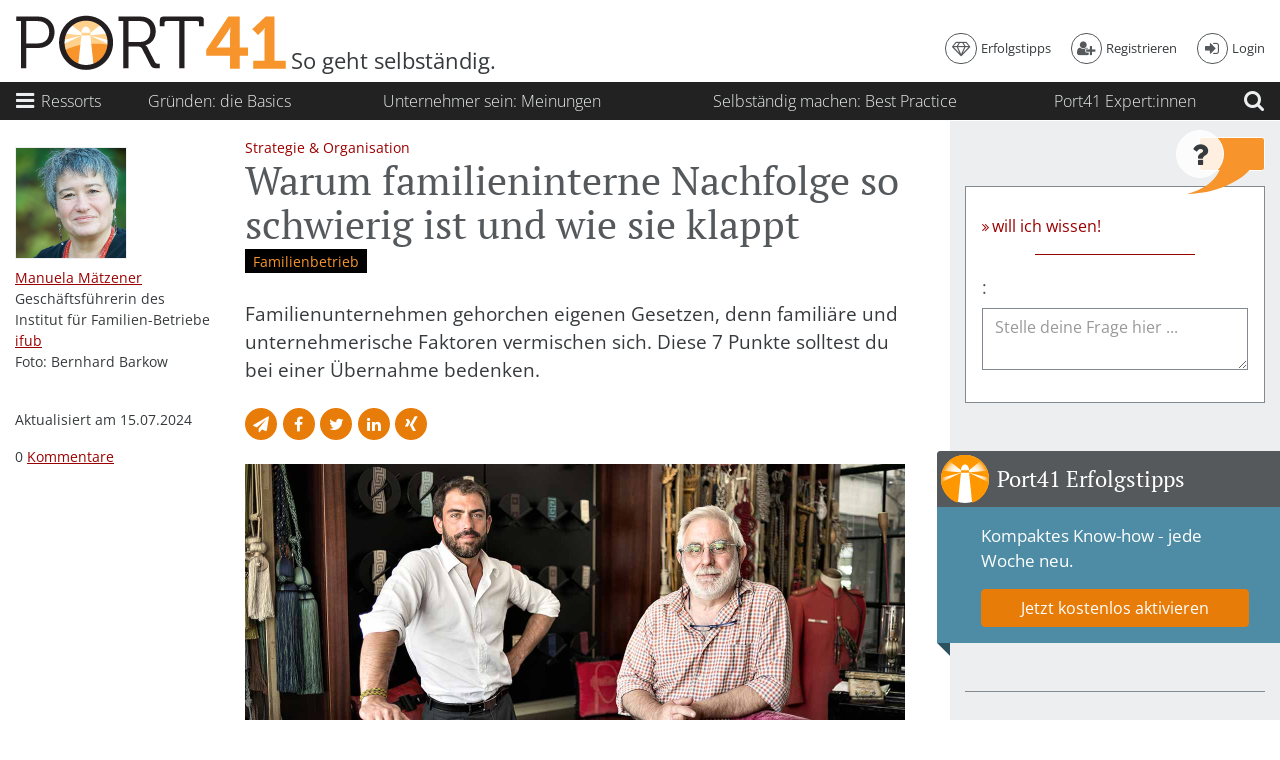

--- FILE ---
content_type: text/html; charset=UTF-8
request_url: https://www.port41.at/artikel/warum-familieninterne-nachfolge-so-schwierig-ist-und-wie-sie-klappt
body_size: 17895
content:
<!DOCTYPE html>
<html lang="de" prefix="og: http://ogp.me/ns# fb: http://ogp.me/ns/fb# website: http://ogp.me/ns/website# article: http://ogp.me/ns/article#">
<head>

  <script src="https://cloud.ccm19.de/app.js?apiKey=24cf6b8d44e9e417674a132e84345aa1992a5ffb30eb9f66&amp;domain=63121b6a6aa2aa1fb0336d64" referrerpolicy="origin"></script>

<!-- Google Tag Manager -->
<script>(function(w,d,s,l,i){w[l]=w[l]||[];w[l].push({'gtm.start':
new Date().getTime(),event:'gtm.js'});var f=d.getElementsByTagName(s)[0],
j=d.createElement(s),dl=l!='dataLayer'?'&l='+l:'';j.async=true;j.src=
'https://www.googletagmanager.com/gtm.js?id='+i+dl;f.parentNode.insertBefore(j,f);
})(window,document,'script','dataLayer','GTM-ML8M6KJ');</script>
<!-- End Google Tag Manager -->

  <meta charset="UTF-8">
  <meta name="viewport" content="width=device-width, initial-scale=1">
  <meta http-equiv="X-UA-Compatible" content="IE=Edge">
  <title>Warum familieninterne Nachfolge so schwierig ist &amp;#8211; und wie sie klappt</title>
  <base href="https://www.port41.at/" />
  
  <link rel="apple-touch-icon" sizes="57x57" href="https://www.port41.at/assets/favicon/apple-touch-icon-57x57.png">
  <link rel="apple-touch-icon" sizes="60x60" href="https://www.port41.at/assets/favicon/apple-touch-icon-60x60.png">
  <link rel="apple-touch-icon" sizes="72x72" href="https://www.port41.at/assets/favicon/apple-touch-icon-72x72.png">
  <link rel="apple-touch-icon" sizes="76x76" href="https://www.port41.at/assets/favicon/apple-touch-icon-76x76.png">
  <link rel="apple-touch-icon" sizes="114x114" href="https://www.port41.at/assets/favicon/apple-touch-icon-114x114.png">
  <link rel="apple-touch-icon" sizes="120x120" href="https://www.port41.at/assets/favicon/apple-touch-icon-120x120.png">
  <link rel="apple-touch-icon" sizes="144x144" href="https://www.port41.at/assets/favicon/apple-touch-icon-144x144.png">
  <link rel="apple-touch-icon" sizes="152x152" href="https://www.port41.at/assets/favicon/apple-touch-icon-152x152.png">
  <link rel="apple-touch-icon" sizes="180x180" href="https://www.port41.at/assets/favicon/apple-touch-icon-180x180.png">
  <link rel="icon" type="image/png" href="https://www.port41.at/assets/favicon/favicon-32x32.png" sizes="32x32">
  <link rel="icon" type="image/png" href="https://www.port41.at/assets/favicon/android-chrome-192x192.png" sizes="192x192">
  <link rel="icon" type="image/png" href="https://www.port41.at/assets/favicon/favicon-96x96.png" sizes="96x96">
  <link rel="icon" type="image/png" href="https://www.port41.at/assets/favicon/favicon-16x16.png" sizes="16x16">
  <link rel="manifest" href="https://www.port41.at/assets/favicon/manifest.json">
  <link rel="mask-icon" href="https://www.port41.at/assets/favicon/safari-pinned-tab.svg" color="#f7952c">
  <meta name="msapplication-TileColor" content="#da532c">
  <meta name="msapplication-TileImage" content="https://www.port41.at/assets/favicon/mstile-144x144.png">
  <meta name="theme-color" content="#f7952c">
  <meta name="robots" content="index,follow">
  <meta property="og:locale" content="de_DE">
  <meta property="og:type" content="article">
  <meta property="og:url" content="https://www.port41.at/artikel/warum-familieninterne-nachfolge-so-schwierig-ist-und-wie-sie-klappt">
  <meta property="og:title" content="Warum familieninterne Nachfolge so schwierig ist &amp;#8211; und wie sie klappt">
  <meta property="og:site_name" content="Port41">
  <meta property="og:image" content="https://www.port41.at/rte-images/Artikel/iStock-476277950_web.jpg">
  <meta name="description" content="Familienunternehmen gehorchen eigenen Gesetzen, private und unternehmerische Faktoren vermischen sich. 7 Punkte sind bei der &Uuml;benahme zu bedenken.">
  <meta property="og:description" content="Familienunternehmen gehorchen eigenen Gesetzen, private und unternehmerische Faktoren vermischen sich. 7 Punkte sind bei der &Uuml;benahme zu bedenken.">
  <meta name="date" content="2018-02-23T11:44:05+00:00">
  <meta property="article:published_time" content="2018-02-23T11:44:05+00:00">
  <meta name="author" content="Manuela Mätzener">
  <meta property="article:tag" content="Familienbetrieb">

  <!--link rel="preconnect" href="https://fonts.gstatic.com/" crossorigin-->
  <link rel="preload" as="font" type="font/woff2" href="https://www.port41.at/assets/fonts/fontawesome-webfont.woff2?v=4.7.0">
  <link rel="stylesheet" type="text/css" href="https://www.port41.at/assets/css/port41.css?v=7">
</head>
<body class="">

<!-- Google Tag Manager (noscript) -->
<noscript><iframe src="https://www.googletagmanager.com/ns.html?id=GTM-ML8M6KJ"
height="0" width="0" style="display:none;visibility:hidden"></iframe></noscript>
<!-- End Google Tag Manager (noscript) -->
<noscript>
  <div>
    <div class="container-fluid">
      <div class="row">
        <div class="col-xs-12 col-sm-10 col-sm-push-1 col-md-8 col-md-push-2 col-lg-6 col-lg-push-3">
          <div class="alert alert-warning">
            <span class="fa fa-exclamation-triangle" aria-hidden="true" role="img"></span>
            <p>
              Die Funktionen dieser Seite benötigen JavaScript. Bitte aktiviere JavaScript in deinem Browser.
            </p>
          </div>
        </div>
      </div>
    </div>
  </div>
</noscript>

<header id="main-header" class="initializing">
  <div id="logo-row">
    <div class="container-fluid">
      <div class="row">
        <div class="col-xs-12">
          <div id="top-header">
            <div>
              <div id="logo-wrapper">
                <div data-transition="true">
                  <span id="main-logo"><span>
                                      <a href="https://www.port41.at/" class="main-logo">
                                        <span><img src="https://www.port41.at/assets/img/port41-logo.svg" alt="Port41 Logo"></span>
                                      </a>
                                    </span></span>
                  <p class="claim">So geht selbständig.</p>
                </div>
              </div>
              <div id="meta-nav">
                <div data-transition="true" data-id="meta-nav__transition" class="meta-nav__transition">
                  <nav class="meta-nav">
                    <ul>
                      <li>
                        <button type="button" data-me-show-dialog="newsletter-dialog">
                          <span class="fa fa-diamond" aria-hidden="true" role="img"></span>
                          <span class="txt">Erfolgstipps</span>
                        </button>
                      </li>
                                              <li>
                          <button type="button" data-me-show-dialog="register-dialog">
                            <span class="fa fa-user-plus" aria-hidden="true" role="img"></span>
                            <span class="txt">Registrieren</span>
                          </button>
                        </li>
                        <li>
                          <button type="button" data-me-show-dialog="login-dialog">
                            <span class="fa fa-sign-in" aria-hidden="true" role="img"></span>
                            <span class="txt">Login</span>
                          </button>
                        </li>
                                          </ul>
                  </nav>
                </div>
              </div>
            </div>
          </div>
        </div>
      </div>
    </div>
  </div>
  <div id="nav-row" class="navbar navbar-dark bg-inverse">
    <div class="container-fluid">
      <div class="navbar-nav">
        <div>
          <button id="show-menu-dialog" aria-controls="menu-dialog" value="Menü öffnen" type="button" aria-expanded="false">
            <span class="if-expanded">
              <svg viewBox="0 0 20 20">
                <use xlink:href="https://www.port41.at/assets/img/icons.svg#icon-close" />
              </svg>
              <span class="sr-only">Menü schließen</span>
            </span>
            <span class="if-collapsed">
              <span class="fa fa-bars fa-lg" aria-hidden="true" role="img"></span>
              <span class="sr-only">Menü öffnen</span>
            </span>
	          <span class="btn-text">
		          Ressorts
	          </span>
          </button>
        </div>
        <div data-clone-content="main-logo"></div>
        <div class="main-col">
          <div class="p41-stagger-wrapper" id="stagger-menu-search-wrapper">
            <div class="tag-nav-area" data-stagger="stagger-menu-search" data-stagger-first="true">
	            <div class="nav-text__collapsible-area">
	              <div id="tag-nav-container">
	                <nav class="full-width tag-nav">
	                  <ul class="nav nav-text__collapsible-content">
	                    	                    	                    <li class="nav-item">
	                      <a href="tag/basics" class="nav-link">
		                      <span class="nav-text__long">Gründen: die Basics</span>
		                      <span class="nav-text__short">Basics</span>
	                        	                      </a>
	                    </li>
	                    	                    	                    <li class="nav-item">
	                      <a href="meinungen" class="nav-link">
		                      <span class="nav-text__long">Unternehmer sein: Meinungen</span>
		                      <span class="nav-text__short">Meinungen</span>
	                        	                      </a>
	                    </li>
	                    	                    	                    <li class="nav-item">
	                      <a href="bestpractices" class="nav-link">
		                      <span class="nav-text__long">Selbständig machen: Best Practice</span>
		                      <span class="nav-text__short">Best Practice</span>
	                        	                      </a>
	                    </li>
	                    	                    	                    <li class="nav-item">
	                      <a href="expertinnen" class="nav-link">
		                      <span class="nav-text__long">Port41 Expert:innen</span>
		                      <span class="nav-text__short">Port41 Expert:innen</span>
	                        	                      </a>
	                    </li>
	                    	                  </ul>
	                </nav>
	              </div>
	            </div>
            </div>
            <div class="search-area" data-stagger="stagger-menu-search">
              <form class="search-form" method="get" action="search" id="menu-search-form">
                <div class="form-error-container">
                  <label class="sr-only" for="menu-search-search">Suchen</label>

                  <p data-error-for="menu-search-search" class="sr-only">
                      <span><span>
                        Bitte gib einen mindestens 2 Buchstaben langen Suchbegriff ein
                      </span></span>
                  </p>

                  <div class="input-group">
                    <input type="search" class="form-control" id="menu-search-search" name="suche" required pattern=".{2,}">
                    <span class="input-group-btn">
                      <button class="btn btn-primary" type="submit">
                        <span class="fa fa-search" aria-hidden="true" role="img"></span>
                        <span class="sr-only">Suchen</span>
                      </button>
                    </span>
                  </div>
                </div>
              </form>
            </div>
          </div>
        </div>
        <div>
          <button id="toggle-menu-search" value="Suche öffnen" type="button" class="collapsed">
              <span class="if-collapsed">
                <span class="fa fa-search fa-lg" aria-hidden="true" role="img"></span>
                <span class="sr-only">Suche öffnen</span>
              </span>
              <span class="if-expanded">
                <svg viewBox="0 0 20 20">
                  <use xlink:href="https://www.port41.at/assets/img/icons.svg#icon-close" />
                </svg>
                <span class="sr-only">Suche schließen</span>
              </span>
          </button>
        </div>
        <div data-clone-content="meta-nav"></div>
      </div>
    </div>
  </div>
</header>

<div data-me-view="">

  <!--aside id="top-banner" class="hidden-md-down">
    <div class="container-fluid">
      <div class="row">
        <div class="col-xs-12">
          <img src="https://www.port41.at/assets/img/tmp/superbanner.jpg" width="960" height="100" alt="">
        </div>
      </div>
    </div>
  </aside-->

  <div id="main-view__container">
    <div class="container-fluid" id="main-view__positioner">
  <div class="coled-container">
    <div>
      <main class="main-col">

<article id="main-article">
  <div class="row">
    <div class="col-lg-9 pull-lg-right">
	    <ol class="breadcrumb">
		    		    <li>
			    <a href="https://www.port41.at/ressort/strategie">
			      <span itemprop="articleSection">
			        Strategie & Organisation		        </span>
			    </a>
		    </li>
	    </ol>

	    <header>
        <h1 itemprop="headline">Warum familien­interne Nachfolge so schwierig ist und wie sie klappt</h1>
        <div class="tabled-subline meta-info">
          <div>
            <div>
                  <ul class="tag-list" aria-label="Tags">
              <li>
          <a href="https://www.port41.at/tag/familienbetrieb">Familienbetrieb</a>
        </li>
          </ul>
            </div>
                      </div>
        </div>
      </header>

      <p class="intro" itemprop="description">Familienunternehmen gehorchen eigenen Gesetzen, denn familiäre und unternehmerische Faktoren vermischen sich. Diese 7 Punkte solltest du bei einer Übernahme bedenken.</p>

      <aside class="share-list--between">
        <h2 class="sr-only">Diesen Artikel teilen</h2>
        <ul class="share-list">
	<li>
		<button type="button" class="btn btn-icon share email" disabled>
			<span class="fa fa-send" aria-hidden="true" role="img"></span>
			<span class="sr-only">Per E-Mail teilen</span>
		</button>
	</li>
	<li>
		<button type="button" class="btn btn-icon share facebook" disabled>
			<span class="fa fa-facebook" aria-hidden="true" role="img"></span>
			<span class="sr-only">Auf Facebook teilen</span>
		</button>
	</li>
	<li>
		<button type="button" class="btn btn-icon share twitter" disabled>
			<span class="fa fa-twitter" aria-hidden="true" role="img"></span>
			<span class="sr-only">Auf Twitter teilen</span>
		</button>
	</li>
	<li>
		<button type="button" class="btn btn-icon share linkedin" disabled>
			<span class="fa fa-linkedin" aria-hidden="true" role="img"></span>
			<span class="sr-only">Auf Linked In teilen</span>
		</button>
	</li>
    	<li>
		<button type="button" class="btn btn-icon share xing" disabled>
			<span class="fa fa-xing" aria-hidden="true" role="img"></span>
			<span class="sr-only">Auf Xing teilen</span>
		</button>
	</li>
</ul>
      </aside>

      
            <div class="figure-carousel">
                  <figure>
            <div class="img-16-9">
              	              <span itemprop="image" itemscope itemtype="https://schema.org/ImageObject">
			            <img src="rte-images/Artikel/iStock-476277950_web.jpg" width="160" height="90" alt="Was die interne Nachfolge so schwierig macht: Bei Familienbetrieben vermischen sich die Systeme Familie und Unternehmen. " title="Was die interne Nachfolge so schwierig macht: Bei Familienbetrieben vermischen sich die Systeme Familie und Unternehmen. ">
				          <meta itemprop="url" content="http://www.schoener.at/img/tmp/vintage-buero.jpg">
				          <meta itemprop="width" content="660">
				          <meta itemprop="height" content="371">
			          </span>
		                                        </div>
            <figcaption>
              Was die interne Nachfolge so schwierig macht: Bei Familienbetrieben vermischen sich die Systeme Familie und Unternehmen.               <span class="copyright">Foto: iStock/ilbusca</span>
            </figcaption>
          </figure>
              </div>
      
    </div>
        <aside class="col-lg-3 byline">
      <ul class="no-list byline__main">
        <li class="author">
                      <img src="rte-images/Autoren/M%C3%A4tzener%20Manuela_by_Bernhard_Barkow.web.jpg" alt="Manuela" title="Manuela Mätzener" title="Mätzener">
                    <address class="author">
	          <a rel="author" href="https://www.port41.at/autor/dr-manuela-maetzener">
							<span itemprop="author" itemscope itemtype="http://schema.org/Person">
								<span itemprop="name">
									Manuela Mätzener								</span>
							</span>
	          </a>
          </address>
                      <p>Geschäftsführerin des Institut für Familien-Betriebe  <a href="http://www.ifub.at/" target="_blank" rel="noopener" data-mce-href="http://www.ifub.at/">ifub</a></p>                    <p class="foto-credit">
            Foto: Bernhard Barkow          </p>
        </li>
	      <li class="pubdate">
		      <p>
                  			          			          			      <br />
    			      <span>Aktualisiert am</span>
    			      <time itemprop="dateModified" content="2024-07-15" datetime="2024-07-15">15.07.2024</time>
                  		      </p>
	      </li>
        <li>
          0 <a href="https://www.port41.at/artikel/warum-familieninterne-nachfolge-so-schwierig-ist-und-wie-sie-klappt#kommentare">Kommentare</a>
        </li>
      </ul>
                        </aside>
        <div class="col-lg-9 pull-lg-right">
      <div data-prepare-content="true" class="expandable-article" itemprop="articleBody">
        <p>Jede Unternehmerin, jeder Gründer ist getragen von der kraftvollen Vision, mit ihrer Dienstleistung oder seinem Produkt das Leben des Kunden zu erleichtern, zu verschönern oder zu verbessern. Das ist eine starke Antriebsmotivation und die Ursprungsenergie im Familienunternehmen. Hier wird gearbeitet, um etwas zu (er)schaffen und die eigene Familie &#8211; im Idealfall über Generationen &#8211; zu ernähren.</p><h2>System Familienbetrieb</h2><p>Was es so schwierig macht: Bei Familienbetrieben vermischen sich die beiden Systeme Familie und Unternehmen.</p><p>Für Familien gilt das Prinzip der Zugehörigkeit. Das gibt Zusammenhalt und Kraft.</p><p>Die Ordnung des Geldes hingegen beruht auf der Austauschbarkeit. Das wiederum bringt dem Betrieb hohe Flexibilität und Freiheit.</p><p>Die Ordnung der Familie ruht auf sexueller Reproduktion. Die Ordnung des Geldes dient dem (Über)Leben am Markt. Aber sowohl bei Familien als auch in Unternehmen gilt das Prinzip des Ausgleich(en)s. Die Kombination aus all dem ist schwierig und fruchtbar zugleich.</p><p>%CONTENT-AD%</p><h2>Gruppendynamik in Familienbetrieben</h2><p>Im System Familie ist das Bewahren und Erinnern der Vergangenheit fundamental, um eine gemeinsame Zukunft zu haben.</p><p>Dem entgegengesetzt ist das nötige Ziel einer Firma, um erfolgreich zu sein, nach vorne in die Zukunft schauen, um eine gemeinsame Geschichte zu haben.</p><p>Einerseits helfen also das Bewahren und Erinnern, um das Unternehmen zu erhalten, andererseits besteht die Gefahr, nötige Innovationen nicht in Angriff zu nehmen, was den Unternehmenserfolg gefährden kann.</p><h2>Schwierige Unternehmensbewertung</h2><p>Familienbetriebe leiden oft unter einer unpräzisen Geschäftsidee, einem fehlenden oder unzulänglichen Businessplan, einer zu geringen Eigenkapitalquote, kontinuierlich fehlender Liquidität u.v.m. Da Kleinst- und Mittelbetriebe oft keinen tatsächlichen, sondern nur einen immateriellen Wert haben, ist eine Unternehmensbewertung zum Zeitpunkt der Übergabe mitunter sehr schwierig.</p><h2>Zwischenmenschliche &#x84;Bomben&#x93;</h2><p>Die größten &#x84;Knackpunkte&#x93; für Familienbetriebe sind jedoch die zwischenmenschlichen &#x84;Bomben&#x93;, wenn sie unausgesprochen und ungeklärt bleiben. Also etwa Beziehungs- und Orientierungskonflikte, Entscheidungs- und Motivationsthemen, eingeschränkte Wahl- und Handlungsmöglichkeiten auf beiden Seiten, Angst vor Klarheit und Verträgen u.v.m.</p><p>%MEDIUM-RECTANGLES%</p><h2>7 Schwierigkeiten auf Seiten des Seniors/der Seniorin</h2><ol><li>Der Senior schiebt den Zeitpunkt der Übergabe so lange wie möglich hinaus &#8211; bis er beim besten Willen nicht mehr kann (&#x84;Prinz-Charles-Phänomen&#x93;).</li><li>Der Senior verweigert die Annahme jeder externen Hilfe, denn schließlich kennt niemand Familie und Betrieb so gut, wie er selbst.</li><li>Der Senior bleibt so lange wie möglich selber am Firmensitz wohnhaft.</li><li>Der Senior übergibt zwar &#x84;offiziell&#x93; die Geschäftsführung, doch &#x84;inoffiziell&#x93; kümmert er sich weiterhin um jede Kleinigkeit und bleibt solange wie möglich Eigentümer.</li><li>Dem Senior fehlen sinnvolle Beschäftigungsalternativen für die Zeit nach der Übergabe.</li><li>Der Senior sucht vor, während und vor allem nach der Übergabe an allem, was der Junior tut, Mängel und vermittelt ihm überdies viel Druck, was die notwendige Dankbarkeit betrifft.</li><li>Der Senior hält sich und anderen gegenüber die Illusion aufrecht, dass er ewig weiter arbeiten kann und dass der Betrieb ohne ihn niemals weiterlaufen kann. Denn: Das eigene Kind wird immer Kind bleiben!</li></ol><h2>7 Tipps für den Junior/die Juniorin:</h2><ol><li>Erlange ausreichend Kompetenz. Verdien dir anderorts deine &#x84;Sporen&#x93; und sammle eigene Erfahrungen außerhalb des elterlichen Betriebes. Gewinn (so) Distanz zum elterlichen Familienbetrieb.</li><li>Prüfe ausreichend und zeitgerecht, ob du die Übernahme auch wirklich selbst willst und sag erst dann &#x84;JA&#x93; zu diesem bedeutsamen Lebensschritt.</li><li>Wenn du den Betrieb nimmst, weil du dich der Familie verpflichtet fühlst, ist die (Be)Last(ung) bereits vorprogrammiert. Also Finger weg davon!</li><li>Prüfe genau, ob du einen wirtschaftlich guten Betrieb übernimmst. In Zeiten wie diesen ist vor der Übernahme von Schulden vieler Generationen abzuraten!</li><li>Halte alle Vereinbarungen schriftlich fest. Du wirst es dir später selbst danken.</li><li>Würdige das, was du bekommen hast.</li><li>Entwickle deine eigene Vision vom Unternehmen und schaff dir deinen eigenen Platz im Unternehmen.</li></ol><h2>Das Potential erkennen</h2><p>Einer meiner Kunden formuliert das Potential, den elterlichen Familienbetrieb fortzuführen zu können, so: &#x84;Das Tolle für mich war, dass &#8211; egal wo ich im Ausland war, wie erfolgreich ich dort war, wie gut oder schlecht man mich behandelt hat &#8211; ich immer wusste, dass ich  nach Hause kommen kann und im eigenen Familienbetrieb weiter arbeiten kann.&#x93;</p><h2>Das System analysieren</h2><p>Über je mehr Generationen ein Betrieb besteht, desto größer wird die Bindung ans Unternehmen. In <a href="https://www.port41.at/artikel/was-systemische-strukturaufstellungen-ihrem-unternehmen-bringen-koennen" target="_blank" rel="noopener" data-mce-href="https://www.port41.at/artikel/was-systemische-strukturaufstellungen-ihrem-unternehmen-bringen-koennen">systemischen Aufstellungen</a> zeigt sich häufig, dass die Gründerenergie meist eine Generation überspringt. Insofern kann es mitunter sinnvoll sein, vorübergehend einen externen Geschäftsführer einzusetzen.</p><p>Manchmal hat diese Veränderung auch damit zu tun, dass sich über die Generationen Werte ändern z.B. mehr in Richtung Familie und Freizeit, also in Richtung &#x84;life style&#x93;. Die Jungen haben aufgrund ihrer Ausbildung und Lebenseinstellung vom Unternehmertum oft andere Vorstellungen, als die Senioren. Sie sind nicht mehr bereit, Tag und Nacht und das sieben Tage die Woche für einen Hungerlohn zu arbeiten. Das macht aus ihrer Sicht eine Übernahme unattraktiv &#8211; und wirtschaftlich gesehen ist es das manchmal auch tatsächlich. </p><p>Also bleib dir treu, überleg dir gut, was du wirklich willst und binde deine Familie, aber auch die für dich passenden Übergabe-Experten in deinen Entscheidungsprozess mit ein.</p><p><strong>Weiterlesen:</strong> <a href="https://www.port41.at/artikel/6-tipps-damit-das-familienunternehmen-rund-laeuft" target="_blank" rel="noopener" data-mce-href="https://www.port41.at/artikel/6-tipps-damit-das-familienunternehmen-rund-laeuft">6 Tipps, damit das Familienunternehmen rund läuft</a></p><p><strong>Weiterlesen:</strong> <a data-mce-href="https://www.port41.at/artikel/employee-buy-out-der-smarte-weg-zum-eigenen-unternehmen" href="https://www.port41.at/artikel/employee-buy-out-der-smarte-weg-zum-eigenen-unternehmen" target="_blank" rel="noopener">Employee-Buy-Out: Der smarte Weg zum eigenen Unternehmen</a></p><p><strong>Weiterlesen: </strong><a data-mce-href="https://www.port41.at/artikel/was-systemische-strukturaufstellungen-ihrem-unternehmen-bringen-koennen" href="https://www.port41.at/artikel/was-systemische-strukturaufstellungen-ihrem-unternehmen-bringen-koennen" target="_blank" rel="noopener">Was systemische Strukturaufstellungen Ihrem Unternehmen bringen können</a></p><p><strong>Weiterlesen:</strong> <a data-mce-href="https://www.port41.at/artikel/betriebsnachfolge-so-waehlen-sie-den-richtigen-nachfolger" href="https://www.port41.at/artikel/betriebsnachfolge-so-waehlen-sie-den-richtigen-nachfolger" target="_blank" rel="noopener">Betriebsnachfolge &#8211; so wählen Sie den richtigen Nachfolger</a></p><p><strong>Weiterlesen:</strong> <a data-mce-href="https://www.port41.at/artikel/unternehmensbewertung-wie-viel-ist-mein-unternehmen-wert" href="https://www.port41.at/artikel/unternehmensbewertung-wie-viel-ist-mein-unternehmen-wert" target="_blank" rel="noopener">Unternehmensbewertung &#8211; wie viel ist mein Unternehmen wert</a></p>
        <button type="button" class="btn btn-expand-content">
          <span class="if-expanded">
            <span class="fa fa-angle-up" aria-hidden="true" role="img"></span>
            weniger
          </span>
          <span class="if-not-expanded">
            <span class="fa fa-angle-down" aria-hidden="true" role="img"></span>
            weiterlesen
          </span>
        </button>
      </div>
        
      <aside class="share-list--below">
        <h2 class="sr-only">Diesen Artikel teilen</h2>
		    <ul class="share-list">
	<li>
		<button type="button" class="btn btn-icon share email" disabled>
			<span class="fa fa-send" aria-hidden="true" role="img"></span>
			<span class="sr-only">Per E-Mail teilen</span>
		</button>
	</li>
	<li>
		<button type="button" class="btn btn-icon share facebook" disabled>
			<span class="fa fa-facebook" aria-hidden="true" role="img"></span>
			<span class="sr-only">Auf Facebook teilen</span>
		</button>
	</li>
	<li>
		<button type="button" class="btn btn-icon share twitter" disabled>
			<span class="fa fa-twitter" aria-hidden="true" role="img"></span>
			<span class="sr-only">Auf Twitter teilen</span>
		</button>
	</li>
	<li>
		<button type="button" class="btn btn-icon share linkedin" disabled>
			<span class="fa fa-linkedin" aria-hidden="true" role="img"></span>
			<span class="sr-only">Auf Linked In teilen</span>
		</button>
	</li>
    	<li>
		<button type="button" class="btn btn-icon share xing" disabled>
			<span class="fa fa-xing" aria-hidden="true" role="img"></span>
			<span class="sr-only">Auf Xing teilen</span>
		</button>
	</li>
</ul>
      </aside>

      <aside class="mobile-rectangles-row row hidden-lg-up" id="component__mobile-rectangles">
	  <div class="col-rectangle col-xs-12 col-md-6">
    <div data-content-md-down="promo__question"></div>
  </div>
</aside>    </div>

    <section id="kommentare" class="col-lg-9 pull-lg-right">
      <div class="comments__wrapper">
  <h2>
    Kommentare
    <span class="sr-only">(</span><span class="comments__num">
      0    </span><span class="sr-only">)</span>
  </h2>

      <form>
      <div class="form-group">
        <label for="article-comment" class="sr-only">Kommentar</label>
        <textarea class="form-control" id="article-comment" name="comment" rows="2" placeholder="Kommentar ..." data-login-required=""></textarea>
      </div>
    </form>
    <ul class="comments__comments-wrapper">
      </ul>

</div>
    </section>
  </div>
</article>

<aside class="row hidden-lg-up promo_container">
  <div class="cols-xs-12 col-sm-6">
    <div data-content-md-down="promo__date"></div>
  </div>
  </aside>

<section>
  <h2>Mehr zum Thema</h2>
  <div class="teaser-carousel__wrapper">
  <div class="flickity-prev-next-button previous flickity-prev-next-button__dummy"></div>
  <div class="flickity-prev-next-button next flickity-prev-next-button__dummy"></div>
  <div class="teaser-carousel">
          <article class="teaser priority2 col-xs-12 col-sm-6 col-md-4 is-selected" data-link-area="">
        <figure class="img-16-9">
                      <img data-src="rte-images/Artikel/iStock-618348040.web.jpg" width="160" height="90" alt="Dein persönliches Image hat sich &#8211; bewusst oder auch unbewusst &#8211; über Jahre aufgebaut und setzt sich aus vielen Mosaiksteinchen zusammen. - iStock/jeffbergen" title="Dein persönliches Image hat sich &#8211; bewusst oder auch unbewusst &#8211; über Jahre aufgebaut und setzt sich aus vielen Mosaiksteinchen zusammen. - iStock/jeffbergen" src="lazy.gif">
                            </figure>
        <header>
                      <p>
              <a href="https://www.port41.at/ressort/strategie">
                Strategie & Organisation              </a>
            </p>
                    <h3>
            <a href="https://www.port41.at/artikel/personal-branding-ein-must-fuer-unternehmerinnen-und-fuehrungskraefte" data-link="">
              Personal Branding - ein Must für Unternehmer:innen und Führungskräfte             </a>
          </h3>
        </header>
      </article>
            <article class="teaser priority2 col-xs-12 col-sm-6 col-md-4" data-link-area="">
        <figure class="img-16-9">
                      <img data-src="rte-images/Artikel/iStock-1063296232.web.jpg" width="160" height="90" alt="Holen Sie sich Feedback von außen &#8211; Sichern Sie sich die geförderte Unternehmensberatung der WKO! - iStock/jacoblund" title="Holen Sie sich Feedback von außen &#8211; Sichern Sie sich die geförderte Unternehmensberatung der WKO! - iStock/jacoblund" src="lazy.gif">
                                <figcaption class="sponsored">GESPONSERT</figcaption>
                  </figure>
        <header>
                      <p>
              <a href="https://www.port41.at/ressort/strategie">
                Strategie & Organisation              </a>
            </p>
                    <h3>
            <a href="https://www.port41.at/artikel/epu-leitfaden-so-starten-sie-erfolgreich-ins-neue-business-jahr" data-link="">
              EPU-Leitfaden: So starten Sie erfolgreich ins neue Business-Jahr            </a>
          </h3>
        </header>
      </article>
            <article class="teaser priority2 col-xs-12 col-sm-6 col-md-4" data-link-area="">
        <figure class="img-16-9">
                      <img data-src="rte-images/Artikel/iStock-1341747300.web.jpg" width="160" height="90" alt="Wenn Senior-Chefs weiter im Betrieb mitreden, kann das zur Untergrabung der Autorität der Jungen gegenüber ihren Mitarbeitern führen. - iStock/filadendron" title="Wenn Senior-Chefs weiter im Betrieb mitreden, kann das zur Untergrabung der Autorität der Jungen gegenüber ihren Mitarbeitern führen. - iStock/filadendron" src="lazy.gif">
                            </figure>
        <header>
                      <p>
              <a href="https://www.port41.at/ressort/strategie">
                Strategie & Organisation              </a>
            </p>
                    <h3>
            <a href="https://www.port41.at/artikel/aerger-bei-der-betriebsuebergabe-wenn-senior-chefs-nicht-loslassen" data-link="">
              Ärger bei der Betriebsübergabe: Wenn Senior-Chefs nicht loslassen            </a>
          </h3>
        </header>
      </article>
            <article class="teaser priority2 col-xs-12 col-sm-6 col-md-4" data-link-area="">
        <figure class="img-16-9">
                      <img data-src="rte-images/Artikel/iStock_78084277_web.jpg" width="160" height="90" alt="Eine ernst gemeinte und ehrliche Entschuldigung wirkt häufig Wunder.  - iStock/shutteratakan" title="Eine ernst gemeinte und ehrliche Entschuldigung wirkt häufig Wunder.  - iStock/shutteratakan" src="lazy.gif">
                            </figure>
        <header>
                      <p>
              <a href="https://www.port41.at/ressort/strategie">
                Strategie & Organisation              </a>
            </p>
                    <h3>
            <a href="https://www.port41.at/artikel/dein-kunde-ist-unzufrieden-so-reagierst-du-richtig" data-link="">
              Dein Kunde ist unzufrieden? So reagierst du richtig            </a>
          </h3>
        </header>
      </article>
            <article class="teaser priority2 col-xs-12 col-sm-6 col-md-4" data-link-area="">
        <figure class="img-16-9">
                      <img data-src="rte-images/Artikel/iStock-1287254643.web.jpg" width="160" height="90" alt="Eine klare Definition von lang- und kurzfristigen Zielen hilft beim strukturierten und erfüllenden Arbeiten, besonders in der Selbstständigkeit.  - iStock/MarioGuti" title="Eine klare Definition von lang- und kurzfristigen Zielen hilft beim strukturierten und erfüllenden Arbeiten, besonders in der Selbstständigkeit.  - iStock/MarioGuti" src="lazy.gif">
                            </figure>
        <header>
                      <p>
              <a href="https://www.port41.at/ressort/strategie">
                Strategie & Organisation              </a>
            </p>
                    <h3>
            <a href="https://www.port41.at/artikel/arbeiten-ohne-ablenkung-so-erhoehst-du-deine-produktivitaet" data-link="">
              Arbeiten ohne Ablenkung: So erhöhst du deine Produktivität            </a>
          </h3>
        </header>
      </article>
            <article class="teaser priority2 col-xs-12 col-sm-6 col-md-4" data-link-area="">
        <figure class="img-16-9">
                      <img data-src="rte-images/Artikel/iStock-903650816.web.jpg" width="160" height="90" alt="Sobald das Unternehmen übernommen ist, gibt es idealerweise einen Businessplan mit Maßnahmen zur Unternehmenssicherung.  - iStock/izusek" title="Sobald das Unternehmen übernommen ist, gibt es idealerweise einen Businessplan mit Maßnahmen zur Unternehmenssicherung.  - iStock/izusek" src="lazy.gif">
                            </figure>
        <header>
                      <p>
              <a href="https://www.port41.at/ressort/strategie">
                Strategie & Organisation              </a>
            </p>
                    <h3>
            <a href="https://www.port41.at/artikel/betriebsnachfolge-so-laufen-betriebsuebergabe-und--uebernahme-erfolgreich-ab" data-link="">
              Betriebsnachfolge: So laufen Betriebsübergabe und -übernahme erfolgreich ab            </a>
          </h3>
        </header>
      </article>
            <article class="teaser priority2 col-xs-12 col-sm-6 col-md-4" data-link-area="">
        <figure class="img-16-9">
                      <img data-src="rte-images/Artikel/iStock-1132414027.web.jpg" width="160" height="90" alt="Rückzugsmöglichkeiten sind die wichtigste Grundlage für die Vereinbarkeit von Familie und Beruf im Homeoffice. - iStock/Choreograph" title="Rückzugsmöglichkeiten sind die wichtigste Grundlage für die Vereinbarkeit von Familie und Beruf im Homeoffice. - iStock/Choreograph" src="lazy.gif">
                            </figure>
        <header>
                      <p>
              <a href="https://www.port41.at/ressort/strategie">
                Strategie & Organisation              </a>
            </p>
                    <h3>
            <a href="https://www.port41.at/artikel/corona-homeoffice-wie-sich-das-mit-kindern-ausgeht" data-link="">
              Homeoffice: Wie sich das mit Kindern ausgeht            </a>
          </h3>
        </header>
      </article>
            <article class="teaser priority2 col-xs-12 col-sm-6 col-md-4" data-link-area="">
        <figure class="img-16-9">
                      <img data-src="rte-images/Artikel/iStock-679332680_web.jpg" width="160" height="90" alt="Damit du während deiner Reise arbeitsfähig bist, solltest du dir rechtzeitig Gedanken darüber machen, was du benötigst. - iStock/jasmina007" title="Damit du während deiner Reise arbeitsfähig bist, solltest du dir rechtzeitig Gedanken darüber machen, was du benötigst. - iStock/jasmina007" src="lazy.gif">
                            </figure>
        <header>
                      <p>
              <a href="https://www.port41.at/ressort/strategie">
                Strategie & Organisation              </a>
            </p>
                    <h3>
            <a href="https://www.port41.at/artikel/workation-wie-sie-urlaub-und-arbeit-geschickt-miteinander-verbinden" data-link="">
              Workation: Wie du Urlaub und Arbeit geschickt miteinander verbindest            </a>
          </h3>
        </header>
      </article>
            <article class="teaser priority2 col-xs-12 col-sm-6 col-md-4" data-link-area="">
        <figure class="img-16-9">
                      <img data-src="rte-images/Video_Vorschau/P41_Expertentipp_Harl_Sujet_web.jpg" width="160" height="90" alt="Was haben die erfolgreichsten Geschäftsführer gemeinsam? Sie halten sich an sechs klare Regeln. Port41-Mitbegründer Alfred Harl fasst sie zusammen. - Port41" title="Was haben die erfolgreichsten Geschäftsführer gemeinsam? Sie halten sich an sechs klare Regeln. Port41-Mitbegründer Alfred Harl fasst sie zusammen. - Port41" src="lazy.gif">
                            </figure>
        <header>
                      <p>
              <a href="https://www.port41.at/ressort/strategie">
                Strategie & Organisation              </a>
            </p>
                    <h3>
            <a href="https://www.port41.at/artikel/sechs-regeln-an-die-sich-erfolgreiche-unternehmer-halten" data-link="">
              Sechs Regeln, an die sich erfolgreiche Unternehmer halten            </a>
          </h3>
        </header>
      </article>
            <article class="teaser priority2 col-xs-12 col-sm-6 col-md-4" data-link-area="">
        <figure class="img-16-9">
                      <img data-src="rte-images/Artikel/iStock-612372968_web.jpg" width="160" height="90" alt="Gönn dir häufiger Pausen und lerne, auf deinen Körper zu hören. Lege deine Termine so, dass du zwischendurch immer wieder entspannen kannst.  - iStock/vgajic" title="Gönn dir häufiger Pausen und lerne, auf deinen Körper zu hören. Lege deine Termine so, dass du zwischendurch immer wieder entspannen kannst.  - iStock/vgajic" src="lazy.gif">
                            </figure>
        <header>
                      <p>
              <a href="https://www.port41.at/ressort/strategie">
                Strategie & Organisation              </a>
            </p>
                    <h3>
            <a href="https://www.port41.at/artikel/selbststaendig-und-schwanger-so-organisieren-sie-sich-optimal" data-link="">
              Selbstständig und schwanger: So organisierst du dich optimal            </a>
          </h3>
        </header>
      </article>
            <article class="teaser priority2 col-xs-12 col-sm-6 col-md-4" data-link-area="">
        <figure class="img-16-9">
                      <img data-src="rte-images/Artikel/iStock-472545346.web.jpg" width="160" height="90" alt="Aufgaben, die noch erledigt werden müssen, gibt es viele. Die Kunst ist es, sie in die richtige Reihenfolge zu bringen, damit du sie effizient abarbeiten kannst. - iStock/baona" title="Aufgaben, die noch erledigt werden müssen, gibt es viele. Die Kunst ist es, sie in die richtige Reihenfolge zu bringen, damit du sie effizient abarbeiten kannst. - iStock/baona" src="lazy.gif">
                            </figure>
        <header>
                      <p>
              <a href="https://www.port41.at/ressort/strategie">
                Strategie & Organisation              </a>
            </p>
                    <h3>
            <a href="https://www.port41.at/artikel/selbstorganisation-so-erstellen-sie-realistische-to-do-listen" data-link="">
              Selbstorganisation: So erstellst du realistische To-Do-Listen            </a>
          </h3>
        </header>
      </article>
            <article class="teaser priority2 col-xs-12 col-sm-6 col-md-4" data-link-area="">
        <figure class="img-16-9">
                      <img data-src="rte-images/Artikel/iStock-511979840_web.jpg" width="160" height="90" alt="Nimm kurzfristige Aufträge nur an, wenn du ganz sicher bist, dass du auch die nötige Kapazität hast.  - iStock/StockRocket" title="Nimm kurzfristige Aufträge nur an, wenn du ganz sicher bist, dass du auch die nötige Kapazität hast.  - iStock/StockRocket" src="lazy.gif">
                            </figure>
        <header>
                      <p>
              <a href="https://www.port41.at/ressort/strategie">
                Strategie & Organisation              </a>
            </p>
                    <h3>
            <a href="https://www.port41.at/artikel/sechs-tipps-wie-sie-flexibel-bleiben-ohne-sich-zu-verzetteln" data-link="">
              Sechs Tipps, wie du flexibel bleibst, ohne dich zu verzetteln            </a>
          </h3>
        </header>
      </article>
            <article class="teaser priority2 col-xs-12 col-sm-6 col-md-4" data-link-area="">
        <figure class="img-16-9">
                      <img data-src="rte-images/Artikel/iStock-589429506_web.jpg" width="160" height="90" alt="Wer als digitaler Nomade arbeiten möchte und trotz Urlaubsatmosphäre produktiv sein will, muss diszipliniert vorgehen. - iStock/Poike" title="Wer als digitaler Nomade arbeiten möchte und trotz Urlaubsatmosphäre produktiv sein will, muss diszipliniert vorgehen. - iStock/Poike" src="lazy.gif">
                            </figure>
        <header>
                      <p>
              <a href="https://www.port41.at/ressort/strategie">
                Strategie & Organisation              </a>
            </p>
                    <h3>
            <a href="https://www.port41.at/artikel/digitale-nomaden-arbeiten-von-ueberall-auf-der-welt" data-link="">
              Digitale Nomaden: Arbeiten von überall auf der Welt            </a>
          </h3>
        </header>
      </article>
            <article class="teaser priority2 col-xs-12 col-sm-6 col-md-4" data-link-area="">
        <figure class="img-16-9">
                      <img data-src="rte-images/Artikel/iStock-598238288_web.jpg" width="160" height="90" alt="Mit jedem Scheitern, mit jedem Nein von Investoren, Kunden und Geschäftspartnern musst du deine Idee neu durchdenken, sie verändern, weiterentwickeln. - iStock/Jeffbergen" title="Mit jedem Scheitern, mit jedem Nein von Investoren, Kunden und Geschäftspartnern musst du deine Idee neu durchdenken, sie verändern, weiterentwickeln. - iStock/Jeffbergen" src="lazy.gif">
                            </figure>
        <header>
                      <p>
              <a href="https://www.port41.at/ressort/strategie">
                Strategie & Organisation              </a>
            </p>
                    <h3>
            <a href="https://www.port41.at/artikel/in-der-selbstaendigkeit-gescheitert-so-kann-das-ihren-erfolg-befluegeln" data-link="">
              In der Selbständigkeit gescheitert? So kann das deinen Erfolg beflügeln            </a>
          </h3>
        </header>
      </article>
            <article class="teaser priority2 col-xs-12 col-sm-6 col-md-4" data-link-area="">
        <figure class="img-16-9">
                      <img data-src="rte-images/Artikel/iStock-618050424_web.jpg" width="160" height="90" alt="Wie eine gute Freundschaft wachsen auch berufliche Kontakte erst Schritt für Schritt. - iStock/pixelfit" title="Wie eine gute Freundschaft wachsen auch berufliche Kontakte erst Schritt für Schritt. - iStock/pixelfit" src="lazy.gif">
                            </figure>
        <header>
                      <p>
              <a href="https://www.port41.at/ressort/strategie">
                Strategie & Organisation              </a>
            </p>
                    <h3>
            <a href="https://www.port41.at/artikel/so-knuepfen-sie-ein-tragfaehiges-berufliches-netzwerk" data-link="">
              So knüpfst du ein tragfähiges berufliches Netzwerk             </a>
          </h3>
        </header>
      </article>
        </div>
</div>
</section>

<aside class="row hidden-lg-up">
  </aside>
      </main>
              <aside class="side-col hidden-md-down">
          
<div data-content-lg-up="promo__question">
<article class="promo promo__question" id="promo__question">
  <header class="iconed">
    <h2>
      <span class="icon fa fa-question" aria-hidden="true" role="img"></span>
      <span class="hl"></span>
    </h2>
  </header>
  <div class="content">
    <dl data-link-area="">
      <dt></dt>
      <dd>
        <a href="" class="more" data-link="">will ich wissen!</a>
      </dd>
    </dl>
    <h3>:</h3>
        <form>
      <div class="form-group">
        <label for="aside-qa-question" class="sr-only">Deine Frage</label>
        <textarea class="form-control" name="frage" id="aside-qa-question" placeholder="Stelle deine Frage hier ..." rows="2" data-login-required></textarea>
      </div>
    </form>
      </div>
</article>
</div>

<div data-content-lg-up="ad__medium-rectangle-1">
	<div data-content-lg-up="ad__medium-rectangle-1">
            <!-- div class="ad__medium-rectangle" id="ad__medium-rectangle-1">
	        <section>
	<h2 class="sr-only">Diese Webseite wurde erstellt von:</h2>
	<div class="rotating-cube__wrapper">
		<div class="rotating-cube__container">
			<div class="rotating-cube__cube">
				<div class="rotating-cube__front">
					<a href="http://www.pelikanpublishing.com/" target="_blank">
						<img src="https://www.port41.at/assets/img/ads/port41-medrect-pelikan-publishing.png" alt="Ein Produktion von Pelikan Publishing">
					</a>
				</div>
				<div class="rotating-cube__left">
					<a href="http://www.schoener.at/" target="_blank">
						<img src="https://www.port41.at/assets/img/ads/port41-medrect-schoener-webdesign.png" alt="Webentwicklung: //schöner.">
					</a>
				</div>
				<div class="rotating-cube__back">
					<a href="http://www.alekazichy.com/" target="_blank">
						<img src="https://www.port41.at/assets/img/ads/port41-medrect-atelier-zichy.png" alt="Corporate Design: Atelier Zichy">
					</a>
				</div>
				<div class="rotating-cube__right">
					<a href="http://www.gauchomedia.com/" target="_blank">
						<img src="https://www.port41.at/assets/img/ads/port41-medrect-gaucho-media.png" alt="CMS: Gaucho Media">
					</a>
				</div>
			</div>
		</div>
	</div>
</section>        </div -->
    </div>

</div>

<div class="hidden-md-down">
  <article class="self-promo banderole banderole--outer" id="promo__newsletter">
  <header class="left iconed">
    <h2>
      <span class="icon">
        <img src="https://www.port41.at/assets/img/faro.svg" alt="">
      </span>
      <span class="hl">Port41 Erfolgstipps</span>
    </h2>
  </header>
  <div class="content">
    <p>
      Kompaktes Know-how &dash; jede Woche neu.
    </p>
    <button type="button" class="btn btn-primary" data-me-show-dialog="newsletter-dialog">
      Jetzt kostenlos aktivieren
    </button>
  </div>
</article>
</div>
<div data-content-lg-up="promo__date">
<article class="promo promo__date" id="promo__date">
  </article>
</div>

<div class="hidden-md-down">
	<div class="ad__medium-rectangle">
</div>
</div>


        </aside>
          </div>
  </div>
</div>
<footer id="main-footer">
  <div class="container-fluid">
    <nav class="row" id="footer-nav">
      <div class="col-xs-12 col-sm-6 col-lg-3">
        <h2>Unternehmen</h2>
        <ul>
                      <li>
              <a href="karriere-bei-port41">Karriere bei Port41</a>
                          </li>
                      <li>
              <a href="ueber-port41">ÜBER PORT 41</a>
                          </li>
                  </ul>
      </div>
      <div class="col-xs-12 col-sm-6 col-lg-3">
        <h2 lang="en">Quick Links</h2>
        <ul>
          <li>
            <a href="https://www.port41.at/expertinnen">Port41 ExpertInnen</a>
          </li>
                      <li>
              <a href="tags">TAGS</a>
                          </li>
                  </ul>
      </div>
      <div class="clearfix hidden-lg-up"></div>
      <div class="col-xs-12 col-sm-6 col-lg-3">
        <div>
          <h2>Port41 Erfolgstipps</h2>

          <p>
            Wöchentlich praxisnahes Know-How für Kleinunternehmen und Selbständige
          </p>
          <button type="button" data-me-show-dialog="newsletter-dialog">
            Jetzt kostenlos aktivieren
          </button>
        </div>
      </div>
      <div class="col-xs-12 col-sm-6 col-lg-3">
        <h2 lang="en">Get in Touch</h2>
        <ul>
                      <li>
              <a href="kontakt">KONTAKT</a>
                          </li>
                    <li>
            <iframe title="Facebook Like Button" class="fb-iframe" src="https://www.facebook.com/plugins/like.php?locale=de_DE&href=https%3A%2F%2Fwww.facebook.com%2Fport41&width=450&layout=standard&action=like&show_faces=true&share=true&height=80&colorscheme=dark&appId"></iframe>
          </li>
        </ul>
      </div>
    </nav>
  </div>
  <div class="footer__row">
    <div class="container-fluid">
      <div class="row">
        <div class="col-xs-12">
          <ul>
                                      <li><a href="agb">AGB</a></li>
                                        <li> | <a href="agb-experten">AGB Expertenbeiträge</a></li>
                                        <li> | <a href="datenschutz">Datenschutz</a></li>
                                        <li> | <a href="forenregeln">Forenregeln</a></li>
                                        <li> | <a href="impressum">IMPRESSUM</a></li>
                                    </ul>
        </div>
      </div>
    </div>
  </div>
  <div class="footer_footer">
    <div class="container-fluid">
      <div class="row">
        <div class="col-xs-12">
          &copy; Port41 | Alle Rechte vorbehalten
        </div>
      </div>
    </div>
  </div>
</footer>
</div>
</div>

<div id="dialog-window-backdrop" class="me-backdrop"></div>

  <div data-stoerer>
    <button class="me-close me-main-close" type="button" value="Info schließen" data-close>
      <svg viewBox="0 0 20 20">
        <use xlink:href="https://www.port41.at/assets/img/icons.svg#icon-close"/>
      </svg>
      <span class="sr-only">Info schließen</span>
    </button>
    <h2>Know-how für Selbständige</h2>
    <p>
      Die kompakten Port41-Erfolgstipps kommen jede Woche via E-Mail.
      <strong>Kostet nichts. Bringt viel.</strong>
    </p>
    <button type="button" class="btn btn-primary" data-me-show-dialog="newsletter-dialog">
      Erfolgstipps aktivieren
    </button>
  </div>

  <div id="login-dialog" class="me-dialog-container me-dialog-window dialog-mini">
    <div class="me-dialog">
      <button class="me-close me-main-close" type="button" value="Dialog schließen">
        <svg viewBox="0 0 20 20">
          <use xlink:href="https://www.port41.at/assets/img/icons.svg#icon-close"/>
        </svg>
        <span class="sr-only">Dialog schließen</span>
      </button>
      <h2 class="me-label">Login</h2>

      <p class="login-required">
        Bitte logge dich ein oder registriere dich, um dieses Service zu nutzen.
      </p>

      <form action="#" method="post" class="form-block login-form loading__parent">
        <input type="hidden" name="current_location" value="https://www.port41.at/artikel/warum-familieninterne-nachfolge-so-schwierig-ist-und-wie-sie-klappt">
        <div class="alert-wrapper error" data-submit-message="^(?!(200|401)$)">
          <div class="alert">
            <span class="fa fa-frown-o" aria-hidden="true" role="img"></span>

            <p>
              Ein Fehler ist aufgetreten. Dein Login konnte leider nicht verifiziert werden.
            </p>

            <p>
              Bitte kontrolliere deine Internetverbindung, versuchen es in einiger Zeit erneut, oder <a href="https://www.port41.at/kontakt">kontaktiere uns</a>, falls das Problem weiterhin besteht.
            </p>
          </div>
        </div>
        <div class="alert-wrapper" data-submit-message="^401$">
          <div class="alert alert-warning">
            <span class="fa fa-exclamation-triangle" aria-hidden="true" role="img"></span>

            <p>
              Die E-Mail Adresse oder das Passwort ist ungültig.
            </p>
          </div>
        </div>
        <div class="form-group">
          <div class="form-error-container has-labeled-top">
            <label for="dialog-login-username">E-Mail</label>

            <p data-error-for="dialog-login-username presence">
              <span><span>
                Bitten gib deine E-Mail Adresse an
              </span></span>
            </p>

            <p data-error-for="dialog-login-username email">
              <span><span>
                Die E-Mail Adresse ist ungültig
              </span></span>
            </p>
            <input type="email" class="form-control labeled-top" id="dialog-login-username" name="email" required>
          </div>
        </div>
        <div class="form-group">
          <div class="form-error-container has-labeled-top">
            <label for="dialog-login-password">Passwort</label>

            <p data-error-for="dialog-login-password">
              <span><span>
                Bitten gib dein Passwort ein.
                <button type="button" data-me-show-dialog="forgot-pwd-dialog" class="me-close me-keep-backdrop btn-link">
                  Passwort vergessen?
                </button>
              </span></span>
            </p>
            <input type="password" class="form-control labeled-top" id="dialog-login-password" name="password" required>
          </div>
        </div>
        <div class="form-group c-input-group">
          <label class="c-input c-checkbox">
            <input type="checkbox" id="dialog-login-keep" name="keep" value="true">
            <span class="c-indicator"></span>
            Auf diesem Computer angemeldet bleiben
          </label>
        </div>
        <button type="submit" class="btn btn-primary">Einloggen</button>

        <div class="loading__wrapper">
  <div class="loading__symbol">
    <div class="sk-fading-circle">
      <div class="sk-circle1 sk-circle"></div>
      <div class="sk-circle2 sk-circle"></div>
      <div class="sk-circle3 sk-circle"></div>
      <div class="sk-circle4 sk-circle"></div>
      <div class="sk-circle5 sk-circle"></div>
      <div class="sk-circle6 sk-circle"></div>
      <div class="sk-circle7 sk-circle"></div>
      <div class="sk-circle8 sk-circle"></div>
      <div class="sk-circle9 sk-circle"></div>
      <div class="sk-circle10 sk-circle"></div>
      <div class="sk-circle11 sk-circle"></div>
      <div class="sk-circle12 sk-circle"></div>
    </div>
  </div>
</div>      </form>
      <ul class="meta-block link-list">
        <li>
          <button type="button" data-me-show-dialog="forgot-pwd-dialog" class="me-close me-keep-backdrop">
            <span class="fa fa-question" aria-hidden="true" role="img"></span>
            Passwort vergessen
          </button>
        </li>
        <li>
          <button type="button" data-me-show-dialog="register-dialog" class="me-close me-keep-backdrop">
            <span class="fa fa-user-plus" aria-hidden="true" role="img"></span>
            Registrieren
          </button>
        </li>
      </ul>
    </div>
  </div>
  <div id="forgot-pwd-dialog" class="me-dialog-container me-dialog-window dialog-mini">
    <div class="me-dialog">
      <button class="me-close me-main-close" type="button" value="Dialog schließen">
        <svg viewBox="0 0 20 20">
          <use xlink:href="https://www.port41.at/assets/img/icons.svg#icon-close"/>
        </svg>
        <span class="sr-only">Dialog schließen</span>
      </button>
      <h2 class="me-label">Passwort vergessen?</h2>

      <div class="p41-stagger-wrapper">
        <div data-p41-stagger="stagger-dialog-forgot-pwd-form" role="alert">
          <div class="alert alert-success">
            <span class="fa fa-check" aria-hidden="true" role="img"></span>

            <p>
              Der Link ist zu Ihnen unterwegs.
            </p>

            <p>
              E-Mail nicht erhalten?<br>
              - Bitte sieh in deinem Spamordner nach.<br>
              - Hab noch ein bisschen Geduld. Es kann ein paar Minuten dauern, bis das E-Mail bei dir ist.
            </p>
          </div>
        </div>
        <div data-p41-stagger="stagger-dialog-forgot-pwd-form" data-stagger-first="true">
	        <p>Kein Problem! Wir senden dir einen Link zu, mit dem du dein Passwort zurücksetzen können.</p>

          <form action="#" method="post" class="form-block forgot-pwd-form loading__parent">
            <div class="alert-wrapper error" data-submit-message="^(?!(200|401)$)">
              <div class="alert">
                <span class="fa fa-frown-o" aria-hidden="true" role="img"></span>
	              <p>
		              Ein Fehler ist aufgetreten. Wir konnten Ihnen leider keine Link zum Zurücksetzen deines Passwortes schicken.
	              </p>
	              <p>
		              Bitte kontrolliere deine Internetverbindung, versuchen es in einiger Zeit erneut, oder <a href="contact.php">kontaktiere uns</a>, falls das Problem weiterhin besteht.
	              </p>
              </div>
            </div>
            <div class="alert-wrapper" data-submit-message="^401$">
              <div class="alert alert-warning">
                <span class="fa fa-exclamation-triangle" aria-hidden="true" role="img"></span>

                <p>
                  Diese E-Mail Adresse ist uns leider nicht bekannt.
                </p>
              </div>
            </div>
            <div class="form-group">
              <div class="form-error-container has-labeled-top">
                <label for="dialog-forgot-pwd-email">E-Mail</label>

                <p data-error-for="dialog-forgot-pwd-email presence">
                  <span><span>
                    Bitten gib deine E-Mail Adresse an
                  </span></span>
                </p>

                <p data-error-for="dialog-forgot-pwd-email email">
                  <span><span>
                    Die E-Mail Adresse ist ungültig
                  </span></span>
                </p>
                <input type="email" class="form-control labeled-top" id="dialog-forgot-pwd-email" name="email" required>
              </div>
            </div>
            <button type="submit" class="btn btn-primary">Abschicken</button>

            <div class="loading__wrapper">
  <div class="loading__symbol">
    <div class="sk-fading-circle">
      <div class="sk-circle1 sk-circle"></div>
      <div class="sk-circle2 sk-circle"></div>
      <div class="sk-circle3 sk-circle"></div>
      <div class="sk-circle4 sk-circle"></div>
      <div class="sk-circle5 sk-circle"></div>
      <div class="sk-circle6 sk-circle"></div>
      <div class="sk-circle7 sk-circle"></div>
      <div class="sk-circle8 sk-circle"></div>
      <div class="sk-circle9 sk-circle"></div>
      <div class="sk-circle10 sk-circle"></div>
      <div class="sk-circle11 sk-circle"></div>
      <div class="sk-circle12 sk-circle"></div>
    </div>
  </div>
</div>          </form>
        </div>
      </div>

      <ul class="meta-block link-list">
        <li>
          <button type="button" data-me-show-dialog="login-dialog" class="me-close me-keep-backdrop">
            <span class="fa fa-user" aria-hidden="true" role="img"></span>
            Login
          </button>
        </li>
        <li>
          <button type="button" data-me-show-dialog="register-dialog" class="me-close me-keep-backdrop">
            <span class="fa fa-user-plus" aria-hidden="true" role="img"></span>
            Registrieren
          </button>
        </li>
      </ul>
    </div>
  </div>

  <div id="register-dialog" class="me-dialog-container me-dialog-window">
    <div class="me-dialog">
      <button class="me-close me-main-close" type="button" value="Dialog schließen">
        <svg viewBox="0 0 20 20">
          <use xlink:href="https://www.port41.at/assets/img/icons.svg#icon-close"/>
        </svg>
        <span class="sr-only">Dialog schließen</span>
      </button>
      <h2 class="me-label">Registrieren</h2>
      <div class="p41-stagger-wrapper">
        <div data-p41-stagger="stagger-dialog-register-form" role="alert">
	        <div class="alert alert-success on-success if-success">
            <span class="fa fa-check" aria-hidden="true" role="img"></span>
            <p>Fast geschafft!</p>
            <p>
              Ein Bestätigungslink an <span data-field-value="dialog-register-email"></span> ist unterwegs. Damit kannst du deine Registrierung abschließen.
            </p>

            <p>
              E-Mail nicht erhalten?<br>
              - Bitte sieh in deinem Spamordner nach.<br>
              - Hab noch ein bisschen Geduld. Es kann ein paar Minuten dauern, bis das E-Mail bei dir ist.
            </p>
          </div>
	        <div class="alert alert-warning if-error">
		        <span class="fa fa-exclamation-triangle" aria-hidden="true" role="img"></span>
		        <p>
			        Wir haben deine Registrierung erhalten. Aber leider ist der E-Mail-Versand deiner Registrierungsbestätigung fehlgeschlagen.
		        </p>
		        <p class="em">
			        <em>Bitte kontaktiere uns unter <img data-encil="mt" alt="Bitte aktiviere JavaScript" src="[data-uri]"> damit wir dein Konto freischalten.</em>
		        </p>
	        </div>
        </div>
        <div data-p41-stagger="stagger-dialog-register-form" data-stagger-first="true">
	        <p>
		        Registriere dich um Fragen zu stellen und Beiträge zu kommentieren – nicht zuletzt, um deine Expertise bekannt zu machen. Trage dich daher vorzugsweise unter deinem echten Namen ein.
	        </p>

	        <form action="#" method="post" class="form-block register-form" aria-describedby="desc-dialog-register-required">
            <input type="hidden" name="returnURL" value="https://www.port41.at/artikel/warum-familieninterne-nachfolge-so-schwierig-ist-und-wie-sie-klappt">
            <div class="fade-on-submit">
	            <div class="alert-wrapper error" data-submit-message="^error$">
		            <div class="alert">
			            <span class="fa fa-frown-o" aria-hidden="true" role="img"></span>
			            <p>
				            Ein Fehler ist aufgetreten. Deine Registrierung konnte nicht gespeichert werden.
			            </p>
			            <p>
				            Bitte kontrolliere deine Internetverbindung, versuchen es in einiger Zeit erneut, oder <a href="contact.php">kontaktiere uns</a>, falls das Problem weiterhin besteht.
			            </p>
		            </div>
	            </div>
	            <div class="alert-wrapper" data-submit-message="^email_exists$">
		            <div class="alert alert-warning">
			            <span class="fa fa-exclamation-triangle" aria-hidden="true" role="img"></span>
			            <p>
				            Diese E-mail-Adresse wurde bereits registriert.
			            </p>
			            <p>
				            Hast du dein Passwort vergessen? Klicke
				            <button type="button" data-me-show-dialog="forgot-pwd-dialog" class="me-close me-keep-backdrop btn-link">
					            hier
				            </button>,
				            um dein Passwort neu zu setzen.
			            </p>
		            </div>
	            </div>
              <p class="field-description" id="desc-dialog-register-required">
                (Mit * markierte Felder sind Pflichtfelder)
              </p>
              <div class="row vertical-bottom">
                <div class="col-xs-12 col-sm-6">
                  <div class="form-group">
                    <div class="form-error-container has-labeled-top">
                      <label for="dialog-register-salutation">Anrede <sup>*</sup></label>
                      <p data-error-for="dialog-register-salutation">
                      <span><span>
                        Bitten wähle eine Anrede aus
                      </span></span>
                      </p>
                      <div class="labeled-top">
                        <select class="form-control c-select" id="dialog-register-salutation" name="salutation" required>
                          <option value="">---</option>
                                                    <option value="1">Herr</option>
                                                    <option value="2">Frau</option>
                                                  </select>
                      </div>
                    </div>
                  </div>
                </div>
                <div class="col-xs-12 col-md-6">
                  <div class="form-group">
                    <div class="form-error-container has-labeled-top">
                      <label for="dialog-register-firstname">Vorname <sup>*</sup></label>
                      <p data-error-for="dialog-register-firstname">
                      <span><span>
                        Bitten gib deinen Vornamen an
                      </span></span>
                      </p>
                      <input type="text" class="form-control labeled-top" id="dialog-register-firstname" required name="firstname">
                    </div>
                  </div>
                </div>
              </div>
              <div class="row vertical-bottom">
                <div class="col-xs-12 col-md-6">
                  <div class="form-group">
                    <div class="form-error-container has-labeled-top">
                      <label for="dialog-register-lastname">Nachname <sup>*</sup></label>
                      <p data-error-for="dialog-register-lastname">
                      <span><span>
                        Bitten gib deinen Nachnamen an
                      </span></span>
                      </p>
                      <input type="text" class="form-control labeled-top" id="dialog-register-lastname" required name="lastname">
                    </div>
                  </div>
                </div>
                <div class="col-xs-12 col-md-6">
                  <fieldset class="form-group date-group form-error-container has-labeled-top">
                      <legend class="is-label">Geburtsdatum</legend>
                      <!--p data-error-for="dialog-register-date-day | dialog-register-date-month | dialog-register-date-year">
                        <span><span>
                          Bitte gib dein Geburtsdatum an
                        </span></span>
                      </p-->
                      <div class="tabled full-width labeled-top date-fields">
                        <div>
                          <div>
                            <label for="dialog-register-date-day" class="sr-only">Tag</label>
                            <select class="form-control c-select" id="dialog-register-date-day" name="birthday">
                              <option value="">---</option>
                                                              <option value="1">1</option>
                                                              <option value="2">2</option>
                                                              <option value="3">3</option>
                                                              <option value="4">4</option>
                                                              <option value="5">5</option>
                                                              <option value="6">6</option>
                                                              <option value="7">7</option>
                                                              <option value="8">8</option>
                                                              <option value="9">9</option>
                                                              <option value="10">10</option>
                                                              <option value="11">11</option>
                                                              <option value="12">12</option>
                                                              <option value="13">13</option>
                                                              <option value="14">14</option>
                                                              <option value="15">15</option>
                                                              <option value="16">16</option>
                                                              <option value="17">17</option>
                                                              <option value="18">18</option>
                                                              <option value="19">19</option>
                                                              <option value="20">20</option>
                                                              <option value="21">21</option>
                                                              <option value="22">22</option>
                                                              <option value="23">23</option>
                                                              <option value="24">24</option>
                                                              <option value="25">25</option>
                                                              <option value="26">26</option>
                                                              <option value="27">27</option>
                                                              <option value="28">28</option>
                                                              <option value="29">29</option>
                                                              <option value="30">30</option>
                                                              <option value="31">31</option>
                                                          </select>
                          </div>
                          <div>
                            <label for="dialog-register-date-month" class="sr-only">Monat</label>
                            <select class="form-control c-select" id="dialog-register-date-month" name="birthmonth">
                              <option value="">---</option>
                                                              <option value="1">Jänner</option>
                                                              <option value="2">Februar</option>
                                                              <option value="3">März</option>
                                                              <option value="4">April</option>
                                                              <option value="5">Mai</option>
                                                              <option value="6">Juni</option>
                                                              <option value="7">Juli</option>
                                                              <option value="8">August</option>
                                                              <option value="9">September</option>
                                                              <option value="10">Oktober</option>
                                                              <option value="11">November</option>
                                                              <option value="12">Dezember</option>
                                                          </select>
                          </div>
                          <div>
                            <label for="dialog-register-date-year" class="sr-only">Jahr</label>
                            <select class="form-control c-select" id="dialog-register-date-year" name="birthyear">
                              <option value="">---</option>
                                                              <option value="2014">2014</option>
                                                              <option value="2013">2013</option>
                                                              <option value="2012">2012</option>
                                                              <option value="2011">2011</option>
                                                              <option value="2010">2010</option>
                                                              <option value="2009">2009</option>
                                                              <option value="2008">2008</option>
                                                              <option value="2007">2007</option>
                                                              <option value="2006">2006</option>
                                                              <option value="2005">2005</option>
                                                              <option value="2004">2004</option>
                                                              <option value="2003">2003</option>
                                                              <option value="2002">2002</option>
                                                              <option value="2001">2001</option>
                                                              <option value="2000">2000</option>
                                                              <option value="1999">1999</option>
                                                              <option value="1998">1998</option>
                                                              <option value="1997">1997</option>
                                                              <option value="1996">1996</option>
                                                              <option value="1995">1995</option>
                                                              <option value="1994">1994</option>
                                                              <option value="1993">1993</option>
                                                              <option value="1992">1992</option>
                                                              <option value="1991">1991</option>
                                                              <option value="1990">1990</option>
                                                              <option value="1989">1989</option>
                                                              <option value="1988">1988</option>
                                                              <option value="1987">1987</option>
                                                              <option value="1986">1986</option>
                                                              <option value="1985">1985</option>
                                                              <option value="1984">1984</option>
                                                              <option value="1983">1983</option>
                                                              <option value="1982">1982</option>
                                                              <option value="1981">1981</option>
                                                              <option value="1980">1980</option>
                                                              <option value="1979">1979</option>
                                                              <option value="1978">1978</option>
                                                              <option value="1977">1977</option>
                                                              <option value="1976">1976</option>
                                                              <option value="1975">1975</option>
                                                              <option value="1974">1974</option>
                                                              <option value="1973">1973</option>
                                                              <option value="1972">1972</option>
                                                              <option value="1971">1971</option>
                                                              <option value="1970">1970</option>
                                                              <option value="1969">1969</option>
                                                              <option value="1968">1968</option>
                                                              <option value="1967">1967</option>
                                                              <option value="1966">1966</option>
                                                              <option value="1965">1965</option>
                                                              <option value="1964">1964</option>
                                                              <option value="1963">1963</option>
                                                              <option value="1962">1962</option>
                                                              <option value="1961">1961</option>
                                                              <option value="1960">1960</option>
                                                              <option value="1959">1959</option>
                                                              <option value="1958">1958</option>
                                                              <option value="1957">1957</option>
                                                              <option value="1956">1956</option>
                                                              <option value="1955">1955</option>
                                                              <option value="1954">1954</option>
                                                              <option value="1953">1953</option>
                                                              <option value="1952">1952</option>
                                                              <option value="1951">1951</option>
                                                              <option value="1950">1950</option>
                                                              <option value="1949">1949</option>
                                                              <option value="1948">1948</option>
                                                              <option value="1947">1947</option>
                                                              <option value="1946">1946</option>
                                                              <option value="1945">1945</option>
                                                              <option value="1944">1944</option>
                                                              <option value="1943">1943</option>
                                                              <option value="1942">1942</option>
                                                              <option value="1941">1941</option>
                                                              <option value="1940">1940</option>
                                                              <option value="1939">1939</option>
                                                              <option value="1938">1938</option>
                                                              <option value="1937">1937</option>
                                                              <option value="1936">1936</option>
                                                              <option value="1935">1935</option>
                                                              <option value="1934">1934</option>
                                                              <option value="1933">1933</option>
                                                              <option value="1932">1932</option>
                                                              <option value="1931">1931</option>
                                                              <option value="1930">1930</option>
                                                              <option value="1929">1929</option>
                                                              <option value="1928">1928</option>
                                                              <option value="1927">1927</option>
                                                              <option value="1926">1926</option>
                                                          </select>
                          </div>
                        </div>
                      </div>
                  </fieldset>
                </div>
              </div>
              <div class="row vertical-bottom">
                <div class="col-xs-12 col-md-6">
                  <div class="form-group">
                    <div class="form-error-container has-labeled-top">
                      <label for="dialog-register-email">E-Mail <sup>*</sup></label>
                      <p data-error-for="dialog-register-email presence">
                      <span><span>
                        Bitten gib deine E-Mail Adresse an
                      </span></span>
                      </p>
                      <p data-error-for="dialog-register-email email">
                      <span><span>
                        Die E-Mail Adresse ist ungültig
                      </span></span>
                      </p>
                      <input type="email" class="form-control labeled-top" id="dialog-register-email" name="email" required>
                    </div>
                  </div>
                </div>
                <div class="col-xs-12 col-md-6">
                  <div class="form-group">
                    <div class="form-error-container has-labeled-top">
                      <label for="dialog-register-password">Passwort <sup>*</sup></label>
                      <p data-error-for="dialog-register-password presence">
                        <span><span>
                          Bitte gib ein Passwort an
                        </span></span>
                      </p>
                      <p data-error-for="dialog-register-password format">
                        <span><span>
                          Das Passwort muss mindestens 8 Zeichen lang sein und mindestens 1 Großbuchstaben, 1 Kleinbuchstaben sowie 1 Zahl enthalten
                        </span></span>
                      </p>
                      <input type="password" class="form-control labeled-top" id="dialog-register-password" name="password" pattern="(?=^.{8,}$)(?=.*\d)(?![.\n])(?=.*[A-Z])(?=.*[a-z]).*$" aria-describedby="desc-dialog-register-password" required>
                    </div>
                  </div>
                </div>
              </div>
              <div class="row">
                <div class="col-xs-12 col-md-6 col-md-push-6">
                  <p id="desc-dialog-register-password" class="field-description ignore-form-group">
                    (Das Passwort muss mindestens 8 Zeichen lang sein und mindestens 1 Großbuchstaben, 1 Kleinbuchstaben sowie 1 Zahl enthalten)
                  </p>
                </div>
              </div>
              <div class="row vertical-top">
                <div class="col-xs-12 col-md-6">
                  <div class="form-group">
                    <label class="c-input c-checkbox">
                      <input type="checkbox" id="dialog-register-newsletter" name="newsletter" value="true">
                      <span class="c-indicator"></span>
                      Ich möchte auch die wöchentlichen Port41 Erfolgstipps erhalten.
                    </label>
                  </div>
                  <div class="form-group">
                    <p data-error-for="dialog-register-accept" class="checkbox-error-message">
                      <span><span>
                        Bitte akzeptiere unsere AGB und Forenregeln
                      </span></span>
                    </p>
                    <label class="c-input c-checkbox">
                      <input type="checkbox" id="dialog-register-accept" name="accept" required value="true">
                      <span class="c-indicator"></span>
                      Ich akzeptiere die
                      <a href="agb" target="_blank">AGB</a> und die
                      <a href="forenregeln" target="_blank">Forenregeln</a>
                    </label>
                  </div>
                </div>
                <div class="col-xs-12 col-md-6">
                  <script src="https://www.google.com/recaptcha/api.js" async defer></script>
                  <div class="g-recaptcha" data-sitekey="6LfCxM8UAAAAAOHfny0ZQeTc1-VrDgjCE1fVIZlh"></div>
                </div>
              </div>
            </div>
            <button type="submit" class="btn btn-primary offset">
              <span class="if-submit fa fa-spinner fa-spin fa-lg" aria-hidden="true" role="img"></span>
              Jetzt Registrieren
            </button>
          </form>
          <ul class="meta-block link-list">
            <li>
              <button type="button" data-me-show-dialog="login-dialog" class="me-close me-keep-backdrop">
                <span class="fa fa-user" aria-hidden="true" role="img"></span>
                Login
              </button>
            </li>
            <li>
              <button type="button" data-me-show-dialog="forgot-pwd-dialog" class="me-close me-keep-backdrop">
                <span class="fa fa-question" aria-hidden="true" role="img"></span>
                Passwort vergessen
              </button>
            </li>
          </ul>
        </div>
      </div>
    </div>
  </div>
<div id="newsletter-dialog" class="me-dialog-container me-dialog-window dialog-mini">
  <div class="me-dialog">
    <button class="me-close me-main-close" type="button" value="Dialog schließen">
      <svg viewBox="0 0 20 20">
        <use xlink:href="https://www.port41.at/assets/img/icons.svg#icon-close"/>
      </svg>
      <span class="sr-only">Dialog schließen</span>
    </button>
    <h2 class="me-label">Port41 Erfolgstipps</h2>

    <div class="p41-stagger-wrapper">
      <div data-p41-stagger="stagger-dialog-newsletter-form" role="alert">
        <div class="alert alert-success">
          <span class="fa fa-check" aria-hidden="true" role="img"></span>
          <p>
            Vielen Dank für dein Interesse an den Port41 Erfolgstipps!
          </p>
          <p>
            Ein Bestätigungslink an <span data-field-value="dialog-newsletter-email"></span> ist unterwegs.
          </p>
          <p>
            E-Mail nicht erhalten?<br>
            - Bitte sieh in deinem Spamordner nach.<br>
            - Hab noch ein bisschen Geduld. Es kann ein paar Minuten dauern, bis das E-Mail bei dir ist.
          </p>
        </div>
      </div>
      <div data-p41-stagger="stagger-dialog-newsletter-form" data-stagger-first="true">
        <p class="banderole banderole--outer">
          Erprobtes Know-how &dash; kostenlos,
          <span>jede Woche neu.</span>
        </p>
        <form action="#" method="post" class="form-block loading__parent newsletter-form" data-stagger-id="stagger-dialog-newsletter-form" aria-describedby="desc-dialog-newsletter-required">
          <div class="alert-wrapper error" data-submit-message="^(?!(200|401)$)">
            <div class="alert">
              <span class="fa fa-frown-o" aria-hidden="true" role="img"></span>
              <p>
                Ein Fehler ist aufgetreten. Die Port41 Erfolgstipps konnte nicht abonniert werden.
              </p>
              <p>
                Bitte kontrolliere deine Internetverbindung, versuchen es in einiger Zeit erneut, oder <a href="contact.php">kontaktiere uns</a>, falls das Problem weiterhin besteht.
              </p>
            </div>
          </div>
          <div class="alert-wrapper" data-submit-message="^401$">
            <div class="alert alert-warning">
              <span class="fa fa-exclamation-triangle" aria-hidden="true" role="img"></span>
              <p>
                Du erhältst die Port41 Erfolgstipps bereits ...
              </p>
            </div>
          </div>
          <div class="form-group">
            <label for="dialog-newsletter-salutation">Anrede</label>
            <div class="select-salutation">
              <select class="c-select" id="dialog-newsletter-salutation" name="salutation">
                <option value="" selected>---</option>
                                <option value="1">Herr</option>
                                <option value="2">Frau</option>
                              </select>
            </div>
          </div>
          <div class="form-group">
            <label for="dialog-newsletter-firstname">Vorname</label>
            <input type="text" class="form-control" id="dialog-newsletter-firstname" name="firstname">
          </div>
          <div class="form-group">
            <label for="dialog-newsletter-lastname">Nachname</label>
            <input type="text" class="form-control" id="dialog-newsletter-lastname" name="lastname">
          </div>
          <div class="form-group">
            <div class="form-error-container has-labeled-top">
              <label for="dialog-newsletter-email">E-Mail <sup>*</sup></label>

              <p data-error-for="dialog-newsletter-email presence">
                  <span><span>
                    Bitten gib deine E-Mail Adresse an
                  </span></span>
              </p>

              <p data-error-for="dialog-newsletter-email email">
                  <span><span>
                    Die E-Mail Adresse ist ungültig
                  </span></span>
              </p>
              <input type="email" class="form-control labeled-top" id="dialog-newsletter-email" name="email" required>
            </div>
          </div>
          <button type="submit" class="btn btn-primary">Jetzt aktivieren</button>
          <p class="field-description" id="desc-dialog-newsletter-required">
            (Mit * markierte Felder sind Pflichtfelder)
          </p>

          <div class="loading__wrapper">
  <div class="loading__symbol">
    <div class="sk-fading-circle">
      <div class="sk-circle1 sk-circle"></div>
      <div class="sk-circle2 sk-circle"></div>
      <div class="sk-circle3 sk-circle"></div>
      <div class="sk-circle4 sk-circle"></div>
      <div class="sk-circle5 sk-circle"></div>
      <div class="sk-circle6 sk-circle"></div>
      <div class="sk-circle7 sk-circle"></div>
      <div class="sk-circle8 sk-circle"></div>
      <div class="sk-circle9 sk-circle"></div>
      <div class="sk-circle10 sk-circle"></div>
      <div class="sk-circle11 sk-circle"></div>
      <div class="sk-circle12 sk-circle"></div>
    </div>
  </div>
</div>        </form>
      </div>
    </div>
  </div>
</div>

  <div id="report-dialog" class="me-dialog-container me-dialog-window dialog-mini">
    <div class="me-dialog">
      <button class="me-close me-main-close" type="button" value="Dialog schließen">
        <svg viewBox="0 0 20 20">
          <use xlink:href="https://www.port41.at/assets/img/icons.svg#icon-close"/>
        </svg>
        <span class="sr-only">Dialog schließen</span>
      </button>

      <h2 class="me-label">Kommentar melden</h2>
      <p>
        Wir legen Wert auf eine zivilisierte und produktive Gesprächsbasis.
      </p>
      <p>
        Hier kannst du Postings melden, die deiner Meinung nach straf- oder zivilrechtliche Normen verletzen, den guten Sitten widersprechen oder dem Ansehen von Port41 schaden.
      </p>

      <div class="p41-stagger-wrapper">
        <div data-p41-stagger="stagger-dialog-report-form" role="alert">
          <div class="alert alert-success">
            <span class="fa fa-check" aria-hidden="true" role="img"></span>
            <p>
              Vielen Dank für die Meldung!
            </p>
          </div>
        </div>
        <div data-p41-stagger="stagger-dialog-report-form" data-stagger-first="true">
          <form action="#" method="post" class="form-block loading__parent report-form" data-stagger-id="stagger-dialog-report-form" aria-describedby="desc-dialog-report-required">
            <input type="hidden" name="report">
            <div class="comments__reply-to" id="report-info">
              <h3>Meldung des Postings von <span class="comment-meta"></span></h3>
              <blockquote class="comment-content"></blockquote>
            </div>
            <div class="alert-wrapper error" data-submit-message="^(?!(200)$)">
              <div class="alert">
                <span class="fa fa-frown-o" aria-hidden="true" role="img"></span>
                <p>
                  Ein Fehler ist aufgetreten. Die Meldung konnte nicht abgesendet werden.
                </p>
                <p>
                  Bitte kontrolliere deine Internetverbindung, versuchen es in einiger Zeit erneut, oder <a href="contact.php">kontaktiere uns</a>, falls das Problem weiterhin besteht.
                </p>
              </div>
            </div>
            <p class="field-description" id="desc-dialog-report-required">
              (Mit * markierte Felder sind Pflichtfelder)
            </p>
            <div class="form-group">
              <div class="form-error-container has-labeled-top">
                <label for="dialog-report-name">Name <sup>*</sup></label>

                <p data-error-for="dialog-report-name">
                  <span><span>
                    Bitten gib deinen Namen an
                  </span></span>
                </p>

                <input type="text" class="form-control labeled-top" id="dialog-report-name" name="name" required>
              </div>
            </div>
            <div class="form-group">
              <div class="form-error-container has-labeled-top">
                <label for="dialog-report-email">E-Mail <sup>*</sup></label>

                <p data-error-for="dialog-report-email presence">
                  <span><span>
                    Bitten gib deine E-Mail Adresse an
                  </span></span>
                </p>

                <p data-error-for="dialog-report-email email">
                  <span><span>
                    Die E-Mail Adresse ist ungültig
                  </span></span>
                </p>
                <input type="email" class="form-control labeled-top" id="dialog-report-email" name="email" required>
              </div>
            </div>
            <div class="form-group">
              <div class="form-error-container" data-char-parent="true">
                <label for="dialog-report-comment">Begründung <sup>*</sup></label>

                <p data-error-for="dialog-report-comment presence">
                  <span><span>
                    Bitten gib eine Begründung an
                  </span></span>
                </p>
                <p data-error-for="dialog-report-comment length">
                  <span><span>
                    Die Begründung ist leider zu lang. Bitte beschränke die Begründung auf <span data-char-show-max="dialog-report-comment"></span> Zeichen
                  </span></span>
                </p>
                <textarea class="form-control" id="dialog-report-comment" name="comment" rows="1" data-auto-resize="" required maxlength="500" aria-describedby="dialog-report-comment__description"></textarea>
                <p id="dialog-report-comment__description">
                  <span class="if-char-state-null">
                    (Maximale Länge <span data-char-show-max="dialog-report-comment"></span> Zeichen)
                  </span>
                  <span class="if-char-state-lt">
                    (Noch <span data-char-show-rest="dialog-report-comment"></span> Zeichen frei)
                  </span>
                  <span class="if-char-state-max">
                    (Keine Zeichen mehr frei)
                  </span>
                  <span class="if-char-state-gt">
                    (<span data-char-show-plus="dialog-report-comment"></span> Zeichen zu viel!)
                  </span>
                </p>
              </div>

            </div>
              
            <div class="col-12">
              <script src="https://www.google.com/recaptcha/api.js" async defer></script>
              <div class="g-recaptcha" data-sitekey="6LfCxM8UAAAAAOHfny0ZQeTc1-VrDgjCE1fVIZlh"></div>
            </div>

            <button type="submit" class="btn btn-primary">Kommentar melden</button>

            <div class="loading__wrapper">
  <div class="loading__symbol">
    <div class="sk-fading-circle">
      <div class="sk-circle1 sk-circle"></div>
      <div class="sk-circle2 sk-circle"></div>
      <div class="sk-circle3 sk-circle"></div>
      <div class="sk-circle4 sk-circle"></div>
      <div class="sk-circle5 sk-circle"></div>
      <div class="sk-circle6 sk-circle"></div>
      <div class="sk-circle7 sk-circle"></div>
      <div class="sk-circle8 sk-circle"></div>
      <div class="sk-circle9 sk-circle"></div>
      <div class="sk-circle10 sk-circle"></div>
      <div class="sk-circle11 sk-circle"></div>
      <div class="sk-circle12 sk-circle"></div>
    </div>
  </div>
</div>          </form>
        </div>
      </div>

    </div>
  </div>

<div id="menu-dialog" class="me-dialog-container">
  <div class="me-backdrop"></div>
  <div class="me-dialog">
    <button class="me-close me-main-close" type="button" value="Dialog schließen">
      <svg viewBox="0 0 20 20">
        <use xlink:href="https://www.port41.at/assets/img/icons.svg#icon-close"/>
      </svg>
      <span class="sr-only">Dialog schließen</span>
    </button>
    <div class="main-nav">
      <div data-clone-content="tag-nav-container"></div>
      <nav id="ressort-nav">
        <h2 class="me-label sr-only">Ressorts</h2>

        <ul>
                                  <li>
              <a href="ressort/gruenden" >
                Gründen                              </a>
                          </li>
                                  <li>
              <a href="ressort/finanzen" >
                Finanzen                              </a>
                          </li>
                                  <li>
              <a href="ressort/verkauf-und-marketing" >
                Marketing & Verkauf                              </a>
                          </li>
                                  <li>
              <a href="ressort/mitarbeiter" >
                Mitarbeiter                              </a>
                          </li>
                                  <li>
              <a href="ressort/it" >
                IT & Digitalisierung                              </a>
                          </li>
                                  <li>
              <a href="ressort/soft-skills" >
                Skills & more                              </a>
                          </li>
                                  <li>
              <a href="ressort/recht" >
                Recht                              </a>
                          </li>
                                  <li>
              <a href="ressort/versicherung" >
                Versicherung                              </a>
                          </li>
                                  <li>
              <a href="ressort/strategie" >
                Strategie & Organisation                              </a>
                          </li>
                                  <li>
              <a href="ressort/verantwortung-und-nachhaltigkeit" >
                Verantwortung & Nachhaltigkeit                              </a>
                          </li>
                  </ul>
      </nav>
    </div>
  </div>
</div>

<script type="text/javascript" src="https://www.port41.at/assets/js/config.js?v=1"></script>
<script type="text/javascript" src="https://www.port41.at/assets/js/port41.min.js?v=5"></script>


</body>
</html>


--- FILE ---
content_type: text/html; charset=utf-8
request_url: https://www.google.com/recaptcha/api2/anchor?ar=1&k=6LfCxM8UAAAAAOHfny0ZQeTc1-VrDgjCE1fVIZlh&co=aHR0cHM6Ly93d3cucG9ydDQxLmF0OjQ0Mw..&hl=en&v=PoyoqOPhxBO7pBk68S4YbpHZ&size=normal&anchor-ms=20000&execute-ms=30000&cb=j3indxvsld1
body_size: 49461
content:
<!DOCTYPE HTML><html dir="ltr" lang="en"><head><meta http-equiv="Content-Type" content="text/html; charset=UTF-8">
<meta http-equiv="X-UA-Compatible" content="IE=edge">
<title>reCAPTCHA</title>
<style type="text/css">
/* cyrillic-ext */
@font-face {
  font-family: 'Roboto';
  font-style: normal;
  font-weight: 400;
  font-stretch: 100%;
  src: url(//fonts.gstatic.com/s/roboto/v48/KFO7CnqEu92Fr1ME7kSn66aGLdTylUAMa3GUBHMdazTgWw.woff2) format('woff2');
  unicode-range: U+0460-052F, U+1C80-1C8A, U+20B4, U+2DE0-2DFF, U+A640-A69F, U+FE2E-FE2F;
}
/* cyrillic */
@font-face {
  font-family: 'Roboto';
  font-style: normal;
  font-weight: 400;
  font-stretch: 100%;
  src: url(//fonts.gstatic.com/s/roboto/v48/KFO7CnqEu92Fr1ME7kSn66aGLdTylUAMa3iUBHMdazTgWw.woff2) format('woff2');
  unicode-range: U+0301, U+0400-045F, U+0490-0491, U+04B0-04B1, U+2116;
}
/* greek-ext */
@font-face {
  font-family: 'Roboto';
  font-style: normal;
  font-weight: 400;
  font-stretch: 100%;
  src: url(//fonts.gstatic.com/s/roboto/v48/KFO7CnqEu92Fr1ME7kSn66aGLdTylUAMa3CUBHMdazTgWw.woff2) format('woff2');
  unicode-range: U+1F00-1FFF;
}
/* greek */
@font-face {
  font-family: 'Roboto';
  font-style: normal;
  font-weight: 400;
  font-stretch: 100%;
  src: url(//fonts.gstatic.com/s/roboto/v48/KFO7CnqEu92Fr1ME7kSn66aGLdTylUAMa3-UBHMdazTgWw.woff2) format('woff2');
  unicode-range: U+0370-0377, U+037A-037F, U+0384-038A, U+038C, U+038E-03A1, U+03A3-03FF;
}
/* math */
@font-face {
  font-family: 'Roboto';
  font-style: normal;
  font-weight: 400;
  font-stretch: 100%;
  src: url(//fonts.gstatic.com/s/roboto/v48/KFO7CnqEu92Fr1ME7kSn66aGLdTylUAMawCUBHMdazTgWw.woff2) format('woff2');
  unicode-range: U+0302-0303, U+0305, U+0307-0308, U+0310, U+0312, U+0315, U+031A, U+0326-0327, U+032C, U+032F-0330, U+0332-0333, U+0338, U+033A, U+0346, U+034D, U+0391-03A1, U+03A3-03A9, U+03B1-03C9, U+03D1, U+03D5-03D6, U+03F0-03F1, U+03F4-03F5, U+2016-2017, U+2034-2038, U+203C, U+2040, U+2043, U+2047, U+2050, U+2057, U+205F, U+2070-2071, U+2074-208E, U+2090-209C, U+20D0-20DC, U+20E1, U+20E5-20EF, U+2100-2112, U+2114-2115, U+2117-2121, U+2123-214F, U+2190, U+2192, U+2194-21AE, U+21B0-21E5, U+21F1-21F2, U+21F4-2211, U+2213-2214, U+2216-22FF, U+2308-230B, U+2310, U+2319, U+231C-2321, U+2336-237A, U+237C, U+2395, U+239B-23B7, U+23D0, U+23DC-23E1, U+2474-2475, U+25AF, U+25B3, U+25B7, U+25BD, U+25C1, U+25CA, U+25CC, U+25FB, U+266D-266F, U+27C0-27FF, U+2900-2AFF, U+2B0E-2B11, U+2B30-2B4C, U+2BFE, U+3030, U+FF5B, U+FF5D, U+1D400-1D7FF, U+1EE00-1EEFF;
}
/* symbols */
@font-face {
  font-family: 'Roboto';
  font-style: normal;
  font-weight: 400;
  font-stretch: 100%;
  src: url(//fonts.gstatic.com/s/roboto/v48/KFO7CnqEu92Fr1ME7kSn66aGLdTylUAMaxKUBHMdazTgWw.woff2) format('woff2');
  unicode-range: U+0001-000C, U+000E-001F, U+007F-009F, U+20DD-20E0, U+20E2-20E4, U+2150-218F, U+2190, U+2192, U+2194-2199, U+21AF, U+21E6-21F0, U+21F3, U+2218-2219, U+2299, U+22C4-22C6, U+2300-243F, U+2440-244A, U+2460-24FF, U+25A0-27BF, U+2800-28FF, U+2921-2922, U+2981, U+29BF, U+29EB, U+2B00-2BFF, U+4DC0-4DFF, U+FFF9-FFFB, U+10140-1018E, U+10190-1019C, U+101A0, U+101D0-101FD, U+102E0-102FB, U+10E60-10E7E, U+1D2C0-1D2D3, U+1D2E0-1D37F, U+1F000-1F0FF, U+1F100-1F1AD, U+1F1E6-1F1FF, U+1F30D-1F30F, U+1F315, U+1F31C, U+1F31E, U+1F320-1F32C, U+1F336, U+1F378, U+1F37D, U+1F382, U+1F393-1F39F, U+1F3A7-1F3A8, U+1F3AC-1F3AF, U+1F3C2, U+1F3C4-1F3C6, U+1F3CA-1F3CE, U+1F3D4-1F3E0, U+1F3ED, U+1F3F1-1F3F3, U+1F3F5-1F3F7, U+1F408, U+1F415, U+1F41F, U+1F426, U+1F43F, U+1F441-1F442, U+1F444, U+1F446-1F449, U+1F44C-1F44E, U+1F453, U+1F46A, U+1F47D, U+1F4A3, U+1F4B0, U+1F4B3, U+1F4B9, U+1F4BB, U+1F4BF, U+1F4C8-1F4CB, U+1F4D6, U+1F4DA, U+1F4DF, U+1F4E3-1F4E6, U+1F4EA-1F4ED, U+1F4F7, U+1F4F9-1F4FB, U+1F4FD-1F4FE, U+1F503, U+1F507-1F50B, U+1F50D, U+1F512-1F513, U+1F53E-1F54A, U+1F54F-1F5FA, U+1F610, U+1F650-1F67F, U+1F687, U+1F68D, U+1F691, U+1F694, U+1F698, U+1F6AD, U+1F6B2, U+1F6B9-1F6BA, U+1F6BC, U+1F6C6-1F6CF, U+1F6D3-1F6D7, U+1F6E0-1F6EA, U+1F6F0-1F6F3, U+1F6F7-1F6FC, U+1F700-1F7FF, U+1F800-1F80B, U+1F810-1F847, U+1F850-1F859, U+1F860-1F887, U+1F890-1F8AD, U+1F8B0-1F8BB, U+1F8C0-1F8C1, U+1F900-1F90B, U+1F93B, U+1F946, U+1F984, U+1F996, U+1F9E9, U+1FA00-1FA6F, U+1FA70-1FA7C, U+1FA80-1FA89, U+1FA8F-1FAC6, U+1FACE-1FADC, U+1FADF-1FAE9, U+1FAF0-1FAF8, U+1FB00-1FBFF;
}
/* vietnamese */
@font-face {
  font-family: 'Roboto';
  font-style: normal;
  font-weight: 400;
  font-stretch: 100%;
  src: url(//fonts.gstatic.com/s/roboto/v48/KFO7CnqEu92Fr1ME7kSn66aGLdTylUAMa3OUBHMdazTgWw.woff2) format('woff2');
  unicode-range: U+0102-0103, U+0110-0111, U+0128-0129, U+0168-0169, U+01A0-01A1, U+01AF-01B0, U+0300-0301, U+0303-0304, U+0308-0309, U+0323, U+0329, U+1EA0-1EF9, U+20AB;
}
/* latin-ext */
@font-face {
  font-family: 'Roboto';
  font-style: normal;
  font-weight: 400;
  font-stretch: 100%;
  src: url(//fonts.gstatic.com/s/roboto/v48/KFO7CnqEu92Fr1ME7kSn66aGLdTylUAMa3KUBHMdazTgWw.woff2) format('woff2');
  unicode-range: U+0100-02BA, U+02BD-02C5, U+02C7-02CC, U+02CE-02D7, U+02DD-02FF, U+0304, U+0308, U+0329, U+1D00-1DBF, U+1E00-1E9F, U+1EF2-1EFF, U+2020, U+20A0-20AB, U+20AD-20C0, U+2113, U+2C60-2C7F, U+A720-A7FF;
}
/* latin */
@font-face {
  font-family: 'Roboto';
  font-style: normal;
  font-weight: 400;
  font-stretch: 100%;
  src: url(//fonts.gstatic.com/s/roboto/v48/KFO7CnqEu92Fr1ME7kSn66aGLdTylUAMa3yUBHMdazQ.woff2) format('woff2');
  unicode-range: U+0000-00FF, U+0131, U+0152-0153, U+02BB-02BC, U+02C6, U+02DA, U+02DC, U+0304, U+0308, U+0329, U+2000-206F, U+20AC, U+2122, U+2191, U+2193, U+2212, U+2215, U+FEFF, U+FFFD;
}
/* cyrillic-ext */
@font-face {
  font-family: 'Roboto';
  font-style: normal;
  font-weight: 500;
  font-stretch: 100%;
  src: url(//fonts.gstatic.com/s/roboto/v48/KFO7CnqEu92Fr1ME7kSn66aGLdTylUAMa3GUBHMdazTgWw.woff2) format('woff2');
  unicode-range: U+0460-052F, U+1C80-1C8A, U+20B4, U+2DE0-2DFF, U+A640-A69F, U+FE2E-FE2F;
}
/* cyrillic */
@font-face {
  font-family: 'Roboto';
  font-style: normal;
  font-weight: 500;
  font-stretch: 100%;
  src: url(//fonts.gstatic.com/s/roboto/v48/KFO7CnqEu92Fr1ME7kSn66aGLdTylUAMa3iUBHMdazTgWw.woff2) format('woff2');
  unicode-range: U+0301, U+0400-045F, U+0490-0491, U+04B0-04B1, U+2116;
}
/* greek-ext */
@font-face {
  font-family: 'Roboto';
  font-style: normal;
  font-weight: 500;
  font-stretch: 100%;
  src: url(//fonts.gstatic.com/s/roboto/v48/KFO7CnqEu92Fr1ME7kSn66aGLdTylUAMa3CUBHMdazTgWw.woff2) format('woff2');
  unicode-range: U+1F00-1FFF;
}
/* greek */
@font-face {
  font-family: 'Roboto';
  font-style: normal;
  font-weight: 500;
  font-stretch: 100%;
  src: url(//fonts.gstatic.com/s/roboto/v48/KFO7CnqEu92Fr1ME7kSn66aGLdTylUAMa3-UBHMdazTgWw.woff2) format('woff2');
  unicode-range: U+0370-0377, U+037A-037F, U+0384-038A, U+038C, U+038E-03A1, U+03A3-03FF;
}
/* math */
@font-face {
  font-family: 'Roboto';
  font-style: normal;
  font-weight: 500;
  font-stretch: 100%;
  src: url(//fonts.gstatic.com/s/roboto/v48/KFO7CnqEu92Fr1ME7kSn66aGLdTylUAMawCUBHMdazTgWw.woff2) format('woff2');
  unicode-range: U+0302-0303, U+0305, U+0307-0308, U+0310, U+0312, U+0315, U+031A, U+0326-0327, U+032C, U+032F-0330, U+0332-0333, U+0338, U+033A, U+0346, U+034D, U+0391-03A1, U+03A3-03A9, U+03B1-03C9, U+03D1, U+03D5-03D6, U+03F0-03F1, U+03F4-03F5, U+2016-2017, U+2034-2038, U+203C, U+2040, U+2043, U+2047, U+2050, U+2057, U+205F, U+2070-2071, U+2074-208E, U+2090-209C, U+20D0-20DC, U+20E1, U+20E5-20EF, U+2100-2112, U+2114-2115, U+2117-2121, U+2123-214F, U+2190, U+2192, U+2194-21AE, U+21B0-21E5, U+21F1-21F2, U+21F4-2211, U+2213-2214, U+2216-22FF, U+2308-230B, U+2310, U+2319, U+231C-2321, U+2336-237A, U+237C, U+2395, U+239B-23B7, U+23D0, U+23DC-23E1, U+2474-2475, U+25AF, U+25B3, U+25B7, U+25BD, U+25C1, U+25CA, U+25CC, U+25FB, U+266D-266F, U+27C0-27FF, U+2900-2AFF, U+2B0E-2B11, U+2B30-2B4C, U+2BFE, U+3030, U+FF5B, U+FF5D, U+1D400-1D7FF, U+1EE00-1EEFF;
}
/* symbols */
@font-face {
  font-family: 'Roboto';
  font-style: normal;
  font-weight: 500;
  font-stretch: 100%;
  src: url(//fonts.gstatic.com/s/roboto/v48/KFO7CnqEu92Fr1ME7kSn66aGLdTylUAMaxKUBHMdazTgWw.woff2) format('woff2');
  unicode-range: U+0001-000C, U+000E-001F, U+007F-009F, U+20DD-20E0, U+20E2-20E4, U+2150-218F, U+2190, U+2192, U+2194-2199, U+21AF, U+21E6-21F0, U+21F3, U+2218-2219, U+2299, U+22C4-22C6, U+2300-243F, U+2440-244A, U+2460-24FF, U+25A0-27BF, U+2800-28FF, U+2921-2922, U+2981, U+29BF, U+29EB, U+2B00-2BFF, U+4DC0-4DFF, U+FFF9-FFFB, U+10140-1018E, U+10190-1019C, U+101A0, U+101D0-101FD, U+102E0-102FB, U+10E60-10E7E, U+1D2C0-1D2D3, U+1D2E0-1D37F, U+1F000-1F0FF, U+1F100-1F1AD, U+1F1E6-1F1FF, U+1F30D-1F30F, U+1F315, U+1F31C, U+1F31E, U+1F320-1F32C, U+1F336, U+1F378, U+1F37D, U+1F382, U+1F393-1F39F, U+1F3A7-1F3A8, U+1F3AC-1F3AF, U+1F3C2, U+1F3C4-1F3C6, U+1F3CA-1F3CE, U+1F3D4-1F3E0, U+1F3ED, U+1F3F1-1F3F3, U+1F3F5-1F3F7, U+1F408, U+1F415, U+1F41F, U+1F426, U+1F43F, U+1F441-1F442, U+1F444, U+1F446-1F449, U+1F44C-1F44E, U+1F453, U+1F46A, U+1F47D, U+1F4A3, U+1F4B0, U+1F4B3, U+1F4B9, U+1F4BB, U+1F4BF, U+1F4C8-1F4CB, U+1F4D6, U+1F4DA, U+1F4DF, U+1F4E3-1F4E6, U+1F4EA-1F4ED, U+1F4F7, U+1F4F9-1F4FB, U+1F4FD-1F4FE, U+1F503, U+1F507-1F50B, U+1F50D, U+1F512-1F513, U+1F53E-1F54A, U+1F54F-1F5FA, U+1F610, U+1F650-1F67F, U+1F687, U+1F68D, U+1F691, U+1F694, U+1F698, U+1F6AD, U+1F6B2, U+1F6B9-1F6BA, U+1F6BC, U+1F6C6-1F6CF, U+1F6D3-1F6D7, U+1F6E0-1F6EA, U+1F6F0-1F6F3, U+1F6F7-1F6FC, U+1F700-1F7FF, U+1F800-1F80B, U+1F810-1F847, U+1F850-1F859, U+1F860-1F887, U+1F890-1F8AD, U+1F8B0-1F8BB, U+1F8C0-1F8C1, U+1F900-1F90B, U+1F93B, U+1F946, U+1F984, U+1F996, U+1F9E9, U+1FA00-1FA6F, U+1FA70-1FA7C, U+1FA80-1FA89, U+1FA8F-1FAC6, U+1FACE-1FADC, U+1FADF-1FAE9, U+1FAF0-1FAF8, U+1FB00-1FBFF;
}
/* vietnamese */
@font-face {
  font-family: 'Roboto';
  font-style: normal;
  font-weight: 500;
  font-stretch: 100%;
  src: url(//fonts.gstatic.com/s/roboto/v48/KFO7CnqEu92Fr1ME7kSn66aGLdTylUAMa3OUBHMdazTgWw.woff2) format('woff2');
  unicode-range: U+0102-0103, U+0110-0111, U+0128-0129, U+0168-0169, U+01A0-01A1, U+01AF-01B0, U+0300-0301, U+0303-0304, U+0308-0309, U+0323, U+0329, U+1EA0-1EF9, U+20AB;
}
/* latin-ext */
@font-face {
  font-family: 'Roboto';
  font-style: normal;
  font-weight: 500;
  font-stretch: 100%;
  src: url(//fonts.gstatic.com/s/roboto/v48/KFO7CnqEu92Fr1ME7kSn66aGLdTylUAMa3KUBHMdazTgWw.woff2) format('woff2');
  unicode-range: U+0100-02BA, U+02BD-02C5, U+02C7-02CC, U+02CE-02D7, U+02DD-02FF, U+0304, U+0308, U+0329, U+1D00-1DBF, U+1E00-1E9F, U+1EF2-1EFF, U+2020, U+20A0-20AB, U+20AD-20C0, U+2113, U+2C60-2C7F, U+A720-A7FF;
}
/* latin */
@font-face {
  font-family: 'Roboto';
  font-style: normal;
  font-weight: 500;
  font-stretch: 100%;
  src: url(//fonts.gstatic.com/s/roboto/v48/KFO7CnqEu92Fr1ME7kSn66aGLdTylUAMa3yUBHMdazQ.woff2) format('woff2');
  unicode-range: U+0000-00FF, U+0131, U+0152-0153, U+02BB-02BC, U+02C6, U+02DA, U+02DC, U+0304, U+0308, U+0329, U+2000-206F, U+20AC, U+2122, U+2191, U+2193, U+2212, U+2215, U+FEFF, U+FFFD;
}
/* cyrillic-ext */
@font-face {
  font-family: 'Roboto';
  font-style: normal;
  font-weight: 900;
  font-stretch: 100%;
  src: url(//fonts.gstatic.com/s/roboto/v48/KFO7CnqEu92Fr1ME7kSn66aGLdTylUAMa3GUBHMdazTgWw.woff2) format('woff2');
  unicode-range: U+0460-052F, U+1C80-1C8A, U+20B4, U+2DE0-2DFF, U+A640-A69F, U+FE2E-FE2F;
}
/* cyrillic */
@font-face {
  font-family: 'Roboto';
  font-style: normal;
  font-weight: 900;
  font-stretch: 100%;
  src: url(//fonts.gstatic.com/s/roboto/v48/KFO7CnqEu92Fr1ME7kSn66aGLdTylUAMa3iUBHMdazTgWw.woff2) format('woff2');
  unicode-range: U+0301, U+0400-045F, U+0490-0491, U+04B0-04B1, U+2116;
}
/* greek-ext */
@font-face {
  font-family: 'Roboto';
  font-style: normal;
  font-weight: 900;
  font-stretch: 100%;
  src: url(//fonts.gstatic.com/s/roboto/v48/KFO7CnqEu92Fr1ME7kSn66aGLdTylUAMa3CUBHMdazTgWw.woff2) format('woff2');
  unicode-range: U+1F00-1FFF;
}
/* greek */
@font-face {
  font-family: 'Roboto';
  font-style: normal;
  font-weight: 900;
  font-stretch: 100%;
  src: url(//fonts.gstatic.com/s/roboto/v48/KFO7CnqEu92Fr1ME7kSn66aGLdTylUAMa3-UBHMdazTgWw.woff2) format('woff2');
  unicode-range: U+0370-0377, U+037A-037F, U+0384-038A, U+038C, U+038E-03A1, U+03A3-03FF;
}
/* math */
@font-face {
  font-family: 'Roboto';
  font-style: normal;
  font-weight: 900;
  font-stretch: 100%;
  src: url(//fonts.gstatic.com/s/roboto/v48/KFO7CnqEu92Fr1ME7kSn66aGLdTylUAMawCUBHMdazTgWw.woff2) format('woff2');
  unicode-range: U+0302-0303, U+0305, U+0307-0308, U+0310, U+0312, U+0315, U+031A, U+0326-0327, U+032C, U+032F-0330, U+0332-0333, U+0338, U+033A, U+0346, U+034D, U+0391-03A1, U+03A3-03A9, U+03B1-03C9, U+03D1, U+03D5-03D6, U+03F0-03F1, U+03F4-03F5, U+2016-2017, U+2034-2038, U+203C, U+2040, U+2043, U+2047, U+2050, U+2057, U+205F, U+2070-2071, U+2074-208E, U+2090-209C, U+20D0-20DC, U+20E1, U+20E5-20EF, U+2100-2112, U+2114-2115, U+2117-2121, U+2123-214F, U+2190, U+2192, U+2194-21AE, U+21B0-21E5, U+21F1-21F2, U+21F4-2211, U+2213-2214, U+2216-22FF, U+2308-230B, U+2310, U+2319, U+231C-2321, U+2336-237A, U+237C, U+2395, U+239B-23B7, U+23D0, U+23DC-23E1, U+2474-2475, U+25AF, U+25B3, U+25B7, U+25BD, U+25C1, U+25CA, U+25CC, U+25FB, U+266D-266F, U+27C0-27FF, U+2900-2AFF, U+2B0E-2B11, U+2B30-2B4C, U+2BFE, U+3030, U+FF5B, U+FF5D, U+1D400-1D7FF, U+1EE00-1EEFF;
}
/* symbols */
@font-face {
  font-family: 'Roboto';
  font-style: normal;
  font-weight: 900;
  font-stretch: 100%;
  src: url(//fonts.gstatic.com/s/roboto/v48/KFO7CnqEu92Fr1ME7kSn66aGLdTylUAMaxKUBHMdazTgWw.woff2) format('woff2');
  unicode-range: U+0001-000C, U+000E-001F, U+007F-009F, U+20DD-20E0, U+20E2-20E4, U+2150-218F, U+2190, U+2192, U+2194-2199, U+21AF, U+21E6-21F0, U+21F3, U+2218-2219, U+2299, U+22C4-22C6, U+2300-243F, U+2440-244A, U+2460-24FF, U+25A0-27BF, U+2800-28FF, U+2921-2922, U+2981, U+29BF, U+29EB, U+2B00-2BFF, U+4DC0-4DFF, U+FFF9-FFFB, U+10140-1018E, U+10190-1019C, U+101A0, U+101D0-101FD, U+102E0-102FB, U+10E60-10E7E, U+1D2C0-1D2D3, U+1D2E0-1D37F, U+1F000-1F0FF, U+1F100-1F1AD, U+1F1E6-1F1FF, U+1F30D-1F30F, U+1F315, U+1F31C, U+1F31E, U+1F320-1F32C, U+1F336, U+1F378, U+1F37D, U+1F382, U+1F393-1F39F, U+1F3A7-1F3A8, U+1F3AC-1F3AF, U+1F3C2, U+1F3C4-1F3C6, U+1F3CA-1F3CE, U+1F3D4-1F3E0, U+1F3ED, U+1F3F1-1F3F3, U+1F3F5-1F3F7, U+1F408, U+1F415, U+1F41F, U+1F426, U+1F43F, U+1F441-1F442, U+1F444, U+1F446-1F449, U+1F44C-1F44E, U+1F453, U+1F46A, U+1F47D, U+1F4A3, U+1F4B0, U+1F4B3, U+1F4B9, U+1F4BB, U+1F4BF, U+1F4C8-1F4CB, U+1F4D6, U+1F4DA, U+1F4DF, U+1F4E3-1F4E6, U+1F4EA-1F4ED, U+1F4F7, U+1F4F9-1F4FB, U+1F4FD-1F4FE, U+1F503, U+1F507-1F50B, U+1F50D, U+1F512-1F513, U+1F53E-1F54A, U+1F54F-1F5FA, U+1F610, U+1F650-1F67F, U+1F687, U+1F68D, U+1F691, U+1F694, U+1F698, U+1F6AD, U+1F6B2, U+1F6B9-1F6BA, U+1F6BC, U+1F6C6-1F6CF, U+1F6D3-1F6D7, U+1F6E0-1F6EA, U+1F6F0-1F6F3, U+1F6F7-1F6FC, U+1F700-1F7FF, U+1F800-1F80B, U+1F810-1F847, U+1F850-1F859, U+1F860-1F887, U+1F890-1F8AD, U+1F8B0-1F8BB, U+1F8C0-1F8C1, U+1F900-1F90B, U+1F93B, U+1F946, U+1F984, U+1F996, U+1F9E9, U+1FA00-1FA6F, U+1FA70-1FA7C, U+1FA80-1FA89, U+1FA8F-1FAC6, U+1FACE-1FADC, U+1FADF-1FAE9, U+1FAF0-1FAF8, U+1FB00-1FBFF;
}
/* vietnamese */
@font-face {
  font-family: 'Roboto';
  font-style: normal;
  font-weight: 900;
  font-stretch: 100%;
  src: url(//fonts.gstatic.com/s/roboto/v48/KFO7CnqEu92Fr1ME7kSn66aGLdTylUAMa3OUBHMdazTgWw.woff2) format('woff2');
  unicode-range: U+0102-0103, U+0110-0111, U+0128-0129, U+0168-0169, U+01A0-01A1, U+01AF-01B0, U+0300-0301, U+0303-0304, U+0308-0309, U+0323, U+0329, U+1EA0-1EF9, U+20AB;
}
/* latin-ext */
@font-face {
  font-family: 'Roboto';
  font-style: normal;
  font-weight: 900;
  font-stretch: 100%;
  src: url(//fonts.gstatic.com/s/roboto/v48/KFO7CnqEu92Fr1ME7kSn66aGLdTylUAMa3KUBHMdazTgWw.woff2) format('woff2');
  unicode-range: U+0100-02BA, U+02BD-02C5, U+02C7-02CC, U+02CE-02D7, U+02DD-02FF, U+0304, U+0308, U+0329, U+1D00-1DBF, U+1E00-1E9F, U+1EF2-1EFF, U+2020, U+20A0-20AB, U+20AD-20C0, U+2113, U+2C60-2C7F, U+A720-A7FF;
}
/* latin */
@font-face {
  font-family: 'Roboto';
  font-style: normal;
  font-weight: 900;
  font-stretch: 100%;
  src: url(//fonts.gstatic.com/s/roboto/v48/KFO7CnqEu92Fr1ME7kSn66aGLdTylUAMa3yUBHMdazQ.woff2) format('woff2');
  unicode-range: U+0000-00FF, U+0131, U+0152-0153, U+02BB-02BC, U+02C6, U+02DA, U+02DC, U+0304, U+0308, U+0329, U+2000-206F, U+20AC, U+2122, U+2191, U+2193, U+2212, U+2215, U+FEFF, U+FFFD;
}

</style>
<link rel="stylesheet" type="text/css" href="https://www.gstatic.com/recaptcha/releases/PoyoqOPhxBO7pBk68S4YbpHZ/styles__ltr.css">
<script nonce="hZiFCGGUiRtGAVmIwtqe2g" type="text/javascript">window['__recaptcha_api'] = 'https://www.google.com/recaptcha/api2/';</script>
<script type="text/javascript" src="https://www.gstatic.com/recaptcha/releases/PoyoqOPhxBO7pBk68S4YbpHZ/recaptcha__en.js" nonce="hZiFCGGUiRtGAVmIwtqe2g">
      
    </script></head>
<body><div id="rc-anchor-alert" class="rc-anchor-alert"></div>
<input type="hidden" id="recaptcha-token" value="[base64]">
<script type="text/javascript" nonce="hZiFCGGUiRtGAVmIwtqe2g">
      recaptcha.anchor.Main.init("[\x22ainput\x22,[\x22bgdata\x22,\x22\x22,\[base64]/[base64]/[base64]/[base64]/[base64]/UltsKytdPUU6KEU8MjA0OD9SW2wrK109RT4+NnwxOTI6KChFJjY0NTEyKT09NTUyOTYmJk0rMTxjLmxlbmd0aCYmKGMuY2hhckNvZGVBdChNKzEpJjY0NTEyKT09NTYzMjA/[base64]/[base64]/[base64]/[base64]/[base64]/[base64]/[base64]\x22,\[base64]\\u003d\x22,\x22JMK7f8Koa2lII8OJNGl2LRTCoC7DixZ1I8OGw7rDqMO+w5EqD3zDhmYkwqDDkAPCh1B1wqDDhsKKNADDnUPCpMOsNmPDn1vCrcOhFMO7W8K+w6DDnMKAwps/w6fCt8OdUjTCqTDCoGfCjUNFw5vDhEAuTmwHOMOfecK5w6DDrMKaEsO7wqsGJMOJwq/DgMKGw6rDtsKgwpfCpj/CnBrCkVl/[base64]/DqsOWQsKFwp3CgcOzwrpFYMK8wo3CmxzCtMKBwoTCixV7wqVew6jCrsKww5rCim3DsCU4wrvCrMKAw4IMwpfDiy0ewoLCv2xJBcOvLMOnw4V+w6lmw6vCssOKEDxMw6xfw4DCs37DkG3Du1HDk1s+w5lyTMKMQW/DvhoCdVogWcKEwqbCmA5lw7HDmsO7w5zDqEtHNWokw7zDokvDpUUvPD5fTsK5wqwEesOWw7TDhAstNsOQwrvCicKyc8OfP8OjwphKTcOGHRgOWMOyw7XCusKhwrFrw5Y7X37CtybDv8KAw6PDl8OhIxBBYWohA1XDjXrCti/DnDpKwpTChkPCqDbCkMKlw6cCwpY4MX9NDcOQw63DhyUewpPCrA1AwqrCs0Etw4UGw5Rxw6kOwpnCtMOfLsOrwrlEaU5hw5PDjHDCm8KvQEl7wpXCtBwTA8KPGicgFCt9LsOZwo/[base64]/J8KleVvDtMKuwrrCniXDoSrCm8KVW2FkwpTCgCzCvl7CtDB6BsKUSMO+N17Dt8K/wpbDusKqXybCgWU/[base64]/DrcKtET4vLh3DocKEaD3DpRvDoA7CtcKYw5rDqsKfCmXDlB8swr0iw7Z2woZ+wqx2acKRAmBzWXnCjMKfw4RGw7AtD8OjwoRrw5TDh13CosKHLMKpw7bCmcKZPcKBwpLCkMO6ZMOYUMKYw5jDpsOJwrctw5k/wpbCvGgkw5bCnDzDmMKZwooHw6TCrsO0f0nCucOhDQXDrE7CpsOMBTXCpsOww73DiHYOwqt/[base64]/w5lIw5hvHTcXw5zDtsKgMcOnCcKIwplPwpvDjEnDt8KNCxzDggTChMOQw5tNHGvCg31owow3w4cJLEzDgMOgw5hwLHzCnsKHQS/CmHsgwojCtgrDuGXDjC0KwpjCoi3DrBNWD2V1woDCtRvCu8K7TyFDRMOyK3bCicO6w7HDgxbCmMKmdjRzw5Jmw4RlWxHDuXPDj8OywrZ4w6fCig7Dhyt6wr/DvjZNCTghwoQywpzDtcOrw60Nw4ZDZ8KOa3EFfRNfcW/[base64]/[base64]/DsH3CuHk9wpHCpcODw5zCucKsw7R+G1tFcGjChC19VMKTYnrDq8K9bwVnTcO9wosnHg8wf8Oaw5DDkTPDmMOTZMO2WsO9A8KQw7J+QyccaAgeXDtEwqPDhm4rIQNcw45/w74jw6zDrR9mSBduJ0nCiMKpw7p0aygQY8OEwpbDsBzDnMOaMkDDjhF4CRd/wqzChAoewrYVTGHCncORwobCgh7CpAfDpRIvw4fDsMKiw7cuw511ZWfCg8Krw5/[base64]/w7rCpcO+HsOrwqdeZ8KRGMOWL1Irw4nCuAvDlMKKwrDCuV3Dj3rDgTYQRj8UaxUpUMKxwrhwwqdWMRoUw7nCoBx8w77CmH5HwokBZmLDlEtPw6HCp8KmwrVsSHfCskvCvMKfGcKDw77DhkYRNMKgwrPDgMKAAUp8wr/CgMOeccOLwqjCkwbDkkgSesKNwpfDssKyWsK2wp4Ew5szBV/Cu8KsIzJjKjrCt2PCjcKswo/ChMK+w5fCjcOAN8OHwrvDs0PDiwXDiHA6wojDosK5ZMKVAcKLOk9TwpUPwoYcWi7DhBpWw4fClSnCnB5lwpXDhTrDiXpBwqTDjCYOw74/wqzDpjbCkD4tw4bCtlVvNC8oJwLDhz4gD8OYeXPCnMOKecO4wrd4KMKTwoTCuMOfw6jCujjCjmwEPz8QCWQiw6TDgQJFTAfCvV1ywpXCuMOAw4VBFcK7wrfDt3ceG8KUMGjCknfCsREzwr/CsMK/[base64]/w6HDtwzDnQbCsEvCoEzCmENTd8OLAVlrY8Kgwo/DiwsZw4nCpgTDicKBL8KdCVPDlsKqw4DDoSLDhTYNw5TDkSEcUlVvwqJOHsOdIcKlwqzCtnnCmWbCl8KWVMKaN19NQjoow6HCp8Kxw7fCoxMEXVfDjRAQHcOPfx97dB7DiEPDuSInwoAFwqIiSMKyw6lrw6oOwp1ucsOKeXNuEAvCkw/CtQsUBAUlR0HDo8K8woxuw63Dv8Oyw4hswoPDrcKLLw0ow7/CnwrCm1pQXcOve8KHwpTCjMK1wpbCk8OQDmHDnsObPFXDugUBbSwxw7F+wo06w7LDmsKZwqvCuMK/[base64]/DmMKvIcKBZnnCi8O9acOAw5BeY8KZw5/[base64]/[base64]/[base64]/DmW00LHhZBhvDkXHDniYjwpIHCWPCtBXDn0x+K8OCw4bCnmnDqsOtQHMdwr9nfFJOw43DvcObw4oywrAsw7tnwoDDvQYScHDCj0slacKqGcKnwrnDmTPChGjCuw8Ja8KAwrBZCA3ClMO5wrrCoRbCkcOMw6/[base64]/ClnfDn8OtwrnDqsOBecK/w7HCtsKVw5B2csKwM8Oiw60rw6taw6RjwoVfwqbDh8Oxw7rDs0t7ScKsPcKyw4NVw5LDuMK+w5dGagh3w5nDjWVdAzjCgkVANsKpw6UZwrPCrw1Two/DkijCk8O8wpjDoMOvw7HCrcKzwqxgGcK8PQPDssOJF8KZc8KHwpotw47DhCEGwoXCkkU0wp/Cl3VkTSbDrmXClcK1wqPDrcOJw7tBNy9Sw5zDuMK8ZsK1w7VFwqPCuMOcw7fDqsKeaMO4w7vCp34tw4gNYiYXw58BfMO5dD5xw507wqDCsGcMw5/CpcKNPwF4WT3DugDCu8O/worCmcKBwoJrOhVuwobDm3jCmMKEfTh0wovCi8Oow44XAQcQw4jDi3DCu8K8wqs8TsKNSsOawobDg3TCqcOPwqZfwowmIMONw51WZ8KVw53Cl8KZwpHCrUjDucKxwplWwodIwo9jXMOOw4xSwpnDixlyPATCo8O7woN6PiMxw77CvRTCsMKOw4oPw73DmzbDlidPTw/Du2TDu24DKVrDuDfCkMKRwrXCs8KFw7wMVcOnXsODw4/DkyTCinjChBXDmR7DpXvChcOOw5N5wqpHwrN1fS/CoMKfwrjDqMKDwrjCnFrDosOAw6EWKnUvwqIbwpgtTS3DkcOQw40rwrRdMiDCtsO4YcKTNQArwrUIPBLDg8OewrbDrMO5VSvCpgbCu8OrS8KjJsKzw6bDkMKRD2xOwr/CusK/C8KaABPDhGDCs8O3w54WYUfCkAXCpsOuw4nCgkEPXcKQw6ESwrk7wrYyR0dFIitFw5rCrxJQBcKAwq9Ew5lbwrjCp8Kdw7bCq3MSwrMKwpgfVmFpwrtyw4AHwr7Dik4Jwr/ChMOjw6ZyU8OgXcOwwq4ewoPCkD7DmMOUw6DDjsO5wqkHR8Ouw6hSfMKGw7XDhcKwwoseTsK9wqwswqvCsT7DvcKvwptOBMKDJUN+woXCosKcB8K1TmZtOMOAw7VDWcKUfMKOw5EmAhA5S8OzPsKtwrB6S8OVccOVw4FKw7nDoxPDkMOrw77Cl3LDmMOyDk/CgsKUCcOuNMOhw5HDnSZ9K8KRwrjDncKBM8OCwoUFwo3Dkzl/w58/c8OhwoHCsMO2H8O4fmLCt1k+T2RmQS/[base64]/CvcOYwoTDmhxNRifCszJlAsKlQm/[base64]/DjywPw5Y4KMK/d3IZQsOBwpU1w69UWEgTHcOpw7todsKdIcOSS8OYNn7Cs8O/w6knw7nDvsO+wrLDmsKaa33DgsKzbMKjHcKnGSDDgg3DqMOzwoPCuMO7w5h5w77DmsOcw7vClsK4Xl5OJ8K2wptGwpDDnCB+Qk/Di2ExEcOuw5jDvsO3w7gXYMODC8OAY8OFwrrCgjsTJ8KYw6fCr3vDt8OOHRUQwq/CsicFNcOERGzCicKMw749wr1rwprDtxFLw43DnsOnw6DDnElswpbDrsKFB2RKwoTCvsKUdcKjwo1TI0l4w54Jwo7Dvl0/[base64]/[base64]/esK3aBnDvsOKEhImwpXCtsO2RMKVKmvDjz3ChsKlbcK7MMOlW8OAwpAtwrfDoXZ3w6QhesKnwoHDq8OdK1Usw5TDmcO8csKPLmUHwr4xUcOqwowvGMKxOMKbwrY/wrXDt10PPMOoZ8K0HhjDucOOYcKLw4XCllFMO3UaXxsWCFAXw7zDrA9HRMOxwpTDi8OGw4XDgcOWRcOGw5zCssOgw7rCrgpeRsKkcFnClcKMw40sw5zDksOUEsK+bTDDmwXCuGt2w63ClMOCw7lFL007PcOfaFXCtsOgwr/ContuJ8OHTSfDvmhGw6HCgsKVVhnDg1J6w5HCuinCsQZ2E0fCsTkNRlwVaMOQwrbCgi/Di8KDemsGwqY4w4DCt1ELM8KCIVzDsSoGw4vChlYUYcO1w57CnHxCTC/Ck8K6XS8vVgTCumh6wqdIw7QWel9Kw4I0JcKGUcK6OAw2EUYRw67DmMKpRUbDpyZAay/CoVFOasKOKsKbw4ZMdXozwpNfw6/Ck2HCo8KTwq4nXVnDrMOfYlrCnl4gw5MtTxxKEXl6wpTDj8KGw4nCrsKiwrnDgXHDngFTC8Kqw4A3Q8K9bXHCr0cuwprCvsOLw5jDl8OSw7zCkwnCrzjCqsKbwqUaw7/DhcOtDTlCVMKsw6jDsl7Dr3zCrCbCucKRLzIYRx4YQhBMwqMgwpsJwqfCn8Oswo82w5fCi2DDkEHCrjAUFsOpMB5QWMOSNMKqw5DDiMKILBFHw4TDqcKJwrBCw6jDs8KGVFrDpMKjQC/[base64]/DgcOAw6wxw47DlVjDnjgCVVciwoRLwrbDl8OWwr8fwrPCvyzCgsOxBcOlw5TDssKvVU7Dt0bDqsOMwrh2aicVwp8Qwqh2w7fCqVTDiSEnC8OWVApwwqvDnBTCtMKtOsK/E8O3GsKPw6jCiMKJw7ZKEDZSw6jDo8Oow4/Du8O9w6kyTMKfVsKbw5N6wprDuVHCpcKew4zDhADCs2BpKyTDucK+w7shw6jDs23CosOWIMKJO8O8w4zDr8O+w7l7wpPDpmvCrcKOw7zDikzCocO/JMOAUsOtSjTCosKZLsKQY2tKwoNNw73DgnHDm8Odw6Biwpckfypfw4/[base64]/DoF7CsMO1w6XCi8OKAzsrw6tewptgeVtBZsO9IMKEwrHCtcKmNi/DsMOGwrwPwqNrw5dHwr/[base64]/CosOLDSwdKsKGw5zDhi4KGMKiwrnChQbDqsK5w6NVSyZ2wqXDlyzCtMOnwqR7woHDt8KWw4rDrEIGIk3CkMKJdcOYwrLCqsO8w7k+w43DtsKVPWzCg8KrfE7DhMKVdC/Dsl7CpcOFVw7CnQHDh8KAw69zEsOpYMKncsKgJSzCocONa8K7R8OyT8K8w67ClsKFez1Jw6nCqcOAF2TCoMOoIcKEEsKowoVkwoU6QsKDw43DqsKwXcO2H3DCr0fCuMOPwrYGwp5Uw4x1w5jChXPDsXfCph3CgxjDucO5WMO/[base64]/DrcKef8OEW8OyE8Oow74BIcKsajg9RTDDinfDksKYw4lTEEfDmRVpTAF3Ug4ZZcOgwr3Ck8OsXsOxa1EIFwPChcOscMK1IMKKwr4hc8OuwrVvOcK7wp5yET4VEFhVcUQUWcOjFXHCgUDDqyUrw6RTwrHDm8O/UmYuw5hiT8OhwqDCq8Kyw7PCiMKbw5XDjMO3DMOdwqY4w5nCjmLDnMKNQ8OQR8Opeh/Dg1dtw4YJeMOkwpfDp21/wr4fZMKQChbDpcOJw59UwonCqD4CwrXCum0jw4vDgQ1WwoEHw7c9LX3CrsK/BcOnw5Rzw7HCi8KjwqfDmmvCh8OtTcKsw6DDl8KQR8O5wrHDsETDusOKDHfDiWccVMOiwoXChcKDLxQ/w4ZiwrAwMng9ZMOtwprDuMKdwpzCvlPCqcO9w6tIJBjCmMKxaMKgwoLCsWI/w7jClsK0wqc3GMOPwqYVcMKpZSnCuMOGLArDh27ChyzDkTrClMOCw4oAworDqEpMCz9cw5DDu0zCgSBCFUQCLsO9TcKOQVrDh8KFGlobWx3Dg13DmsORw7QuwrbDvcKDwrEjw5lzw6fDlSjCq8KZa3jCokPDsE89w4vDgsKww41+fcKBw67Cn3kSwr3Cu8KUwrEDw5/CpkdENsOraT3DksOLGMOlw6Ufw6Y3Q0nDucKgfiTDsk4Vwp08RcK0wpfDrQ7DkMKIwqALwqDDghYpw4Ivw5/DpgHCnV/Dp8Krwr3DvSLDpMKiwrbCrsOGwpkYw6zDqCh5W1dSwq9TUcKYTsKBKcOHwoJzcy/ChX/CqFHDo8K1dxzDu8KGw7vCmgkowr7CgsKuSHbCg0JUHsK9blrCgVEWOQlCJ8ODfF4XGBbDgXPCtBTDmsOJwqTCqsOddsOgH03Dg8KVfnB6FMK1w4ZXI0DDsUtzDsO4w5vCmcO+ecO4wqTCsGDDlMOXw6IIwq/Dn3HDr8OLw6Fqwo4lwpDDrsKIG8KCw6p8wrrDqVDDiTJiwpfDvxPCpXTDqMKbN8KpZMKoPT05wqFjw5kwwrLDgytbTTB6wr5zB8OqKyRfwonCg0w6BjnCjsOmQcOPwrV4wqvDm8KvTsKAw4bDo8K0PwTDs8OVPcK2w5vDoC9/wqlkw7jDlsKfXkkxwqnDqxY0w7vDohTCoE8nVH3ChcKNw7LDrQpTw5bChMKZAW9+w4bCsQEQwrTCgXUHw4LCmMKAY8Kyw4lJwolzX8OpJxDDi8K+XcOcTzXDo1txF0pVIk/DsGRLM1PDoMOsI1Ifw5hhwp8tClJiR8Kvw6nDu3PCl8KmeBXCr8KydEQWwo1owr1rVMKWW8O/wqpCwp7CjMO6w5JewqQXwpQxRH/CsXLCosKhHGNPw6LClg7CisKxwoIxFcKSw4zDrCZ2SsK0JQzCs8OMU8ONw596w7h2wpxTw4MfYsO3agkswoM6w67Cj8OFRVczwpnCv3MBXMK/w5jCg8Ogw74LVEzCisK1DsOZEybDkA/DlkTDqMKfEjrCnCXCrVLDscKPwovClltLN3oGXwcpX8OoTcKew5TCsGXDsFZUw6zDilFoHgXDrBTDusKFwrDCqkM2R8OMwpglw75rwpHDgMKHw7gYR8K1KCogwpN/w7zClcKoWy80Yg4Aw5lVwoUrwoLCmUbCrMKKwqkBHMKDwrHCqWTCvjHDkMKhbhfDjR9JGRjDnMKDBwd8fRnDkcOgUgtHbMOgw7RjRcOcw6jCrBfDj0VSw5BQGUVLw6YTBH3Dgl7CkDbDusOtw4jCpikRC2PCt1gbw7fChcK0T0t4PlTDgTsLfsK2wq/[base64]/wqfDhznCtiIDEcKmw65jw50EwovDj8OHwrVDCUbDqsK7CXXCj2Mtwpt2wozDmcKiW8KTw6Buw6DChVhRDcOfw7nDpCXDrSnDusOYw7dlwrVyBVFBwoXDg8Orw7zDuBRzworDrcOOw7cZbgNnw63Dql/DrwtRw4nDrFrDgRhXw6bDkyPCtjwFw43CimzDlsOULcOgU8KzwqnDoinCg8OSJcKJbXBSwofDv0XCq8KVwpnDqcKrWMOLwo/[base64]/A0DCvTHCksKGBsOiw5rDpTIxHxEkw5rDhsOBVjbDrMK4wplUc8O+w6JOwpTCiVXCksOAXl0RMRg1YMK2Q3RQw7bCjCfCt3nCp2jCjMKcw6TDiE56eDg4w7HDp2Fwwqx/w6wSNsOLXxrDucKeWMOYwpdkcMOYw7fCnMO1ahHCkMKvwqV9w4TDvsO2cg4FIcKewrHCucKmwrBoOE90LSxgwqHClMOywq3Cp8KVCcOncMODw4fDosOdVkF5wp5dwqRGfVlyw4HChi/[base64]/DuQHDlcOUJMKvZFfDn8KdOyfDp8KtLSMDw7zCkVzDvsODw63DpMKGwpc1wqTDicOeJFzDk3LCjWk+wrlsw4PCuzZVwpPCuTnCiDp/w4zDjj8aMMORw7LCqCfDmGJFwrU9w7DCnsONw4RbMX9vL8KbKcKLEcOYwpZ2w6LCmsKxw7AWLkUcN8KzQAtNEiM2wrjDu23CtDVpUBskw67Dmz1Vw5PCtnlOw4jDtQvDjsKXBsKQBXgVwo/ClsO5w6HCk8O8w4DCv8KxwrjDhsKnw4fDuETDozAWwpFRwrzDtmvDmsKEKw4hYi0Lw58eNH1jwo5tfsOqJFBZVSLCi8KRw4vDlsKLwog4w4VHwptaXkDDunbCqcOYUT1jwoxQX8OZKsOcwqImd8KEwooow6FZAkkCw7Ajw4o+d8OoKUXCkR7Cgj9nw4DDkMKDwr/CkcK+w5LDkgnDqHzDs8KDOsKLw6jCmcKJP8Khw6/CklUlwqUPbMKQw5AJwpJIworCqcKeFcKrwrpswosLXHTDi8O0wp3CjkIAwozDucKGE8OUw5c/wqzDsknDnsOuw7fCmcKdJzzDiyXDmMOiw6xgwojDvsKtwopew4NyJmzDo0vCsGHCoMOMOsKUwqEwFRzDuMOkwqdXJDfDtsKhw43DpQnDmcOuw6PDhMOgV2VUVsKQEjPCjcOKw7AxDcKxw4xpwpIBw57CmsO9DGXClMKySzY/bsOvw5MmS31rOV3CqFzDuHcIw5Z/[base64]/wq3DicK8wrjCpcKoGirDlVbDnsOzE8OOw6ZONWU4al/Di0x6wpfDu3hlbsODwovCgcOaWD4PwowtwoDDvATDjkIvwqo9bsOsLxdww67DlQTCkB9aYmfChAlOU8KibsOvwp/DmxMRwqlpZ8O+w6/DicK2FsK2w7HDgcK4w7FEw4wGeMKxwofDmsOSGy9LTsOTTsOIF8OTwrloW1lDwrE3w5c6UnYfFwTDqER7LcKDcH0lbkYHw7ZgOMKLw6LCpMOCNjNTw4tUKMKIMsOmwp0baGfCvmMZRcKVS27DhsKNF8KQwoh1B8K7w6PDgzIGw4EKw71iX8OQPA7Ct8KeF8K8wo/DuMONwqYyZ0rCtmjDmhYAwp0Lw77Cq8KiQELDuMOJa0vDm8KEW8KmX3/[base64]/cgVSwpgqw73CoWsSw5/DlEJXTjvDtcKDDTtGw7tmwrkiw6vCtyx8wqLDssKkPCo1FQt+w5E0worDmSwdU8OQfHAxw7/Cl8KXRMKRGHnCgcOZKMKYwoHDssKATy1HJlULwobDvzAPw47CgsKpwrnClcO+HTjDsFl3QWw1w7XDisKTXyh8w7rCnMKIWyIzSMKKOhR/wqQtwq5HQsKYw6RFw6PCmiLCpcKONcOpHwU4O3J2YsO3w4tOfMO5w6NfwqE3eRg9wqfCszJzwq7DpxzDu8KdE8KYw4BIYsKePsOcVsOiwrDDinRvw5bCmMOxw5g9w4XDlsOJwpLCoF/CjcObw5c6LS3DgcOYYR5QJcKDw5kdw4EnQyxKwpEawpZYAyvDu1JCYcKDPsOmDsK+woIdw48hwpXDgkZLT27DkXQpw7N/LzlRPMKjw4bDqA85RlTCgWvCucODecOGw67DlsO2bj0sFARVaRPDvGvCrEDDngkEwo9/w4l0woJ4UQMqAMK/ZwFLw6tcTAPCi8KnK3fCrcOWaMK2asOEwonCpsK8w5Yhw5ZNwqkWZsOvdsKewr3Dr8OIwpwUPMK6w75owoPCmsOiHcK5wqNQwpdIUm9KDz0Vwq3CrsK6T8KJw70Xw6LDrMKkAMKJw7rCkiDDnQfDhwomwqkFIcKtwo/[base64]/EsOECzobw43CkgTCrn3DmMKkw7nDtsKjalpdDsOxw7xOcVFSwqnDghcyNsK+w6/CvMK2G3HDpxBCQgHCsifDusKBwqjCkgXChsKjwrDCsyvCoGHDqwUPd8OtUEEmG2XDoj1be1YCw6jCv8O6IipZVxvDscOdwrssXBwge1rCr8OfwpDCtcKaw6DCk1XDtMOfw63DiFB4wpXCgsK5wr3CtMOTYGXDi8OHwrArwrBgw4bDmsOcwoJ9w49RaBxJFcOvAjTDrD/DmcO7eMOODsKdw5XDt8OjK8OMw7JMCsO1CFnCljFow5R7fMOOZMKGTU8Hw5YCEsK+MU3Ck8OXXCnCgsKpF8OBCHTCkn1YIgvCpwPCjnxODsO+X2Ymw63DryjDrMOjwpAzwqFowofCncKJw6RAVDXDhMKJwq/CkEjDpMKyIMKxw6rDqBnCiU7DucKxw5PDiSkRL8KIInjCgV/DqsOfw6LCkSwhT2rCgkrDmMOHEMOpw6TDhjTCk2jCuh5sw4zCn8KoWkvCiQBnaAPCmcK6UMKRGSrDkwXDrsObbcO1K8KHw7DDuAB1w4TCt8KpTDAAw4LCoS7DkjMMwpkNw7fCpHdOPCrCnhrCpBocCnTDtA/DrF/Dq3XDgghVOx54cnTDhzlbCnQCwqBQTcOpSXcEQUDCrR1fwrgRe8OYdMOmcUtwZ8OswrXCgkJoXMK5U8Oxb8Ogw6sbw4hJw6rCoF0bwr9DwrXDo2XCgMOxE2LCiRMBw4fCvMO1w7R9w5hDw7JMFsKswrVFw4jDhzzCiA1iPC97wp/CoMK4SMOrZsKVbsOpw6LCtVzClHTCpsKPV2gCeGjDuUVqPMO1JjtOHsK0OsKtb1A7NSM/[base64]/[base64]/DpMO0wqMIw7jDk8OxBcK6w6jCtMOGVRI4w6rCjWzDnB/CgknCtznCpWrCq14uc0YYwqRpwp3Di0xIwqvCicO+wp/DjcOUwoYYw6E0FMK6woddNQM2w6BCZ8O0w7xYw70mKEYUw7A3cyfCkMOFHzcJwo7DvSjDnMKTwo/Cp8KUwpXDhsKjQsK6WsKOw6o/[base64]/wrQablY+w7JUwoDCo8K8KMOPwpPCtSPDo8KzKsKPwpcLcMK9w4hmwocvfsKaYMOZEDzCvzfDu0rCs8KsSsORw6J6ecK1w7U8R8OnD8OxUjjDnMOgNyHCnQXDv8KFZQLDhiYuwoFfwo/[base64]/CmcKswrjClCxgIhXDgHJ5McKIw5vCv30vA8K/[base64]/CvcKNWnDDncOuwrR1w5PDhyLCpnzDn8K0w59pwqzDkUbDucOXwotUf8O+CFfDuMKMwoJcC8KcZcKVwogfwrN+KMOQw5Vvw5dbJCjCggIDwo9VcRbChzFRZR7CvgXDg0MnwqlYw4/Dt1gfesO/AsKXITXChMO5wqTCs0BBwo7DtsOaEsKtHcKAfHgbwqrDoMO8FsK0w6hhwokxwqbCtRvCq0s/TFgxdcOIwrkOLcOhw5DCjsKIw4MhUg9rwr/DvgnCpsKUTnwgIxbDpC/DgxsEO1xqw7bDomtGIsKfRcKxPSrCjcOVw7LDqhTDt8OdNUvDhsKBwrBlw7IYQDhVCgjDscO0JsOHdmRzKcOXw6ZvwrrCoC/DjXsEwovCnsO7BMOIDVrCny1uw6EBwrbDqsKjeWjCg2FTJMOewqjDtMO1ZcOew67CoVvDgy4bTcKsUCB/[base64]/CjcOnRsKIw67CqS3Cn8KJHCZOEQBew6HCswHCssKaw6Mrw4/CicO8wp/[base64]/Cv8KrImJYwqMTwrTDj8KOw4oDKsKSQ3nDhMKlw4rCg0fDrMKda8OTwohnJ0sKJ1ttKxdxwoPDu8KPdVVuw7zDqzAhwpR0F8KKw4bChcKjw5jCs14aRSQPKSJRCzdrw6PDmwMVBsKOw7pRw7TDpTVTWcOOKsKoXsKZw7HChcOZWDxiey/DokoXG8OSA0XCpy5HwrfDrsOdd8K5w6TDjFrCucK3wrFpwqxlU8KDw4HDl8OLw4J5w7zDmsKvwonDswnCnjjClWPCr8KSw5bDsT/CucOowo/DtsK5fEIhw6Rgw45OYcOCSwvDi8K/fBbDq8OpdmXCmQDCusKiCsO7anhUwpXCkmYlw7M4wpM1wqfCkSbDtMKeFcKnw4c8bjgXcsOHdMKqP2zDtH9Hw6U3TmEpw5DCusKcbHzDuG/CtcKwOlbDnMOdaQ9UMcK3w7vCpTh3w7bDgMKDw4DClHZvS8K1PRsdLyYlw5RyT358B8K0w4lwYG0kXBTDgsKFw63DmsKWwr5aIEokwo3DjxTCojPCn8OTwps5EcKkPnVfw6BdPsKOw5k+M8OIw6gNwrvDi1PCmsO6M8OSUsK2GcKqXcKrQ8OwwpAsHALDoV/DgiEWwrJFwo4jI242NMK+OMKLOcOKacO+QsKVwrHCk3PCscK5w7cwWsO6OMK3woEiNsK3b8Ozwr/DlR8XwoM8TT7DkcKkdsOQDsOBwqNbw6PCi8K/PFxiJsKbMcOvJsKWaCBjNsKXw47CpQrDrsOqwq8gCcK7EwNpQMKMw4/Ch8OoFcKhw50DUsKQw5QaRVzDq0PDl8O/wppKQ8Kxw4kdOihkwok1J8OfHcOOw4ofcMK1MRc+wpDCvsKAwr10w5PDosKRB0PCtV7CnEEoCMKEw48swq3CgHM/eWQ0FX8iwo1ZNUNLEsOSOVRDDX/CiMKoJMKPwp7DssOtw4vDihh/HsKgwqfDshxvPMOSw5d8Fm/CgBpZOnU6w6vDuMOrwozDg2DCrDZPAMKdWF48wrjDslZPwrTDuQLCgGxvwozCgHELDxbDkExPw7LDoErCkcKewoYCTMK6wrhZKQfDgzzCp2dpLMOjw7McAMOxBhFLATxOUTTDiGgeCsKoEsOuwoo0KXIBwqA/wo/[base64]/[base64]/DlsKSEmfDrMKyLcKdwrY/[base64]/w6Edw7czw5LDnzFswqopw4thw4IxwofCjMKZK8OhA35gOcKywoRzGsOYw7HDgcKIwoB/HMOBw7dQA1xZDcOza0PCscKOwq5vw4JVw5LDucOhPcKgan3DhcOJwqxyDsO8cRx3IMODbC0GMXNiZcOEWw3Csk3Coi0oVnvCj0dtwpcmwox0w6TCssKqwrDDv8K3YcKBE1nDtFTCrwYqPMOFb8KlSDQxw6zDoTVTfsKQw7NawrIxw5EdwrAJw5nDlMOCbsK3XMO/azAKwqphw6Qsw7rDiEcIGGrDv1xkOG5Sw7J+LD0RwoxYbw/Dq8KfMVw4C2Ijw7rDnz4MZ8K8w4U5w5rCqsOULgtPw63DryQ3w5UnBXLCuFF0cMOjw75pwqDCmMOVS8O8PR/DpH9YwofCrcKJR0ZYw6XCpjMTwo7CsAfDqsKcwqpIIMKnwoxtbcOVFDnDgzJAwpthw6YvwrHDkRHDsMKXe13CgTXCnBvDiyfCmmNFwrw9bGDCoGfChW0BN8Ksw4nDncKpNi7Cv2B/w7zDlsOHwqxqPWvDvsKcfMKKZsOCwpx4ODrCqcKjYjDDjMK2KlpyTMO5w4PCpkjCt8KBw6XDh3rCghZdwovDmMOEEcKpw6TCmMKIw4/Cl33CiSQDN8O+PUfCij3Ci3UEW8KCLiJew4VkEGhMYcOdw5bCi8KcRcOpwojDm0dHwo8qwqbDlUvDo8Onw5lnwpHDjU/DlRzDvh1QJMOjJmfCjw7DiALCmcOfw44Uw4/Dg8OjNSXDoxtDw6NBUcKAPkjDoBA1RXDCicKTXEsBwppmw4lewqoOwopyHsKpD8OnwpodwpEsGMKvd8OTwp8+w5fDgnkBwqlSwpXDpMKaw7/CsRBgw67CgsOSLcKQw4vCtsOWwqwQEjcVIMOwS8O9BgcDwqI0JsOGwo/DmTAaBi/[base64]/[base64]/DpDnDm3TDisO+MsKpwppDTirCtUXDuMO5wp3CtMKtw77CvlbCgMOswoXDq8Ojw7PCqsKiNcOQZB56EWDCjsKZwpzCrhpGRAN/NcOCOwICwrHDgzfDncOcwoTDr8Osw7/Do0DDtAALwqTDljPDoX4Jw5bCucKVf8Kyw7zDmcOvw4Aew5dXw5DClmI7w4hbw49pUMKnwofDgcOSHsKhwpbCsjfCvsKawpXCnMKoRVrCrMKHw6VCw5paw5t6w4AXw7LDowrCgsKcwpLCnMK6wp/CgcOrw5NFwp/[base64]/ChwvDj8OHRzXCpcO0wpPCi8KweMOIw5vDkMKyw7jChh/DkT8XwoDCjMOPw6U9w6E+w6vCtMKkw7I5U8K+K8KoRsK/[base64]/Do8KlCHF3cMOJwrN0clMDwoZZNWzCsH5xa8Odwq4Fw6IGe8OubMOudTc3wovClgJbVhA/XMKhw743dcOIwojCp14jw77Ci8Oxw459w7tYwpXDm8K6wqHDjcO0HkTCpsKMwqF8w6BfwoJhw7IHW8KdNsOnw65TwpI5ZyvCkGrCrcKvV8KiZhIHw6slSMOcDgnCrm8VGcODesKgd8KRPMKqw4LDlMKYw4zCpMKgCsOrX8Oyw5XCgQs0wpXDpxfDqsOofQ/CjkclNcO/R8OmwqTCqTdTecKgMMKFwpVMSsOmWR0tfTHCiARVwoPDo8K6w6FlwrgCJnQ+ATPCunTDucK1wrgNcFF3wrDDjQLDqVxgay4Eb8OowpBEFApFCcOYw7XDrMO6VMK6w5FmGUkpDcOvw6cJAsK7wrLDrMO4HMK/CAsjwqPDmCnClcO8ZhjDscOedEEHw5zDu0fDu3/[base64]/Ci8OoFcOkbMO/RsOHworCmiYcO8K2OsKOTMKAwrQ0w47DsFHCnyVywrdSUWDDsG5RQwrCpsKhw6EhwqohEcOpScKRw4vCiMK5bEbDncORcMO1Ggs+CcOhRQlQO8Kvw5Ehw5vDvBTDuQHDmSdsL3EfaMKTwrrDqsKlJnPDh8KpGcO7SMOjwoTDuxUsKwRbwpDDmcO9wotGwrrDiB/DrhDDrn1BwovCqWTCgAHDmGwsw7A+OVxPwrbCmh3CmcOPwoHCkCLDpsOREsOKPsK5w5AeXWIcw7tBwo4kbTzCoHHCq3PCjz/CrADCi8KpDMOow7U1w5TDsn7Dj8KgwpVAwo3DvMOwUnxuLMKWM8KcwrcDwrQ3w7YkMg/DqyDDkMOAdAzCuMOZXXUVw4ttMsOqw54hw6g4fE42wpvDqS7DgWDDpMOxWMKCBUDDlWpkcMKlwr/Dj8K2wpbDm2loBVvCuXXCvcOlw53DoDzCsBvCoMOYQx7DiF/DlhrDsQLDlGfDssK+w60BTsKjImjCtGEqXiHCu8Ofw6oEw61wUMOcwr4lwprCrcOgwpEpwpjDlsOfw7fDsl7CgDcgwoLClTbCv1hBUHRBLUArw44/S8OcwoAqw6otwqDCsjrDsXUXGXZMwozCrsOFPlgEwozDucK9w4nCvsOEOSnCmMKcVRHCpzrDhkHDt8Ouw6zDrTZ1wrM1WRNXKsKaIW3CkQQmUWHDhcKTwo7DsMKFfSTDmcKHw4koPsKVw5PDk8Ofw43CusKcZcO6wpt0w6wAwrjCl8O3wr3Dp8KRwqbDusKOwo/ChnRgDxfDlcOsWsKLBkpwwqs4wpDDh8Kkw57DjW/CvsKNwqvChA4IemU3BGrComXDpMOQwpxKwqYfUcKrwqrCmMOYw4M9w7VAw4gjwqxmwpJlBcOiDcK+DcOPYMKxw5ktTsO5UcOVwrjDhA3CisOLJzTCtsOIw7M2wpp8fUhXXwvDtX1rwq3Cj8ONXXsPwpbCuA/DqiZCLcKHBEl+YzwtKsKre2p/PcOZc8OsWkzDmMOYaHnDj8KUwphJZ2XChsKmw6bDsWTCtD/CoX4Nw6DCusKUccOfe8KaJmbDm8Ofe8Oswo7CrQ3Cux91wrzCrMKww7TCmzzDjyDCgMOtHsKcGWkYOcKIw4DDlMKfwp9rw6PDosO+JcOUw7xrwqQ2TyDDh8KJw5Q7dgszw4FaKzzDqCvCiiHDgQxHw7kdSMKSwqPDvQx+wqB3F1PDrj/[base64]/[base64]/fhHDjGbCtWvClCTCgXPCkThFccOza8O/[base64]/[base64]/DkSsIMUhNw4ISwqYbZcO8FTleZcKrc1XDiWs7eMOBw7okw6LCkcKdZsKMw6bCgMK8wqpmEDTCv8K/wovCp2XDoH0GwpU0w7ptw6bDvSrCqcOhOMKQw60FJMOpVMKhwrVMAcOHwqlrw5DDlMKBw4zCiDHCvXQ6dMO1w4M8ODbCvMKLDcKscMKbWxc9FEnCk8OWUyYnbsOOFcOrw4ReaGXDq3sIET1zwosCw588RcOlbMOIw7LDjhzCtl0zfGzDuzDDiMOjGcK/SxgAw4YBVCLCkmRWw5oDw6PDrcOraUDDoxfCmsKgRsKLT8Ozw6woQcOrKcKwb3TDpTN+EsOPwpHCsx0Xw47DtsOfd8KpD8K0HmxGw6Fzw6V4w6QFOHEadVPCnRPCk8OqKXAww7rCisODwqXCsQFSw4YXwojDrRLDiR4/wofCoMOaC8OmOsKYwoBpDsOqwoAQwrjDssO2bxgRaMO1KcKfw6zDjmUww4sYwpzCikLDj3t6UsKjw54+wpovAQTDjMOuTRvDoXlcbcKyEX/DlHPCu2PDkipMPcKEBcKow7fCpcKLw6zDpMKyYMKOw6nCnG/DukvDrnJawpJjw6ZjwqVqCcOWw5DCgMO1O8Orwr3ClAzCk8KgfMKew43CksOVw53DmcKcw45uw40zw5t/GQ/CkBXCh0QTTsOWSsKOYcO8w6HDll0/w5JTJEnCqgohwpRCDjnCm8KMwrrDj8ODwpTDnQ0ew7/Cr8OEW8OVw4l4wrcoM8K7wossHMKRwpLCulnCksKIw7HCvQ8zNcK8woZXNC3Dn8KRFUnDhMOdFVx/[base64]/UljCl8KRelPCsmdGcsOMAMK1wqHDt8KdQMKAEMOtL3FwwqDCssK2woTCs8KuDCTDvMOaw69yK8K7w4PDsMKKw7xmDy3CosKfDhIdUQ/DkcKew6zDlcK6QEpxK8O1JsOjwqUtwrtCRi7DpcOBwpEowrbDiH/DmknCrsKXdsKzPC4FJ8KDwqJFw6nDjzvDm8OAVsOmdBXDocKzeMK6w7QmcTACLnJmXMOoXnLCtsKVcMO2w6HDv8OtGcOFw6BZwojCgMK3wpU5w5R2DMO1NgxNw6FYHcOMw49JwqQ/wr3Dg8KMwrvCuSLCvMKecsK2M1d7WWRRAMOJTcO/[base64]/[base64]/DkkUvwo8hw51owqkmUEbDjgzDmMKJw6/DqsKhbMKPbkBkTRjDhcKjHzjDh3sywoTCsl5yw5IQJwM7fA0Cw6PDucKSA1Z7wp/[base64]/Dn8KfwrVOXWnCt2VGLkPDqsOhesK8VTtaw7Y3U8O5bcOewpTCkcKqMCbDpsKawqTDqgBwwrnCnMOgE8OjUMOHPgfCqcOzXcOGfwxfw74TwrXCtsOeHMOBHsOtwqrCuCvCqXoow57DgjXDmyZuwpTCmQIswqVPUk0Vw7sNw4dhGU3DuUbCoMK/w47Dvn/DsMKGNMOlDGY/FcKHGcOgwqHCr17ChMOOHsKKbCPCgcKVwqzDrsKrLjHCicOCVsK+wqBewoLCrcOCwofCj8OlSBLCqEfCisK0w5BCwp/CvcKVGm8AIGMVwpXCgWAdDBTDnwZLw47DvMOlw74oC8OVw7ECwpdTw4YKRTLCiMKUwrF6V8KywowoYsK5wrJ8w4jChAlOAMKpwr3Co8OCw5hCwpHDoQPDkH0lGjUieGXCusKnw4RHQB4fw6TDtMOFw5zCrE/DmsOMGkliwr7CmF8+OsK1wrPDoMKZVMO5CcOgwpnDuVYDFnbDlEbDvsOSwrvDskDCksOTBQPCucKow6sJRV3Cgm/DoiPDuy/[base64]/CoMOkw7tcMFrCgMKOaTxWw5EjCEbDr1TCl8KNbsOiXcOJbMOkw7XCvSbDnH3ChsKuw4Bpw5Z0OsKewrrCihvDhW7Dm3LDo1PDqC/[base64]/CsR7CjcKCwrbCoHTCtznDpkAAwqzDrzoGwpjDjjdad8OjEhMLEMKkBsKVCCXCrMKMKsOMw4nDj8KyZE1Uw7V4MEt8w54Gw5TCr8KdwoDDqSLDuMOpw5tWEMKBEG/CqMKUaVMlw6XCv3rCksOqOsKbfAZXAxvCpcKbw5jDtzDCoSvDlsOCwpUBDsOvw7jClCrCnSU4w69rEMKUw6fCpMK2w7/[base64]/wpHCs8KgHsOjYMKVwrxFBcOOwqAtw53Di8O5wr9Xw5QqwqnDhUcsSTTDgsOtXsK0wrfDkMKeMsO8UsOJNVrDhcOtw7bCkjVawpTCrcKdLMOCw5sSAMOtw53CkD5aIXEJwq4bb0DDgRFMwqXCk8KuwrwPwp/CksOgwpLCtcKAPHXCiXPDnCvCmsO5w6JgMsKBecKJwqcjFwHCgWXCpy02wqJ1KCPCl8KOw7DDrh09OH5bwoxHw70kwq1JZwbDmknCpmlPwqsgw6x/w4x7w53DpXXDmcKqwpDDvcKscBM/w5HDvBHDtMKSw6DCvjnCpHgnV2VGwqvDvQzDqSlXMMO5YsOww7RoasOEw5LClsKdHMODInpuKgwgdMKKY8K5wqRmKW3CrMOowr8OMzlAw6p3SijCrG3DmW0Zw7DDgcK4MBfCkmQBZcOwGsOrwobCiSkxwpkUw5jCrxQ7LMK6wrPCn8KIworDoMK/[base64]/ChQfDs2xQw7zDokobw6Nkw6fCt8OlZCnCvMKYw5REwrPDmEkHVknCkkPCq8Oww67CvcKIS8Ktw7J/R8Onw6jCo8KvTxnDog7ClihVw4jDmxDCnsO8DydjekfCh8OzG8KlQhnDgSjCusOAw4ApwrnCr1fCpXtdw67CpEnChjLDpsOjVsKJwpLDtl4TOk3DpmxbJcOGY8KOc3osUmPDnxAufkDDkDEOw4AowqjCosOJa8OvwrDCo8OcwojCklpracKKQ2/CtD43woXCoMKSayADSMKlw6U2w6ZxUAzDrcKwVMKraEPCoWDDiMKbw5dsCncndW5Iw5l4woQowp3Dj8Krw5vCkQbCvTJAFMKbw4c7dwPCvMOow5V9JDFlwp8Nc8O+XQbCqiQ9w5/[base64]/w4PCucKiw5LCh8OwfcOCwpzDh39hw7vClVbCv8KUXcKfJMOBwp05TMK/IsKowqwoZMOCw5XDm8KdFGUOw7hkD8OiwoBhw7lnwq7DuxzCm2zCicKUwrnCrMOdw4A\\u003d\x22],null,[\x22conf\x22,null,\x226LfCxM8UAAAAAOHfny0ZQeTc1-VrDgjCE1fVIZlh\x22,0,null,null,null,0,[21,125,63,73,95,87,41,43,42,83,102,105,109,121],[1017145,536],0,null,null,null,null,0,null,0,1,700,1,null,0,\[base64]/76lBhnEnQkZnOKMAhmv8xEZ\x22,0,0,null,null,1,null,0,1,null,null,null,0],\x22https://www.port41.at:443\x22,null,[1,1,1],null,null,null,0,3600,[\x22https://www.google.com/intl/en/policies/privacy/\x22,\x22https://www.google.com/intl/en/policies/terms/\x22],\x22nKWzR2ICkg0oiGuDCcF5l0HLFtoV/qzaFk5bVD6Sm4w\\u003d\x22,0,0,null,1,1769019953243,0,0,[137,199],null,[124,96,148],\x22RC-3zhAZfCG1VJDTw\x22,null,null,null,null,null,\x220dAFcWeA6d2ePlqmy8aAYfQyvH32DQZ9DzhLbrePM7HwyJZiw08KOlLFHnbwRl8Amqcqv0ZoEjpTVGxH8ddWvAAqO5ZRnfugdnxQ\x22,1769102753394]");
    </script></body></html>

--- FILE ---
content_type: text/html; charset=utf-8
request_url: https://www.google.com/recaptcha/api2/anchor?ar=1&k=6LfCxM8UAAAAAOHfny0ZQeTc1-VrDgjCE1fVIZlh&co=aHR0cHM6Ly93d3cucG9ydDQxLmF0OjQ0Mw..&hl=en&v=PoyoqOPhxBO7pBk68S4YbpHZ&size=normal&anchor-ms=20000&execute-ms=30000&cb=dsjyipdg0i5v
body_size: 49136
content:
<!DOCTYPE HTML><html dir="ltr" lang="en"><head><meta http-equiv="Content-Type" content="text/html; charset=UTF-8">
<meta http-equiv="X-UA-Compatible" content="IE=edge">
<title>reCAPTCHA</title>
<style type="text/css">
/* cyrillic-ext */
@font-face {
  font-family: 'Roboto';
  font-style: normal;
  font-weight: 400;
  font-stretch: 100%;
  src: url(//fonts.gstatic.com/s/roboto/v48/KFO7CnqEu92Fr1ME7kSn66aGLdTylUAMa3GUBHMdazTgWw.woff2) format('woff2');
  unicode-range: U+0460-052F, U+1C80-1C8A, U+20B4, U+2DE0-2DFF, U+A640-A69F, U+FE2E-FE2F;
}
/* cyrillic */
@font-face {
  font-family: 'Roboto';
  font-style: normal;
  font-weight: 400;
  font-stretch: 100%;
  src: url(//fonts.gstatic.com/s/roboto/v48/KFO7CnqEu92Fr1ME7kSn66aGLdTylUAMa3iUBHMdazTgWw.woff2) format('woff2');
  unicode-range: U+0301, U+0400-045F, U+0490-0491, U+04B0-04B1, U+2116;
}
/* greek-ext */
@font-face {
  font-family: 'Roboto';
  font-style: normal;
  font-weight: 400;
  font-stretch: 100%;
  src: url(//fonts.gstatic.com/s/roboto/v48/KFO7CnqEu92Fr1ME7kSn66aGLdTylUAMa3CUBHMdazTgWw.woff2) format('woff2');
  unicode-range: U+1F00-1FFF;
}
/* greek */
@font-face {
  font-family: 'Roboto';
  font-style: normal;
  font-weight: 400;
  font-stretch: 100%;
  src: url(//fonts.gstatic.com/s/roboto/v48/KFO7CnqEu92Fr1ME7kSn66aGLdTylUAMa3-UBHMdazTgWw.woff2) format('woff2');
  unicode-range: U+0370-0377, U+037A-037F, U+0384-038A, U+038C, U+038E-03A1, U+03A3-03FF;
}
/* math */
@font-face {
  font-family: 'Roboto';
  font-style: normal;
  font-weight: 400;
  font-stretch: 100%;
  src: url(//fonts.gstatic.com/s/roboto/v48/KFO7CnqEu92Fr1ME7kSn66aGLdTylUAMawCUBHMdazTgWw.woff2) format('woff2');
  unicode-range: U+0302-0303, U+0305, U+0307-0308, U+0310, U+0312, U+0315, U+031A, U+0326-0327, U+032C, U+032F-0330, U+0332-0333, U+0338, U+033A, U+0346, U+034D, U+0391-03A1, U+03A3-03A9, U+03B1-03C9, U+03D1, U+03D5-03D6, U+03F0-03F1, U+03F4-03F5, U+2016-2017, U+2034-2038, U+203C, U+2040, U+2043, U+2047, U+2050, U+2057, U+205F, U+2070-2071, U+2074-208E, U+2090-209C, U+20D0-20DC, U+20E1, U+20E5-20EF, U+2100-2112, U+2114-2115, U+2117-2121, U+2123-214F, U+2190, U+2192, U+2194-21AE, U+21B0-21E5, U+21F1-21F2, U+21F4-2211, U+2213-2214, U+2216-22FF, U+2308-230B, U+2310, U+2319, U+231C-2321, U+2336-237A, U+237C, U+2395, U+239B-23B7, U+23D0, U+23DC-23E1, U+2474-2475, U+25AF, U+25B3, U+25B7, U+25BD, U+25C1, U+25CA, U+25CC, U+25FB, U+266D-266F, U+27C0-27FF, U+2900-2AFF, U+2B0E-2B11, U+2B30-2B4C, U+2BFE, U+3030, U+FF5B, U+FF5D, U+1D400-1D7FF, U+1EE00-1EEFF;
}
/* symbols */
@font-face {
  font-family: 'Roboto';
  font-style: normal;
  font-weight: 400;
  font-stretch: 100%;
  src: url(//fonts.gstatic.com/s/roboto/v48/KFO7CnqEu92Fr1ME7kSn66aGLdTylUAMaxKUBHMdazTgWw.woff2) format('woff2');
  unicode-range: U+0001-000C, U+000E-001F, U+007F-009F, U+20DD-20E0, U+20E2-20E4, U+2150-218F, U+2190, U+2192, U+2194-2199, U+21AF, U+21E6-21F0, U+21F3, U+2218-2219, U+2299, U+22C4-22C6, U+2300-243F, U+2440-244A, U+2460-24FF, U+25A0-27BF, U+2800-28FF, U+2921-2922, U+2981, U+29BF, U+29EB, U+2B00-2BFF, U+4DC0-4DFF, U+FFF9-FFFB, U+10140-1018E, U+10190-1019C, U+101A0, U+101D0-101FD, U+102E0-102FB, U+10E60-10E7E, U+1D2C0-1D2D3, U+1D2E0-1D37F, U+1F000-1F0FF, U+1F100-1F1AD, U+1F1E6-1F1FF, U+1F30D-1F30F, U+1F315, U+1F31C, U+1F31E, U+1F320-1F32C, U+1F336, U+1F378, U+1F37D, U+1F382, U+1F393-1F39F, U+1F3A7-1F3A8, U+1F3AC-1F3AF, U+1F3C2, U+1F3C4-1F3C6, U+1F3CA-1F3CE, U+1F3D4-1F3E0, U+1F3ED, U+1F3F1-1F3F3, U+1F3F5-1F3F7, U+1F408, U+1F415, U+1F41F, U+1F426, U+1F43F, U+1F441-1F442, U+1F444, U+1F446-1F449, U+1F44C-1F44E, U+1F453, U+1F46A, U+1F47D, U+1F4A3, U+1F4B0, U+1F4B3, U+1F4B9, U+1F4BB, U+1F4BF, U+1F4C8-1F4CB, U+1F4D6, U+1F4DA, U+1F4DF, U+1F4E3-1F4E6, U+1F4EA-1F4ED, U+1F4F7, U+1F4F9-1F4FB, U+1F4FD-1F4FE, U+1F503, U+1F507-1F50B, U+1F50D, U+1F512-1F513, U+1F53E-1F54A, U+1F54F-1F5FA, U+1F610, U+1F650-1F67F, U+1F687, U+1F68D, U+1F691, U+1F694, U+1F698, U+1F6AD, U+1F6B2, U+1F6B9-1F6BA, U+1F6BC, U+1F6C6-1F6CF, U+1F6D3-1F6D7, U+1F6E0-1F6EA, U+1F6F0-1F6F3, U+1F6F7-1F6FC, U+1F700-1F7FF, U+1F800-1F80B, U+1F810-1F847, U+1F850-1F859, U+1F860-1F887, U+1F890-1F8AD, U+1F8B0-1F8BB, U+1F8C0-1F8C1, U+1F900-1F90B, U+1F93B, U+1F946, U+1F984, U+1F996, U+1F9E9, U+1FA00-1FA6F, U+1FA70-1FA7C, U+1FA80-1FA89, U+1FA8F-1FAC6, U+1FACE-1FADC, U+1FADF-1FAE9, U+1FAF0-1FAF8, U+1FB00-1FBFF;
}
/* vietnamese */
@font-face {
  font-family: 'Roboto';
  font-style: normal;
  font-weight: 400;
  font-stretch: 100%;
  src: url(//fonts.gstatic.com/s/roboto/v48/KFO7CnqEu92Fr1ME7kSn66aGLdTylUAMa3OUBHMdazTgWw.woff2) format('woff2');
  unicode-range: U+0102-0103, U+0110-0111, U+0128-0129, U+0168-0169, U+01A0-01A1, U+01AF-01B0, U+0300-0301, U+0303-0304, U+0308-0309, U+0323, U+0329, U+1EA0-1EF9, U+20AB;
}
/* latin-ext */
@font-face {
  font-family: 'Roboto';
  font-style: normal;
  font-weight: 400;
  font-stretch: 100%;
  src: url(//fonts.gstatic.com/s/roboto/v48/KFO7CnqEu92Fr1ME7kSn66aGLdTylUAMa3KUBHMdazTgWw.woff2) format('woff2');
  unicode-range: U+0100-02BA, U+02BD-02C5, U+02C7-02CC, U+02CE-02D7, U+02DD-02FF, U+0304, U+0308, U+0329, U+1D00-1DBF, U+1E00-1E9F, U+1EF2-1EFF, U+2020, U+20A0-20AB, U+20AD-20C0, U+2113, U+2C60-2C7F, U+A720-A7FF;
}
/* latin */
@font-face {
  font-family: 'Roboto';
  font-style: normal;
  font-weight: 400;
  font-stretch: 100%;
  src: url(//fonts.gstatic.com/s/roboto/v48/KFO7CnqEu92Fr1ME7kSn66aGLdTylUAMa3yUBHMdazQ.woff2) format('woff2');
  unicode-range: U+0000-00FF, U+0131, U+0152-0153, U+02BB-02BC, U+02C6, U+02DA, U+02DC, U+0304, U+0308, U+0329, U+2000-206F, U+20AC, U+2122, U+2191, U+2193, U+2212, U+2215, U+FEFF, U+FFFD;
}
/* cyrillic-ext */
@font-face {
  font-family: 'Roboto';
  font-style: normal;
  font-weight: 500;
  font-stretch: 100%;
  src: url(//fonts.gstatic.com/s/roboto/v48/KFO7CnqEu92Fr1ME7kSn66aGLdTylUAMa3GUBHMdazTgWw.woff2) format('woff2');
  unicode-range: U+0460-052F, U+1C80-1C8A, U+20B4, U+2DE0-2DFF, U+A640-A69F, U+FE2E-FE2F;
}
/* cyrillic */
@font-face {
  font-family: 'Roboto';
  font-style: normal;
  font-weight: 500;
  font-stretch: 100%;
  src: url(//fonts.gstatic.com/s/roboto/v48/KFO7CnqEu92Fr1ME7kSn66aGLdTylUAMa3iUBHMdazTgWw.woff2) format('woff2');
  unicode-range: U+0301, U+0400-045F, U+0490-0491, U+04B0-04B1, U+2116;
}
/* greek-ext */
@font-face {
  font-family: 'Roboto';
  font-style: normal;
  font-weight: 500;
  font-stretch: 100%;
  src: url(//fonts.gstatic.com/s/roboto/v48/KFO7CnqEu92Fr1ME7kSn66aGLdTylUAMa3CUBHMdazTgWw.woff2) format('woff2');
  unicode-range: U+1F00-1FFF;
}
/* greek */
@font-face {
  font-family: 'Roboto';
  font-style: normal;
  font-weight: 500;
  font-stretch: 100%;
  src: url(//fonts.gstatic.com/s/roboto/v48/KFO7CnqEu92Fr1ME7kSn66aGLdTylUAMa3-UBHMdazTgWw.woff2) format('woff2');
  unicode-range: U+0370-0377, U+037A-037F, U+0384-038A, U+038C, U+038E-03A1, U+03A3-03FF;
}
/* math */
@font-face {
  font-family: 'Roboto';
  font-style: normal;
  font-weight: 500;
  font-stretch: 100%;
  src: url(//fonts.gstatic.com/s/roboto/v48/KFO7CnqEu92Fr1ME7kSn66aGLdTylUAMawCUBHMdazTgWw.woff2) format('woff2');
  unicode-range: U+0302-0303, U+0305, U+0307-0308, U+0310, U+0312, U+0315, U+031A, U+0326-0327, U+032C, U+032F-0330, U+0332-0333, U+0338, U+033A, U+0346, U+034D, U+0391-03A1, U+03A3-03A9, U+03B1-03C9, U+03D1, U+03D5-03D6, U+03F0-03F1, U+03F4-03F5, U+2016-2017, U+2034-2038, U+203C, U+2040, U+2043, U+2047, U+2050, U+2057, U+205F, U+2070-2071, U+2074-208E, U+2090-209C, U+20D0-20DC, U+20E1, U+20E5-20EF, U+2100-2112, U+2114-2115, U+2117-2121, U+2123-214F, U+2190, U+2192, U+2194-21AE, U+21B0-21E5, U+21F1-21F2, U+21F4-2211, U+2213-2214, U+2216-22FF, U+2308-230B, U+2310, U+2319, U+231C-2321, U+2336-237A, U+237C, U+2395, U+239B-23B7, U+23D0, U+23DC-23E1, U+2474-2475, U+25AF, U+25B3, U+25B7, U+25BD, U+25C1, U+25CA, U+25CC, U+25FB, U+266D-266F, U+27C0-27FF, U+2900-2AFF, U+2B0E-2B11, U+2B30-2B4C, U+2BFE, U+3030, U+FF5B, U+FF5D, U+1D400-1D7FF, U+1EE00-1EEFF;
}
/* symbols */
@font-face {
  font-family: 'Roboto';
  font-style: normal;
  font-weight: 500;
  font-stretch: 100%;
  src: url(//fonts.gstatic.com/s/roboto/v48/KFO7CnqEu92Fr1ME7kSn66aGLdTylUAMaxKUBHMdazTgWw.woff2) format('woff2');
  unicode-range: U+0001-000C, U+000E-001F, U+007F-009F, U+20DD-20E0, U+20E2-20E4, U+2150-218F, U+2190, U+2192, U+2194-2199, U+21AF, U+21E6-21F0, U+21F3, U+2218-2219, U+2299, U+22C4-22C6, U+2300-243F, U+2440-244A, U+2460-24FF, U+25A0-27BF, U+2800-28FF, U+2921-2922, U+2981, U+29BF, U+29EB, U+2B00-2BFF, U+4DC0-4DFF, U+FFF9-FFFB, U+10140-1018E, U+10190-1019C, U+101A0, U+101D0-101FD, U+102E0-102FB, U+10E60-10E7E, U+1D2C0-1D2D3, U+1D2E0-1D37F, U+1F000-1F0FF, U+1F100-1F1AD, U+1F1E6-1F1FF, U+1F30D-1F30F, U+1F315, U+1F31C, U+1F31E, U+1F320-1F32C, U+1F336, U+1F378, U+1F37D, U+1F382, U+1F393-1F39F, U+1F3A7-1F3A8, U+1F3AC-1F3AF, U+1F3C2, U+1F3C4-1F3C6, U+1F3CA-1F3CE, U+1F3D4-1F3E0, U+1F3ED, U+1F3F1-1F3F3, U+1F3F5-1F3F7, U+1F408, U+1F415, U+1F41F, U+1F426, U+1F43F, U+1F441-1F442, U+1F444, U+1F446-1F449, U+1F44C-1F44E, U+1F453, U+1F46A, U+1F47D, U+1F4A3, U+1F4B0, U+1F4B3, U+1F4B9, U+1F4BB, U+1F4BF, U+1F4C8-1F4CB, U+1F4D6, U+1F4DA, U+1F4DF, U+1F4E3-1F4E6, U+1F4EA-1F4ED, U+1F4F7, U+1F4F9-1F4FB, U+1F4FD-1F4FE, U+1F503, U+1F507-1F50B, U+1F50D, U+1F512-1F513, U+1F53E-1F54A, U+1F54F-1F5FA, U+1F610, U+1F650-1F67F, U+1F687, U+1F68D, U+1F691, U+1F694, U+1F698, U+1F6AD, U+1F6B2, U+1F6B9-1F6BA, U+1F6BC, U+1F6C6-1F6CF, U+1F6D3-1F6D7, U+1F6E0-1F6EA, U+1F6F0-1F6F3, U+1F6F7-1F6FC, U+1F700-1F7FF, U+1F800-1F80B, U+1F810-1F847, U+1F850-1F859, U+1F860-1F887, U+1F890-1F8AD, U+1F8B0-1F8BB, U+1F8C0-1F8C1, U+1F900-1F90B, U+1F93B, U+1F946, U+1F984, U+1F996, U+1F9E9, U+1FA00-1FA6F, U+1FA70-1FA7C, U+1FA80-1FA89, U+1FA8F-1FAC6, U+1FACE-1FADC, U+1FADF-1FAE9, U+1FAF0-1FAF8, U+1FB00-1FBFF;
}
/* vietnamese */
@font-face {
  font-family: 'Roboto';
  font-style: normal;
  font-weight: 500;
  font-stretch: 100%;
  src: url(//fonts.gstatic.com/s/roboto/v48/KFO7CnqEu92Fr1ME7kSn66aGLdTylUAMa3OUBHMdazTgWw.woff2) format('woff2');
  unicode-range: U+0102-0103, U+0110-0111, U+0128-0129, U+0168-0169, U+01A0-01A1, U+01AF-01B0, U+0300-0301, U+0303-0304, U+0308-0309, U+0323, U+0329, U+1EA0-1EF9, U+20AB;
}
/* latin-ext */
@font-face {
  font-family: 'Roboto';
  font-style: normal;
  font-weight: 500;
  font-stretch: 100%;
  src: url(//fonts.gstatic.com/s/roboto/v48/KFO7CnqEu92Fr1ME7kSn66aGLdTylUAMa3KUBHMdazTgWw.woff2) format('woff2');
  unicode-range: U+0100-02BA, U+02BD-02C5, U+02C7-02CC, U+02CE-02D7, U+02DD-02FF, U+0304, U+0308, U+0329, U+1D00-1DBF, U+1E00-1E9F, U+1EF2-1EFF, U+2020, U+20A0-20AB, U+20AD-20C0, U+2113, U+2C60-2C7F, U+A720-A7FF;
}
/* latin */
@font-face {
  font-family: 'Roboto';
  font-style: normal;
  font-weight: 500;
  font-stretch: 100%;
  src: url(//fonts.gstatic.com/s/roboto/v48/KFO7CnqEu92Fr1ME7kSn66aGLdTylUAMa3yUBHMdazQ.woff2) format('woff2');
  unicode-range: U+0000-00FF, U+0131, U+0152-0153, U+02BB-02BC, U+02C6, U+02DA, U+02DC, U+0304, U+0308, U+0329, U+2000-206F, U+20AC, U+2122, U+2191, U+2193, U+2212, U+2215, U+FEFF, U+FFFD;
}
/* cyrillic-ext */
@font-face {
  font-family: 'Roboto';
  font-style: normal;
  font-weight: 900;
  font-stretch: 100%;
  src: url(//fonts.gstatic.com/s/roboto/v48/KFO7CnqEu92Fr1ME7kSn66aGLdTylUAMa3GUBHMdazTgWw.woff2) format('woff2');
  unicode-range: U+0460-052F, U+1C80-1C8A, U+20B4, U+2DE0-2DFF, U+A640-A69F, U+FE2E-FE2F;
}
/* cyrillic */
@font-face {
  font-family: 'Roboto';
  font-style: normal;
  font-weight: 900;
  font-stretch: 100%;
  src: url(//fonts.gstatic.com/s/roboto/v48/KFO7CnqEu92Fr1ME7kSn66aGLdTylUAMa3iUBHMdazTgWw.woff2) format('woff2');
  unicode-range: U+0301, U+0400-045F, U+0490-0491, U+04B0-04B1, U+2116;
}
/* greek-ext */
@font-face {
  font-family: 'Roboto';
  font-style: normal;
  font-weight: 900;
  font-stretch: 100%;
  src: url(//fonts.gstatic.com/s/roboto/v48/KFO7CnqEu92Fr1ME7kSn66aGLdTylUAMa3CUBHMdazTgWw.woff2) format('woff2');
  unicode-range: U+1F00-1FFF;
}
/* greek */
@font-face {
  font-family: 'Roboto';
  font-style: normal;
  font-weight: 900;
  font-stretch: 100%;
  src: url(//fonts.gstatic.com/s/roboto/v48/KFO7CnqEu92Fr1ME7kSn66aGLdTylUAMa3-UBHMdazTgWw.woff2) format('woff2');
  unicode-range: U+0370-0377, U+037A-037F, U+0384-038A, U+038C, U+038E-03A1, U+03A3-03FF;
}
/* math */
@font-face {
  font-family: 'Roboto';
  font-style: normal;
  font-weight: 900;
  font-stretch: 100%;
  src: url(//fonts.gstatic.com/s/roboto/v48/KFO7CnqEu92Fr1ME7kSn66aGLdTylUAMawCUBHMdazTgWw.woff2) format('woff2');
  unicode-range: U+0302-0303, U+0305, U+0307-0308, U+0310, U+0312, U+0315, U+031A, U+0326-0327, U+032C, U+032F-0330, U+0332-0333, U+0338, U+033A, U+0346, U+034D, U+0391-03A1, U+03A3-03A9, U+03B1-03C9, U+03D1, U+03D5-03D6, U+03F0-03F1, U+03F4-03F5, U+2016-2017, U+2034-2038, U+203C, U+2040, U+2043, U+2047, U+2050, U+2057, U+205F, U+2070-2071, U+2074-208E, U+2090-209C, U+20D0-20DC, U+20E1, U+20E5-20EF, U+2100-2112, U+2114-2115, U+2117-2121, U+2123-214F, U+2190, U+2192, U+2194-21AE, U+21B0-21E5, U+21F1-21F2, U+21F4-2211, U+2213-2214, U+2216-22FF, U+2308-230B, U+2310, U+2319, U+231C-2321, U+2336-237A, U+237C, U+2395, U+239B-23B7, U+23D0, U+23DC-23E1, U+2474-2475, U+25AF, U+25B3, U+25B7, U+25BD, U+25C1, U+25CA, U+25CC, U+25FB, U+266D-266F, U+27C0-27FF, U+2900-2AFF, U+2B0E-2B11, U+2B30-2B4C, U+2BFE, U+3030, U+FF5B, U+FF5D, U+1D400-1D7FF, U+1EE00-1EEFF;
}
/* symbols */
@font-face {
  font-family: 'Roboto';
  font-style: normal;
  font-weight: 900;
  font-stretch: 100%;
  src: url(//fonts.gstatic.com/s/roboto/v48/KFO7CnqEu92Fr1ME7kSn66aGLdTylUAMaxKUBHMdazTgWw.woff2) format('woff2');
  unicode-range: U+0001-000C, U+000E-001F, U+007F-009F, U+20DD-20E0, U+20E2-20E4, U+2150-218F, U+2190, U+2192, U+2194-2199, U+21AF, U+21E6-21F0, U+21F3, U+2218-2219, U+2299, U+22C4-22C6, U+2300-243F, U+2440-244A, U+2460-24FF, U+25A0-27BF, U+2800-28FF, U+2921-2922, U+2981, U+29BF, U+29EB, U+2B00-2BFF, U+4DC0-4DFF, U+FFF9-FFFB, U+10140-1018E, U+10190-1019C, U+101A0, U+101D0-101FD, U+102E0-102FB, U+10E60-10E7E, U+1D2C0-1D2D3, U+1D2E0-1D37F, U+1F000-1F0FF, U+1F100-1F1AD, U+1F1E6-1F1FF, U+1F30D-1F30F, U+1F315, U+1F31C, U+1F31E, U+1F320-1F32C, U+1F336, U+1F378, U+1F37D, U+1F382, U+1F393-1F39F, U+1F3A7-1F3A8, U+1F3AC-1F3AF, U+1F3C2, U+1F3C4-1F3C6, U+1F3CA-1F3CE, U+1F3D4-1F3E0, U+1F3ED, U+1F3F1-1F3F3, U+1F3F5-1F3F7, U+1F408, U+1F415, U+1F41F, U+1F426, U+1F43F, U+1F441-1F442, U+1F444, U+1F446-1F449, U+1F44C-1F44E, U+1F453, U+1F46A, U+1F47D, U+1F4A3, U+1F4B0, U+1F4B3, U+1F4B9, U+1F4BB, U+1F4BF, U+1F4C8-1F4CB, U+1F4D6, U+1F4DA, U+1F4DF, U+1F4E3-1F4E6, U+1F4EA-1F4ED, U+1F4F7, U+1F4F9-1F4FB, U+1F4FD-1F4FE, U+1F503, U+1F507-1F50B, U+1F50D, U+1F512-1F513, U+1F53E-1F54A, U+1F54F-1F5FA, U+1F610, U+1F650-1F67F, U+1F687, U+1F68D, U+1F691, U+1F694, U+1F698, U+1F6AD, U+1F6B2, U+1F6B9-1F6BA, U+1F6BC, U+1F6C6-1F6CF, U+1F6D3-1F6D7, U+1F6E0-1F6EA, U+1F6F0-1F6F3, U+1F6F7-1F6FC, U+1F700-1F7FF, U+1F800-1F80B, U+1F810-1F847, U+1F850-1F859, U+1F860-1F887, U+1F890-1F8AD, U+1F8B0-1F8BB, U+1F8C0-1F8C1, U+1F900-1F90B, U+1F93B, U+1F946, U+1F984, U+1F996, U+1F9E9, U+1FA00-1FA6F, U+1FA70-1FA7C, U+1FA80-1FA89, U+1FA8F-1FAC6, U+1FACE-1FADC, U+1FADF-1FAE9, U+1FAF0-1FAF8, U+1FB00-1FBFF;
}
/* vietnamese */
@font-face {
  font-family: 'Roboto';
  font-style: normal;
  font-weight: 900;
  font-stretch: 100%;
  src: url(//fonts.gstatic.com/s/roboto/v48/KFO7CnqEu92Fr1ME7kSn66aGLdTylUAMa3OUBHMdazTgWw.woff2) format('woff2');
  unicode-range: U+0102-0103, U+0110-0111, U+0128-0129, U+0168-0169, U+01A0-01A1, U+01AF-01B0, U+0300-0301, U+0303-0304, U+0308-0309, U+0323, U+0329, U+1EA0-1EF9, U+20AB;
}
/* latin-ext */
@font-face {
  font-family: 'Roboto';
  font-style: normal;
  font-weight: 900;
  font-stretch: 100%;
  src: url(//fonts.gstatic.com/s/roboto/v48/KFO7CnqEu92Fr1ME7kSn66aGLdTylUAMa3KUBHMdazTgWw.woff2) format('woff2');
  unicode-range: U+0100-02BA, U+02BD-02C5, U+02C7-02CC, U+02CE-02D7, U+02DD-02FF, U+0304, U+0308, U+0329, U+1D00-1DBF, U+1E00-1E9F, U+1EF2-1EFF, U+2020, U+20A0-20AB, U+20AD-20C0, U+2113, U+2C60-2C7F, U+A720-A7FF;
}
/* latin */
@font-face {
  font-family: 'Roboto';
  font-style: normal;
  font-weight: 900;
  font-stretch: 100%;
  src: url(//fonts.gstatic.com/s/roboto/v48/KFO7CnqEu92Fr1ME7kSn66aGLdTylUAMa3yUBHMdazQ.woff2) format('woff2');
  unicode-range: U+0000-00FF, U+0131, U+0152-0153, U+02BB-02BC, U+02C6, U+02DA, U+02DC, U+0304, U+0308, U+0329, U+2000-206F, U+20AC, U+2122, U+2191, U+2193, U+2212, U+2215, U+FEFF, U+FFFD;
}

</style>
<link rel="stylesheet" type="text/css" href="https://www.gstatic.com/recaptcha/releases/PoyoqOPhxBO7pBk68S4YbpHZ/styles__ltr.css">
<script nonce="8grWupwfDREHrNX_hMezAg" type="text/javascript">window['__recaptcha_api'] = 'https://www.google.com/recaptcha/api2/';</script>
<script type="text/javascript" src="https://www.gstatic.com/recaptcha/releases/PoyoqOPhxBO7pBk68S4YbpHZ/recaptcha__en.js" nonce="8grWupwfDREHrNX_hMezAg">
      
    </script></head>
<body><div id="rc-anchor-alert" class="rc-anchor-alert"></div>
<input type="hidden" id="recaptcha-token" value="[base64]">
<script type="text/javascript" nonce="8grWupwfDREHrNX_hMezAg">
      recaptcha.anchor.Main.init("[\x22ainput\x22,[\x22bgdata\x22,\x22\x22,\[base64]/[base64]/[base64]/[base64]/[base64]/UltsKytdPUU6KEU8MjA0OD9SW2wrK109RT4+NnwxOTI6KChFJjY0NTEyKT09NTUyOTYmJk0rMTxjLmxlbmd0aCYmKGMuY2hhckNvZGVBdChNKzEpJjY0NTEyKT09NTYzMjA/[base64]/[base64]/[base64]/[base64]/[base64]/[base64]/[base64]\x22,\[base64]\\u003d\x22,\[base64]/w6IVW8OcQ8OmAhLDr8KXang3wpDCvkhMPMO6w4zCm8Odw73DhMK0w7pow7QMwrBew510w4LChEpwwqJSCBjCv8O7dMOowplKw7/DqDZIw6tfw6nDj0rDrTTCisKpwotUEMOlJsKfOiLCtMKabsKgw6Flw6DCjw9iwr4tNmnDsyhkw4wqLgZNfG/CrcK/wprDjcODcBNJwoLCpmgVVMO9FDlEw49JwovCj07ChlLDsUzCsMOnwosEw79BwqHCgMOZR8OIdAPCh8K4wqYKw5JWw7dww59Rw4QIwqRaw5QbFUJXw50MG2U0TS/CoWk1w4XDmcKfw4jCgsKQQcOaLMO+w6ZfwphtTEDClzYkMmoPwrXDhxUTw57DvcKtw6wTWT9VwpzCncKjQn3ChcKACcKBBjrDoksWOz7DusO1dU9GYsKtPE/DrcK1JMK+axPDvFYuw4nDicOaH8OTwp7DrzLCrMKkQmPCkEdow7lgwod/woVGfcOuBUIHXTgBw5YhAirDu8KVe8OEwrXDpcKlwodYOQfDi0jDh2Nmci/DrcOeOMKkwqksXsKDCcKTS8KjwqcDWRQvaBPCq8Kfw6s6wp/Cj8KOwowUwqtjw4pKHMKvw4MHYcKjw4AxPXHDvSNeMDjCjUvCkAoZw5vCiR7Dr8KUw4rCkhwqU8KkcW0JfsOyW8O6wofDrMOnw5Igw4TCtMO1WEfDnFNLwrvDo253XMK4woNWwoDCjT/CjX1LbDcJw4LDmcOOw5RSwqcqw6nDuMKoFCPDrMKiwrQdwrk3GMO4VxLCuMO0wqnCtMObwqzDm3wCw5/DkgUwwoYHQBLChMOFNSBIWD42BsOGVMOyPEBgN8K8w7rDp2ZJwqU4EHbDtXRSw6vChWbDlcKKPQZ1w5LCiWdcwoXCtBtLWXnDmBrCiArCqMObwpnDj8OLf1vDoB/DhMO5EytDw7fCqG9SwoQWVsK2FMOUWhh3wrtdcsKTJnQTwpA0wp3DjcKmMMO4cz7CrxTCmXbDvXTDkcOww7vDv8OVwpliB8OXBwJDaF4jAgnCslHCmSHCsXLDi3A/KsKmEMKswqrCmxPDnmzDl8KTdTTDlsKlHcOvworDisKPRMO5HcKXw6kFMUoHw5fDmlrCpsKlw7DCrBnCpnbDqBVYw6HCjsO1wpAZR8Kkw7fCvQnDrsOJPiLDnsOPwrQcWiNRKcKuI0NAw7FLbMO2w5bDu8K1B8K+w7vDscK/[base64]/DnsKUwp0VwqLCk8K1V3/CsABUdMKlwozDsMOWwoYawppiTcOzw7VQGsOIfcOqwoDDpgwlwprDo8O6b8KAwqNJIFlQwrZlw7PCocObwrjCoDDClsO9dV7DrMOywpfDvmYXw4pPwpEyVcKzw7swwrvDpSIMQjpZwpDCgV/CgiBbw4EywqfCssKtF8K4w7AGwqNTLsOfw45Xw6M9w5DDkw3Cl8Kgw4EEDSpzwplhOR/CljzDp1tGGCJnw7oSGm5HwoUmIMOidsKgwqjDrVrDsMKfwpjDvsKpwr17VXPCqV01wrYBJ8O6woLCiGg5K13ChMKeE8OIMgYNw6/CtRXCgRdYwq1gwq/CncOUQS4qLFR/McKEWsKIK8KZwpzCqcOSw4pBwrEEWEHCgMOHFyMWwrrDmMKPfC0nZ8K2Cn7ChVYUwqkmCMOHw5AjwrRtN1RHEgQew4EUC8K5wqbDqQc/bSDCkMKIZWjCnsOCw71gNTBvNG3DoUfCgMKsw6nDiMKiHcOzw68ow6jCucKEC8OrXMOUBXtWw714PMOnwptLw73CpH7ClsKnFcK3wovCk0LDukrCncKtSVJwwpEwWQ/Csn3DuRDCi8KnJhJBwqXDu3XCi8ORw5HDi8K3BgE3WcOswrjCpxLDg8KlIUNYw5Y/wq/DsHXDiy54JMOpw4PCqMOJA2nDtMK0eRrDicOgXCDCi8OnSXvCjk0MHsKLRMObwq/ChMKqworClHzDvcK/wq96d8ORwpN8wpHChFvCmgvDu8K9MCTCnlnCr8OdIGjDrsOWw4rCiG5sG8ObbyLDmcKKasOzdMKew4A2wqdcwp/Ck8KhwrjCgcK8wpQCwr/Cs8OPwp3DgkXDnVNHLCpoaRxlw6ZxD8Oewowiwo3DmHwiLXjCoUEiw4M1wq9gw6TDnT7Cr2E4w4fClV0QwqvDsQHCgEppwqd8w6Qqw5M/[base64]/CrMOvdcKjw4Qowq/ChQTDhl17bE3ChcONw7Zmdm3CgEnDmsKhdmfDtTcXIivCqiHDgMOswoY3XTgfAMOxw5/CjG5AwrfCgcO8w7ApwoBBw5YswpgEM8ODwpvCqsOfw7B2NiJVfcKqc07Cg8KwIMKJw5kJwpM+w7tbGk8gwojDssO5wrvDlQkMwp5Uw4Rww50LwrvCimzCmg/[base64]/[base64]/CmMKCRD3Ch8KcwrrDoS01AsObe2UcP8OQBzvClcKiScKAY8OvIlrCnTHDsMK/eQ4lSBdHwqcfYGlLw4XChAHCmzXDkhXCviZ2MsOgAHgBwplSw5LDk8K4w7XDksK5FBd9w4vDlCh9w7oOTRtZUQnCnFrCslDCtsOewpFnwoXChcO3w48dBRc0CcOuw6HCnHXDlW7Cu8KHHMKOwqHDll/CgcKnD8Kxw64sBTQcdcOlw5FyJEzDrMOEXcODw6DDlFBuV3vClWQywr5lwq/DqzLDnmcqw7jDr8Ojw7gVw6zDomAJKsO6aWUiwodlOcKFeivCssKjTiPDh1Ubwr1EWsO6PcOQw4E/RcKuDXvDgVhmw6U6wqt7CQQXXMOkSsKwwpQScsKUU8O1VmIqwqrDoQfDjcKQwot/LWAHQR8Dw4XDrcO2w5HCg8OpV2LDuWxSbMKYw6YPe8O/w4PCjjsEw7TCvMKgNAB7wroDVsO2LcKDwodaLX/DimBfNMKqAQjDmMKhLcKre3HDhlzDncOoQS0HwrpewrTDlhjChhfCqA/ClMOPwqjCisKHO8OBw5FkFsObw6A+wptKV8ODPyvCuQAQw4TDjsKAw6jDrUfCnVDCjDVtNMOPZsKEVD7DrcKdw5xLw6kpWnTCunnCucKkwpzDssKDwrrDgMKnwrbCnGzDq2EGdAPDpXFYw7TDkcOrLFksNCJ+w5vCqsOlw6IrYsO5Q8OpU28awovCsMO/wr3Cl8KtazPCiMK0w6BKw7rCt0YVUMOHw750WinCqMO7TsOaZ3fDmDgPexpRQsOYY8Kgw7gNCsOcwr3CmRRHw6TCg8OYw7TCg8Kow6LCs8KLPMOEAsKmw4BaZ8KHw71JJcOEw5/[base64]/CtVbCmEHCvMKmYADCvMOxe8K6w6HDm0tBDV3ChcOdT3DCokZiw4jDm8KYdmfCiMKDwplDwpsHAsOmMcKpZyjCnzbCqWZWw5tkP2/[base64]/[base64]/CvW0PbsOgw4Jcw7XDrsKoAUV/wq/Dq3g/ecKUwqDCo8KCDsOvwrEVBcO3CcK1RFVBw6wgP8O2w5bDn1LCpcOCZAYPchZBw7fDmTJ1wqvDvTRJXsKww7ZgFcOuw6bCmQrDjMOTwprCqWFdcXDDocKjNlHClWtaJBrDr8O4wpTDssKxwq7CpW3Cn8K9LRPCmsKowoxQw4HCpmRzw78DQsKVbsK1w6/Dk8Kich45w5/Dp1U3bA8hRsKmw7kQXsOhw7bDnE/DhhZxKcONGRnCncO4wpXDq8K6wpbDp1p4fAYzWCp4HMOnw7FnR3LDvMOEH8KbQzHCkQzClSLClcOiw5LCtSjDqcK7wr3CrMOGMsKUPsKuFHDCtGwTNsKiw6jDpsKCwp/DisKrw5Nwwr9bwoDDiMKzZMK+wonCgWzDtcKcPX3DssO4wpo/PBjCrsKOL8O2RcK3w4HCoMK9QgbCpHfDo8OQwootwrZtwohJbh54EUJEw4fCmhLDjVh9CikTw68XUlMGJcO6ZE1bw413C2RZw7UpLsKuLcK3OhrDoFnDuMK1w5/DnEHCpMONPRMpBWHCksK5w7HDicKbYsOQLcO4w6rCq1nDhsOLHkfCiMKlGMOvwo7ChsOKXiDChzfDoVfDi8OGecOaY8OOR8OIwoYrGcOPwo/ChMO9eQzClyIDwonCk3kNwqd2w7TDk8K+w4IlNcOowrXDl27Di2XDhsKqC1pxX8OWw53DncK0PEduw4bCrcK9wppWMcORw4/[base64]/DqsKqI3vCoWzCn8OeOcOhw43Cj3kcwovCg8Kuw5TDnMKzwp/[base64]/Dmls5G8Kfw7bCr8Kaw5NIbMOJJ8KSwp7CrsKxdVDCr8Kew6cswrlNwoPCgsO7XhHCrMK2P8Krw5XChsKpw7k5wrQvWg7DoMKmSFrCpAfCoUQbXUVUX8O1w6/[base64]/w5rCkMKUwqo/[base64]/DvMOtwobCtTTDszrDr8Kowq/CksOiBsOmwrjCr8OqWWLCmGnDpSvDrcO4wq94woLDjQQKw5xNwpZTDcK6wr7CgSHDn8KJEcKoNGFYN8K2MVbCmsOCPWdtNMK9PsKqw753wp/CjBJxH8OXwoknYjzDicKDw5DCh8KJw6FTwrPClEIVGMK8w61/IB7DmsKyHcKSwoPCqcK+UcOVUcOAwqlwFDFowo/DgCgwZsObw7vCri8SU8KKwpJNw5MYKjhIwrpPPTlLwqxqwp0/CTdFwqvDicOswrEVwrxrIAnDksKMJU/[base64]/w5LDjsK4woN2CsKUw6ArfCHDpSRCBFJDw73CjsKadyAQw6jDqsOvwpPCpcOZVsKSw5vDpsKXw4hbw7/DhsKtw5dpw53CrcO/w53Cg0Flw63Cmi/DqMK2dn7CiArDoyjCrmUbO8KzBQjDuQxUwpxgw79iw5bDszsqw5lWwprDhcKQw6VGwoLDssKuSjZpBMK7d8OaA8OQwpvCnwjCvijCmyoywrbCsWzDh0wdEsKEw73CvcKjw6PCmcOJw7XCpMOHbcOcwqzDhUrDtGrDnMOOUMKPDsKOOCJAw5TDq2/DpsO6BsODX8OCDgk1H8OJAMOOJznDnywGc8K+w47CrMO0w6/Ck34Ew78rw64Sw4Jewr/CqD/DkSgnw7nDrynCuMKhUDwlw7Ncw5k/wok1G8KywphnBsKowrHCocOyUsO7fHN/w7LCkMOGKiJVWFTDvMK7w4rCpQvDiB3CuMKFPzjCjcO8w7rCtSo0R8OXwqINfWwPXMO8wpzCjzDCsGtTwqhpZcOGbilPwoHDpMO7aV0cRxLDtMK2QmHCrQbCmMKRLMO4YWMkw4RMS8KEwrTCuS4/f8O7PMKfK3LCp8Ohwr4sw47DnFfDi8Kdw6w7LCgHw6HDg8KYwodDw75HNsKKSxZJwq7Dr8KJMG/[base64]/[base64]/CskDCjMO9w6/DvHsJTsKuA2DClknDjcKkw45Two7Dp8OHwq0oE3/Dsikawr0bJcO9aG9UU8KowoVlQ8OowpzDmcOPMQHCs8Kvw5jCoBvDp8KCw4vDt8K7woQ4wpZ+SFtsw5/DuThjdMOjw6jCvcK1VsO+w4vDj8K3wpBPQFR9IcKmOcOFwoQcJ8OQOcOIDcOvw67Dt1LCjSzDpsKWwofCpcKBwr5nbcO3wonCjHwBBxfCmiglw4gwwrYhwqDCrkrCtMOFw6HDg05JwobCocOtPg/ClMKVw6JJwrTCrj5Xw5R0wrIew7Rzw6LDvcO3UcOjwpQ1wp4GO8KfKcOjfBjCr0PDhsOQUsKoe8KywpJYwqlhDsOGw4EMwrxpw7g9KcKlw7fCpcOcWUoDw7ozwqnDgcOFYsOKw7zCksKtwpJHwr3DqsK/w5HDqMOUPFkBw69bw6AaIDIbw6YGBsOyOcKPwqZiwopYwpHDr8KSwocML8KTw6/DtMKsYkzDjcK8EwJWw5JpGG3Cq8O0BcOTwqTDlsKkw4TDjHsYw4XCoMO+wpsVwrbDvB3ClcOww4nCpcKZwqU4IxfChmpsWMOocMKwVsK8Y8OHbsKowoMcMCnCpcKcUMOfASMtFsOMw643w5/DvMK7woMtworDuMOtw4zCi2h+SRByZgpMORzDkcO5w7DCk8OcNzUBDUTCvsK2A0Jrw4xvQlpqw7IJUxFmc8Oawr7CilI1TMKxNcO+ccKUwo1Dw7HDjEhyw4XDp8KlUsKQF8OmJcOLwqJRXRjCg0/[base64]/CswVZAE/CrMOJKcO1w65lwq09acOdwqLDu8KaXx/[base64]/w5PCtwvCnzjCpMOXScOlFsKsw5RbwpnCtjN6CFgkw5dPwrg3Jnp+f3pmw4wRw7lNw5LDhngXBWnDmMKfw6VNwokMw6zCi8Otw6PDhcKObMOsdxhyw4tewrkew6Ejw7E8wq/[base64]/DoXgYXETDvAt3wq4YGcOXw6gtw5d6w6giw55lw5BjOMKYw4hOw7nDgj0CMSnCrMKYRcOhfcOBw5ZECsOVfTPCi1spwqrCnGTCrl8nwopsw4APIDEPITrDnhzDuMOePcO6fRrCuMKDwpBAXCFawrnDocKEVCPDkypfw7XDl8KDwo7Cj8K/GcKofFwldgldwpkJwrx5w5ZswojCtlLDhFfDoVdWw4DDlA8Ow69eVngBw5TCrzbDisK7DBVTJhXDiGzCqMKiCVTCh8Kgw7dJMjkewrIYU8O2EcKtwpULw4MFccOAP8KpwqxYwr/CgUjCl8Kgwoh1VcKww7QMZ2zCoUFDOMO3UMO7CMObfcK6aXLCsBDDkFTClV/DsW3DhcOjw4YQwpt8w5XCr8K/[base64]/OcOsYiLDpQDCvALDosOTc8Oiw4YAQ2Mcw74/BnEzSMKhZilzw4/Do3U9w69ld8K1aXELDsOQw5nDj8OBwo/DmcOqaMOMwpgZTcKCw4nDu8OtwpHCgEAPRDnDsUQhwofComLDqBUuwpgxEsOcwr7DkcOLw4rCisOQAH/DgyA5w7/[base64]/Dg8O3KjjCssOhwobCv8OCMlnCg8KUwqHCoBLDsVvDusOhaTU5YMK1wpFdw4jDggzDhsOdM8KIDBjCp0/CncKKF8O4AnEjw55GfsOnwpgsMcObI2EqwqfCq8KSw6dzwoMrS0XDoV0CwoTDq8KzwpXDlcKOwoRmGCfClMKCMnAQwqPDo8KYADdIIcOewonDnhXDjMKZf2oCwpfCo8KnPMOzcE/ChMOtw5fDncKxw7LDmGFiw4pZXxRVwptKTnkJHX7DksOaK2XDsX/ChVbDiMOpLWHCoMKNPB7CoXfCn19YfMOOwq/CkHXDuFEMKUDDr3zDhMKBwr4yXkgRT8OqX8KKwoTCgcOIJVHCmhvDmMOfbcOewojCjcK0UG3Di1zDjB5+woDCi8OzPsK0ZmlVYVPDosKCPsO7dsK7SV/Ch8KvBMKLHy/DmynDhcOLPsKYw7Vzw5LDi8KOw7PDkhRJYn/DkXoXwrjCusK8ZMKBwqHDhS3ClsKAwp/DtsKhGGTCjsOxAUYxw7kUHmbDosOPwr7Ct8O/BAB5w5wgworDiGF9wp42aHfCoxpLw7nChnnDsBfDksKSYCzCrsOEwqLDscOCw7QwGXMrw6siSsOrS8KGWnPCusKDw7TCrsOsAsKXwr0FWcOlwp/Ch8KRw6xyIcKTRMOdfUTCuMOFwpF4wot7wqfCm0PCssOow6rCugTDlcK2wpjDpsK9PMOmHnZMwqzCsDI4WMK2wr3DscOZw7TCgMKPe8KFw7/DvsOhAcKhwrrCssOkwpPDhmNIGkg3w7XCih3CkEoOw4MtDhtHwoE+bsOtwpIuwr/[base64]/XGHDocOyE8O5ZcOOL8KuwoHCnirCjsOHw67CrUtEKU0ZwqIQSAvClMK1JF9QNiFrw5Ffw4vCscOyGjLCg8KqEWXDoMKEw4rCi0bDtsKla8KeLMKpwqhBw5R2w7rDnB7CkSTChsKzw79DfmFkPsKFwonCgF/Dk8KOJzPDomABwpjCvcKZwrQ1wpPCk8Ogw7HDoCnDj1QaU2rCjgd+HMKIVsOVw4AYTsKudcOjBnAiw73CtMObQR/Ck8Khw6AgUlTDpsOvw4YkwpgtNsO3PsKTE1HCv1N7K8KSw5rDiQ9eaMOqFsKhwr9oSsOxw6JVAHgVw6grOFzDqsODw7gZOA7Cg2wTLxTDhG0cFMOUw5DCjARqwpjDqMOLw4RTA8Kew7vDhcOUOcOKw4/DkwfDmT4jUMKiw64nw4lsL8Orwr8nbMKIw5PCmXRyOgbDqDo7EW16w4bCm3zCnsKzw5PCpkdbPcKpWyzCtmDDmlHDhyjDijfDs8O/w63DvDUkwrxOM8KfwpXCilTDmsKdYsOzwr/[base64]/CiVMZJcOkw4M/EXkRXXg3ZH0pRsO4w4VDUynDiUDCvyE/BnvCtsOXw6tpelRCwoxeRG0/BVJ/wrJ0w7AbwoA9wrrCpwPClE/CtBvClD3DtWxxEypHSHvCuDdZNsOzwrfDhV7CncK7XMOeFcO/w4jDgcKsN8KMw6BIwoHCqwHDpMKrX2BRKRkkw6U/LhBNwocWw6I6McK7C8KcwqQAAxHCkQzDlgLCmsONw4h8Qjl9wozDk8K7PMOWDcK3wrPDgcKdSmgLdTTCtyfCk8OgRMONBMKBNk7DqMKPE8OxWsKlTcO6w7/[base64]/KMK9wrPDi0jCtx1ywrPCrcKmEcOQw58yAcKbfjkGwpVYwrIYM8KrMcKzdMOGdmJew5PCv8OLHmIPRHkLGCR2ZWrDll8dDMO7fMOTwqbDv8K4PBxzcMOINQEqU8K7w73DjApqwpd/[base64]/CmU0CwrrDhcKMwr7Dl8KywozCrcOFTcO6w5bDkUXDqzzCgR4KwopjwoTCnh1ywqfDicOUwrLDohVOPxB6AsO+RMK7U8O8UsKQSAxgwopsw6MEwp5jD17DlRc+IsKOMsK4wokxwqjDlcKlZUzCoH4jw4UpwoPCm1VZwrVvwqorMUfDi2tgFl4Ww7jDnMOEGMKDE0/DksO/wrZ7w4XCgMOGIcKswrF4w6RJHGIUwo50FFbCpRTCuCbDjlfDqzvDvVllw6HClgLDtsOZw7DCux3CqsOlRhx2wptXw7Unwp7DpsOUUnwLwqVqwpt2KsOPUMOdccO6WXFqTcK8EjbDlMORVsKEbjlxw4HDgMO9w6fDt8K5AE8Gw4A0HB/DrEnDv8OMUMK8wpTDn2jDhsORw7Elw5ofwo0Vw6Zyw4/[base64]/DjQk/OMOwDMKke8KkCMOXw6fDomkewpDCt3xBwqE8w6pAw7HDv8K6wpjDp3PCrW7Ch8OzajrDgiXDg8O+JS8lw7Row7/CoMOxw64DQSHCscKeRW9fNRo2dsOawp1two5RBTFcw5d8woDCk8OLw4TDjsO9wrJoS8KWw4tAw6TDvcOfw6FzGcO1QwzDoMO5wo4DAMKCw6zCrMO2WMK1w4Now5R9w7gywprDrMKnw4oJw4TChlXCjVs5w4zDiUPDszhyVkDClFTDp8O3w4jCnVvCg8KRw4/[base64]/[base64]/DmCRAwrjCvsOaXw4XY8OWQcOAwqTDn8O5FxnDtMKow6M+w4M3RibDtsK9YA/Cv1xvw47CncOxKcKmwo/Chm01w7TDtMKyHsOtLcOAwpwJKkLCkwosakdbw4DCtCIbPMK8w6TCgjXDrMO9w7E/[base64]/[base64]/CllvCocKlw7VzwrnCkMKNKxDCvnx0dsOHPsKZWA/DsQIDP8OufSrClFnCpH8GwphHdVfDtyZHw7csQn3DuHbDm8KLTA/[base64]/CpjJfw4bDpEs1UsOPwrPDq1ErIAlvw4TCqcKoOFZpMcKJC8KCw4DDvGzDrsO4aMONw5lZwpTCosKMw63Dl2LDq2bDo8OMw6TCq2LCu0rCiMO3w4kAw6g8w7FhWwwJw5fDtMKfw6sZwp3DvMKNWsOywrdMD8Oaw6MCPH/Cv2Qiw7Zdwo4ow5Q2wrfCksO2Jh3CnWfDoSDCsD3DgsKcwrHClMOTT8OVeMOAbl9iw4dkwobCh3nDvMO+C8O6wrphw47DiDJDHBLDsRjCng5twqjDiRU7AhXDosKUVD8Ww6BPVcOaEVPCrikrBMOBw5daw4/[base64]/[base64]/U8O4Z2t3wrw3w6zDo1RFQl7CiC/DmMK0w6RAX8OPwpw1w7oBw4bDm8KYNVFxwo3CmFQAbcKKMcKMMMOTwqvDmEwiZcOlwoXDqcO0QUc4w4fCqsObwqVoMMODw4PCtGYCb1/CuB7Ds8O3wo0Aw6LDosK3wpHDsSDDoW3CmwbCkMOZwoVLwr5Ee8KWwqwZECA2VcKPJ3BlEcKpwo1Qw6jCoQPDl3rDknDDr8KKwpDCoFfDrsKnwqXDmVDDocOsw5bDmyM0w78sw6B7wpQxeXJWLMKJw6o0wovDh8O/[base64]/wonDuMOqMyF5w7/CnTpAQg/DuVTDpxIHwoByw4zDucOBHDtuw4UNJMKmBA3DlWVCd8KzwqDDjDTCssK1wpQFQRrCqFtuGHXCtgE5w4DCl0lZw5XCl8KLRGbCgMOLw4LDtj1yCmImw7cJNGDCvXQ5w5fDssKXwoPCkx/[base64]/[base64]/EMOOwpLClcOnGnMowpHCnsKkYWHClU4ranfCngQuUsO+XhLCqQdzTiXCsMK2WjTCsBsdwqsoHcOiYcKsw6rDv8OYwqErwrPCkR7CksKzwo/CkkUqw7zCtcKVwpcDw69WHcOLw6oSAcOFF2YwwpbCgcK+w4JPwpdkwrzCjMKeHsOCScObPMKXXcKbwoYqaQjDqXbCssO6wrAELMOUVcK4eAvDq8KYw40qwpHCh0fDpHXCgsKKwo1rw4UgecK/wpDDusOYB8KATMO5wrPDk3Mzw4VKTCxrwoUqwqYgw6UqYAw3wprCuXc4VsKLwrdDw4vDtRnCrk9hW3nCnE3CqsOaw6NpwpfCsUvDgcOxw7vDksOKfAQFw7PCscO6ecO/w6vDoUvCm0PCnMKyw6/DksKYa2LDvmHDhg7DgMKlQcOGJ3kbJks5w5TChgVbwr3DucOKOMKyw4zDqmk/w4MMe8Okw7VbNhp2LRTDv2TCu0tOeMODw6snVMOww4RzfWLCjjA7w4rDocOVA8KPWMOKM8OtwrfDmsKTwr4Ww4Nrb8OOL27DvEN2wqPDuDHDqT4+w4IaLMOFwpB5wp/DmcOPwohmbBclwr7CrMOnTXzClsKIXsKlw7U8w5xLCsOFBsOLKcKJw6cmUMODIhPCtlcvRV4lw7XDqUYhwqrCu8KUfcKRN8OVwpHDvsOkGyPDjMOHLCgrwpvCkMK2K8KPAUDDicK5cwbCjcK5wohNw6Jtwo/[base64]/CpG1Pwp8Mw77CtMO6w61qbX3CnMKcWcO4w70Kw7PDj8KJTcKrdV9nw6YPDHM/w5jDnRfDuErDk8KRwrU7CmXCtcKkJcO2w6BoG3vCpsKSFsKSwoDCusKqGMOaHjECEsO0JghRwrnCi8K7TsOaw4pDe8K8DW94THh3w71Lc8K+w6XDjW/[base64]/[base64]/PcOgwp/DtcO/wpHChB3Dp8KuC8Opwr48w7bDkcOSwpLDh8KffcO5AGxZccOqGwbDp0vDt8OhKMKNwqbDrsOCZiRxwpHDvMOzwoY4wqnCqR/[base64]/cUvCjAXCuUZsf8KFw7zDvcKNwqkML8KoecKnwpQlw57Cq0l7R8Ouf8OiYAEcw6fDg3pIwpYLUcODVMOoBxLDvFAVTsOTwqPDthzCncOne8OaX2s/L0YUw5QGMgDDsjxpw4vDiH3CvlBVFx3DryzDgcOKw4YQw7PDksKUE8OGfXNMcMO9wo4VaFzCjsKFZMK8wrXDi1JAF8OYwq8CXcK2wqYBZAIuwpU1w5TCsxV7VMOCw4TDnMODJsKww5FowqtqwoFawqN0KQZVwo/CtsObCAzCky5ZTsOzLMOZCMKKw4wOFDjDi8Okw4LCkMKcwrvCoyDCvWjDognDlTLCuRzCtsKOw5bCtDTDhTxhcsOIworCtxjDtFzDm20Xw5U/[base64]/LcOgS8K5L8Oaw4pTw7rCq8OhJS3ChQVowqhUVMK6w4LDlgNVRWzCoSnDmm0zw7LDlAhxXMOXBGXCsU3DtGdPZWzCusKWw6Z3LMOpAcO6w5Fbwq9Jw5Y4U10twr3DqsKhw7TDiEJow4PDhGEAahsnHcKIwpLDrEvDshcYwq/[base64]/Cg1V/w6I7YB/[base64]/w70fw6thLsOHPi7DnEbDvcOAw5kFw6Naw4kow5YdVylHAcKZRsKdw58lYVzDtQHDtsOUCVsXFcK8NW59w4kBw6rDkcO4w6HDiMKvFsKtRcOJFV7DiMKqJcKMwqLCg8OAJ8O7wqTChXbDv3PDry7DljY7C8KeHMO2UzfCgsKgAn1Yw7LCpzXDjW8mw4HCusKZw4shwq/DqcKiE8KMMcKDK8Obwo4sOzzCvHJGYAjCucO8bTwuBMKdw5gKwokgV8Ozw5BWw654wosQQ8O8FcO/w45dWXVQw4x8wo/Cv8OcYcOhcB7CtcOMw7pyw7HDiMKkQsOXw43DrcOYwp86wqzClMKhQ03Dk2IxwqXDhsOGf2c9cMOFJ1bDssKOwr13w6rDkcObwoMVwr/Dn3Zcw7ROwrU/[base64]/DmHRXwozCkEE5w4jCgxUzwqwWw6k1wqQXw7NKw6IjJMK5wrLDoGvCrMO7IsK5QsKWwrjClC5ZWSUhZMOAw7nCusO1X8KRwpdqw4M9Jx9UwqHCllIdw5/CvSBCw7nCtXBVw5MawqzDkwcBwpoew7bCk8KscTbDuCBWe8Obb8KQw4fCl8Omc0EgbsO9wqTCrhzDi8Kyw73DscO+dcKcMSoGZS4Cw5rCvEY7w5nDjcKjw5t/wqkTw7vCtWfCosKSQcK3wpMrcxFbVcOqwq0tw67CksORwrRxJMKTE8OVVEzDj8OVw7TDhDjDoMKjXMOpIcKDMRhhQjA1wot4w4VAw4fDuz7Cn1ogCsOXNAbDsVxUQ8Osw7zDh058wrnDlAInFBXCh2/Dk2kSw7RpS8OjYzhaw7EoNgxSw7HCvjHDocOiw58INcOfWcKCC8KZw6lgDsK+w6PCuMO4UcOdwrDDgsOfNAvDisKow7BiH0jCs2/DrSdaTMOMYghnw5PCp2LCisO1MGvCj0Bnw6RmwpDCksKTwrTCr8KhLgrClnPCtsKmw7jCvsOqZsKZw4QdwrTChMKLLk4Db2USL8KnwqDCiXfDrljCtB0UwqU6wozCkMOMGsOKAQTDqEk/esOgwqzChUB4Xkl7w5bCjDR4woRWR3vCoyzCpSFefcKhw4HDh8Oow5k3GlLDh8OOwoPCisK/[base64]/CiMK8MwPDlMKJQsOiV0J2d31GwoxgZ398bsO4ZsKXw5bCpsKMw5QpQMKUU8KQEj4BAMOSwo/CqnHDqQLCqXvDtC9OH8KEYMOzw5VZw5U8wrBrOy/CmsKgbivDosKpesKTw4ROw6hTCMKOw5/CqcKOwozDmi3DucKMw4zDoMKxc37DqUc2ccOUwrLDi8Ksw4BMCQMZIjbCsT1swojDkFkPw6XDqcOcwqfCpsKbwp7DkxjCrcKlw6bDhDLCs0LCvcOQPRRbw7w+ZXvDu8Oow4jCmATDgh/Cq8K+YzAcw7ozw4M9XyY8cnQ9YD5cKMKeGcOzOsKQworCpXDCpsOYw6NtMh1uPF7ClHN/w6zCrcOvw7HCo3dlwqjDqS97w6nCtwF2w6Uva8KcwolSMMKpwqo/QCIyw6TDgHMwLWcycMK/w7VEHigrYcKvC2jCgMKtKV3DsMKOPsOwe1XDp8KjwqZhNcKqwrdbw4DDiS9hw5rCoiXDgxrCu8ObwoTDjjg7AsKDw6dXbhfCmcKhEkszw4sMK8KYVhpyccKgwoV4WsKwwp3Dtl/CtcO+wow3wr5+DcKDwpV+X3MlAjJfw4RgQAjDl04zw5bDsMK5akkHV8KZX8KNBQ5VworCp396URw1HsKRwr/DsR4wwrRcw7p4HEXDiVTCq8KeMMKuwrnDq8O+wp/Cn8OnEAXCksKVazHCj8ONwrpAwpbDssOnwodwYMOGwq9rwrUHwq3Dk2Unw4JiTMOlw5tWHsOgwqPCtMOEw4Fqwr7DmsOoA8K4w5kGw77ConYvfsOrw6QcwrvCiCXCjWHCthc5wp1qRSfCuWXDrQowwr3Dk8OCdBhSw6NbNGXDhsOhwoDCvzjDvR/DhBDCqcKvwoNuw7tWw5/Cj2/[base64]/Dg8OIKXLDkmPDoMOaYFXCh8OXT8K2wqTDlcORw6zDmMK1wo9iw6sNwoxdw6TDlkPCkirDilLDt8Kxw7PDqjdDwoRoRcKZJsK/NcO3w4zCmcKee8KYwo1ocV4iIsO5H8ONw7IjwppifMO/wpwccw1yw5h7HMKEwqw3wp/DhR15bjPDtsOqw6vCl8KjASzCqsK5wpdxwpEPw6AaH8OEY09yIsODdsKIH8KDDTXCsG5gw4bDnlwUw4lswq4dw7XCukgtacO6wp/DrG4Rw7fCuW/Ct8KXB3XDucODOU1+fVE+A8KBwqHDoVbCj8OTw77Dh1XDlsOqdg3DmCtNwqZqw69qwofDjsKRwocOOcKARxnDgBTCqg/[base64]/[base64]/wrluDig2wp/DrXIXb8OtccOywo3CpHnCvcKkQMOwwr/DpRVfJVTChUHDiMKCwrJQwozCk8Oxw7jDkyTDhcKMw7bCnDgOwrnCmyXDjMKPAyc1KQXDk8KWWg3DtcKRwpsVw4/DlGonw5p+w4LCog/[base64]/Dnj7DvUHDnnEkb1wacBLCs8K/N2cmw63CucKswpNTHsOEwqB/[base64]/CqcOtXMKPN0I1w6R4bcKSNsOGw4JAw5bCk8O1UgYPw68AwofCrFDCmsO4bsO4Gz3Dq8OawqZXw4M+wrDDmCDDqlByw5Y1AwzDtwE3MMOGwpjDv3dPw7PCi8KAcBk/wrbCkcOyw6rCp8OPDS0LwplWwqHDtjovEkjDhQHClcOZwq7CnxhSAMOZBsOVw5vDqHXCqFrCg8KHCG0ow7ZPBGvDv8OvVcOOw5PDqEHCsMK/wrF+Y085w5vDmMOiw6oYw5vDvjjDpAvDk2sPw4TDl8Ocw4/DgMKUw7TCnwIMw7Q/R8KYLk/CjjnDqkEewoAtBCUcCMKpwqhpXV4eQiPCnQPDksO+GcOCbH3CjA8yw4xPw4vCnFRFw5cRfUTCoMKYwq5Ww5bCoMO5PV0uwozDoMKiw51fJMOaw6dcw4LDjMOSwq0Aw7gEw5nDgMO7fQfDkDjCjMOlR21Qwp1Td0/CqMK/FMKbw5Rnw78Hw7zDnMKzwo0XwrDCocOvw7nCqlJ2UivCiMKVwq3DmllZw4RRwpfCqkR2wpfCh1TDqMKbwrV/w4nCsMKzw6A/QMOkXMOZwpLDjMOuwrJzViMvw7hpwrjCrijCkWMpaR1XPzbCusOUU8K3wrwiF8OJTsKEEClLYMOZdBoCw4BHw5gfUMKBVMO6wq3CtnvCvSheFMK+w6zDhR0dSsKfDMOpbycAw6vDh8O5TlrDpcKlw74hGhnDiMKpw7FHW8O/SRfCmgN9w4hiw4DDvMOEf8OhwrXClMKOwpfCh19pw6bCgcKwKBbDhsO0w7hlJcK7NSxaCMKOQcOrw6zDr3AjHsOyb8O8w7nCsEbCs8OKcMOlGi/CrcO7GMOKw4QnTAUzNsKGH8O4wqXCoMOpwq4wfsOva8KZw61lw6HCmsKEGmDCkjE0wrkyAmJMwr3DtGTCsMKSekBbwpUYF1bDgMO7wpPChMOuwo/CuMKgwqzDuwkRwrzCr1LCvcKwwro1QBfCgsOywp3CosKFwq9Ewo7DmB0oUjvDtznCuRQKWmLDhApdwpLColUhNcOeLGRmacKHwrzDqMOOw5rDjF05TsKyFMKFJsObw583PMKeHMKywq/DlkbCmcO6wqFwwqLChiQ3GXzCtcOxwoZfGHspw7txw64WesKXw4PDgXcSw6MAAQLDrMKFw59Pw57CgMKXaMKJfgVeBjRnYcO0woTCuMKxQEA4w6Afw4jDj8Osw58Pw5fDtzk4w4DCtznCoRHCtsK9woUZwr/[base64]/CtsOywqbDqRPDjVLCkMO0CsKzw5QlVz9TwoseL0AbwpDCscK2w5/Dn8Kgwr/Dn8OAwotJZ8OzwprDmMKmw5JgVXDDunA2IGUXw7lsw45NwqfCk2zDm2pGCSDDrcOXdG7CgjTCtcKVER7CtcKtw6vCosKGFkZwKmdNIcKJw6IWAxHCrDhKw6/DqEhKw4UJwrrDt8OSDcOSw6PDnMKDL1nChcK+B8K+w79Gw7jDhMOOP3bDgH8+w7jDkw4hRcKkD2V+w4rCicOUw53DicKkJE7CpzELNMOgE8KWZsOdw6ROLh/[base64]/CkMKEwpAIw5wRH8KvX8ORw6LCvsOtellnwpVuVMOiHsKtw6/CgEBfF8KRwpZsBigsF8Kdw67Co2vDgMOmw5DDpMKXw4/[base64]/CmsKEw4wcLsO3DsKbw5HDj8O3CMORWAB6wpUpA8OGfcK3w4/CgT17w5ZTB2VewqnCqcOEHMO1w5gVw7/DjMO9wprCjShvLsKyaMOnJxPDjnDCscKKwoLDssK5wpbDuMOHBHxgwrdgRggqXcOrUCXChsOnf8KxT8KZw5zDtGvDmygIwoQ+w65Bwr/Dq0l8FsOMwojDjFQCw5BGGsOwwpDChsOnw6VbD8OlPCp9w7jDr8KJU8O8acKINcOxwpoPw57CiGF5w7grBSQewpTDhcOVwp3DhU1/J8KHwrHDncKWPcOEN8OiBAl9w5YWwoTCrMKawpXClcOQacKrwoVFwrlTTsKkwqvDlmdBQcKDBsOowoM9AFDDng7DvmnDq2/DosKVw654w43Dl8K4wq5wKBjDvC/Doz8ww7E9QjjCiUbDpMOmw75uBQUfw4HDrMO0w5/CkMKLTXoew45WwqRfAGJOR8KkCxPDo8OVwqzCoMKGwoPCkcOCwrTDo23CiMOrFDfDvzkWARV2wqHDisOBOcKHBMK3PGHDs8OQw54OXcKAP2VpdcKPT8K5ay3Ci27DnMOhw5bDhMO/fcOgwpzCtsKew6rDnG1pw7Icw50mHGk7ZCUawrPDj2/Dg1nCjCLCvxTDhUrCr3bDq8OIwoEHDUvDgjFNQsKgwoEewqzDqsKtwp47w70ICcOoYsKEwrJjF8OBwqXCucK0w7V6w593w4QRwqNNFsOTw41TNRfCrAQ7w5rDpxLCncOiwog3EAXCrCJjwrpowr43HsOwbsO+woEAw5wUw5sPwoRqVVLDpGzCqz/Do31Sw7HDscKrZcOzw5bDgcKzwpzDr8KZwqDDmMKqw5jDn8KCFj9AKxVqwqzDlE9jecKDIcO4J8KcwoVPwovDoiB7wo4Cwp5gwqFuYDUsw5cQYm0wH8KDAMO7JDQIw6HDs8Ouw6vDqRcZLMOPQWfCg8OZE8K5QVLCv8OQwrkSJcOmSsKIw7IPQ8OrLMKow4U/wot1wo3DksOjw4LCijTDtMO3w7ZII8KtYcKrOsKVQWDDisOqFARUVCssw48jwpXDsMOnwog6w6/ClxQAwq7CusOSwqLCjcOFwpjCu8KwPMKOPsKyVX0cSsOCOcK4AcKgw6cNwqV8Fi4ocMK4w68Wa8OOw4LDscOIw50lFDLCpcOlAcOrwr7DknjDlCgiwpc0wqAqw69iMMO+G8Ohw5FhEDzDi3/CninCvsOCdmRTSTJAw77Dq0Y5JMOHwo8HwohGwr7CjXHCssOjcMK0A8ORfMOtwqojwp8MVWYZKlt6woRIw4gfw6UhaR/DgcO1bsOmw45Xwq7ClsKgw6bDrmNJw77CmMK8P8KZwrbCosKwEkzClVzDrcKRwr/[base64]/DnsKHwpHCtDvDmg1hd8K1P8O6wpXDqMOow7QdNFNESTc4WsOFbMKsP8OVCl7CqMK1Z8KiCMOEwpvDngTCllQ\\u003d\x22],null,[\x22conf\x22,null,\x226LfCxM8UAAAAAOHfny0ZQeTc1-VrDgjCE1fVIZlh\x22,0,null,null,null,0,[21,125,63,73,95,87,41,43,42,83,102,105,109,121],[1017145,536],0,null,null,null,null,0,null,0,1,700,1,null,0,\[base64]/76lBhnEnQkZnOKMAhmv8xEZ\x22,0,0,null,null,1,null,0,1,null,null,null,0],\x22https://www.port41.at:443\x22,null,[1,1,1],null,null,null,0,3600,[\x22https://www.google.com/intl/en/policies/privacy/\x22,\x22https://www.google.com/intl/en/policies/terms/\x22],\x22wuRuZwIquJpIOExifM3D9BYjJXxg1Wu2rwI+w3+ZIHc\\u003d\x22,0,0,null,1,1769019953212,0,0,[75,36,185,200],null,[169],\x22RC-cjedKY5eLmfBdQ\x22,null,null,null,null,null,\x220dAFcWeA6etFrfyycHM-rfViKpdHNgYpW_nu079Kzy4RcvjRzsTLlqyu26sqHqm8lXwEyO934anww_t8-Yqbt33k0R656A-kuU_g\x22,1769102753462]");
    </script></body></html>

--- FILE ---
content_type: application/javascript
request_url: https://www.port41.at/assets/js/port41.min.js?v=5
body_size: 156156
content:
!function(){var t,e,n;!function(i){function o(t,e){return E.call(t,e)}function r(t,e){var n,i,o,r,s,a,l,c,u,d,h,f,p=e&&e.split("/"),m=b.map,g=m&&m["*"]||{};if(t){for(t=t.split("/"),s=t.length-1,b.nodeIdCompat&&S.test(t[s])&&(t[s]=t[s].replace(S,"")),"."===t[0].charAt(0)&&p&&(f=p.slice(0,p.length-1),t=f.concat(t)),u=0;u<t.length;u++)if("."===(h=t[u]))t.splice(u,1),u-=1;else if(".."===h){if(0===u||1===u&&".."===t[2]||".."===t[u-1])continue;u>0&&(t.splice(u-1,2),u-=2)}t=t.join("/")}if((p||g)&&m){for(n=t.split("/"),u=n.length;u>0;u-=1){if(i=n.slice(0,u).join("/"),p)for(d=p.length;d>0;d-=1)if((o=m[p.slice(0,d).join("/")])&&(o=o[i])){r=o,a=u;break}if(r)break;!l&&g&&g[i]&&(l=g[i],c=u)}!r&&l&&(r=l,a=c),r&&(n.splice(0,a,r),t=n.join("/"))}return t}function s(t,e){return function(){var n=x.call(arguments,0);return"string"!=typeof n[0]&&1===n.length&&n.push(null),p.apply(i,n.concat([t,e]))}}function a(t){return function(e){return r(e,t)}}function l(t){return function(e){v[t]=e}}function c(t){if(o(y,t)){var e=y[t];delete y[t],w[t]=!0,f.apply(i,e)}if(!o(v,t)&&!o(w,t))throw new Error("No "+t);return v[t]}function u(t){var e,n=t?t.indexOf("!"):-1;return n>-1&&(e=t.substring(0,n),t=t.substring(n+1,t.length)),[e,t]}function d(t){return t?u(t):[]}function h(t){return function(){return b&&b.config&&b.config[t]||{}}}var f,p,m,g,v={},y={},b={},w={},E=Object.prototype.hasOwnProperty,x=[].slice,S=/\.js$/;m=function(t,e){var n,i=u(t),o=i[0],s=e[1];return t=i[1],o&&(o=r(o,s),n=c(o)),o?t=n&&n.normalize?n.normalize(t,a(s)):r(t,s):(t=r(t,s),i=u(t),o=i[0],t=i[1],o&&(n=c(o))),{f:o?o+"!"+t:t,n:t,pr:o,p:n}},g={require:function(t){return s(t)},exports:function(t){var e=v[t];return void 0!==e?e:v[t]={}},module:function(t){return{id:t,uri:"",exports:v[t],config:h(t)}}},f=function(t,e,n,r){var a,u,h,f,p,b,E,x=[],S=typeof n;if(r=r||t,b=d(r),"undefined"===S||"function"===S){for(e=!e.length&&n.length?["require","exports","module"]:e,p=0;p<e.length;p+=1)if(f=m(e[p],b),"require"===(u=f.f))x[p]=g.require(t);else if("exports"===u)x[p]=g.exports(t),E=!0;else if("module"===u)a=x[p]=g.module(t);else if(o(v,u)||o(y,u)||o(w,u))x[p]=c(u);else{if(!f.p)throw new Error(t+" missing "+u);f.p.load(f.n,s(r,!0),l(u),{}),x[p]=v[u]}h=n?n.apply(v[t],x):void 0,t&&(a&&a.exports!==i&&a.exports!==v[t]?v[t]=a.exports:h===i&&E||(v[t]=h))}else t&&(v[t]=n)},t=e=p=function(t,e,n,o,r){if("string"==typeof t)return g[t]?g[t](e):c(m(t,d(e)).f);if(!t.splice){if(b=t,b.deps&&p(b.deps,b.callback),!e)return;e.splice?(t=e,e=n,n=null):t=i}return e=e||function(){},"function"==typeof n&&(n=o,o=r),o?f(i,t,e,n):setTimeout(function(){f(i,t,e,n)},4),p},p.config=function(t){return p(t)},t._defined=v,n=function(t,e,n){if("string"!=typeof t)throw new Error("See almond README: incorrect module build, no module name");e.splice||(n=e,e=[]),o(v,t)||o(y,t)||(y[t]=[t,e,n])},n.amd={jQuery:!0}}(),n("almond",function(){}),n("storage",[],function(){"use strict";return{storageAvailable:function(t){try{var e=window[t],n="__storage_test__";return e.setItem(n,n),e.removeItem(n),!0}catch(t){return!1}},cookiesAvailable:function(){var t=!!navigator.cookieEnabled;return void 0!==navigator.cookieEnabled||t||(document.cookie="__cookie_test__",t=-1!==document.cookie.indexOf("__cookie_test__")),t},setStorageType:function(){if(this.storageAvailable("localStorage"))this.type="local";else{if(!this.cookiesAvailable())return alert("Diese Seite benötigt Cookies. Bitte aktiviere Cookies in deinem Browser."),!1;this.type="cookie"}return!0},init:function(){return this.setStorageType(),this},set:function(t,e,n){if(e=JSON.stringify(e),"local"===this.type)n?sessionStorage.setItem(t,e):localStorage.setItem(t,e);else if("cookie"===this.type){var i=new Date;i.setTime(i.getTime()+31536e7);var o="expires="+i.toUTCString();document.cookie=t+"="+e+(n?"":"; "+o)}return this},get:function(t,e){if("local"===this.type)return JSON.parse(e?sessionStorage.getItem(t):localStorage.getItem(t));if("cookie"===this.type){var n=document.cookie.split(";");t+="=";for(var i=0;i<n.length;i++){var o=n[i].replace(/^\s+/,"");if(0===o.indexOf(t))return JSON.parse(o.substring(t.length,o.length))}return""}return null},clear:function(){"local"===this.type?localStorage.clear():document.cookie="__cookie_test__=; expires=Thu, 01 Jan 1970 00:00:00 UTC"}}}),function(t,e){"function"==typeof n&&n.amd?n("meUseRem",[],e):"object"==typeof exports?module.exports=e():t.meUseRem=e()}(this,function(){"use strict";function t(){return parseFloat(window.getComputedStyle(u).fontSize)}function e(e){d=e||t()}function n(t){h=setInterval(o,t)}function i(){clearInterval(h),h=null}function o(){var n=t();if(n!==d)if(e(n),document.createEvent){var i=document.createEvent("Event");i.initEvent("resize",!0,!0),window.dispatchEvent(i)}else{var o=document.documentElement,r=document.createEventObject();o.fireEvent("onresize",r)}}function r(t){if(!h)throw new Error("meFont");return d?t/d:-1}function s(t){return d?t*d:-1}function a(){i()}function l(t){h||(e(),n(t||c))}var c=200,u=document.documentElement,d=-1,h=null;return l(),{px2Rem:r,rem2Px:s,destroy:a,init:l}}),function(t,e){"function"==typeof n&&n.amd?n("meTools.fn.variable",[],e):"object"==typeof exports?"object"==typeof module?module.exports=e():exports["meTools.fn.variable"]=e():(t.meTools=t.meTools||{},t.meTools.fn=t.meTools.fn||{},t.meTools.fn.variable=e())}(this,function(){function t(e,n){n=void 0===n||n;var i,o;if(Array.isArray(e)){i=[];for(var r in e)o=e[r],i.push(n&&"object"==typeof o?t(o):o)}else if(e&&"object"==typeof e&&void 0===e.tagName&&e!==window&&e!==document){i={};for(var s in e)o=e[s],i[s]=n&&"object"==typeof o?t(o):o}else i=e;return i}function e(n,i){n=n||{},i=i||{};var o={};for(var r in n){var s=n[r];if(i.hasOwnProperty(r)){var a=i[r];Array.isArray(a)||"object"!=typeof a||"object"!=typeof s?o[r]=t(a):o[r]=e(s,a)}else o[r]=t(s)}for(var l in i)o.hasOwnProperty(l)||(o[l]=t(i[l]));return o}function n(t){for(var e in t)return!1;return!0}return{copyValues:t,mergeObjects:e,isEmptyObject:n}}),function(t,e){"function"==typeof n&&n.amd?n("meTools.fn.element",[],e):"object"==typeof exports?"object"==typeof module?module.exports=e():exports["meTools.fn.element"]=e():(t.meTools=t.meTools||{},t.meTools.fn=t.meTools.fn||{},t.meTools.fn.element=e())}(this,function(){function t(t){return"object"==typeof t&&void 0!==t.tagName?t:"string"==typeof t?document.getElementById(t):null}function e(t,e){var n=t.getAttribute("id");if(!n){e=e||"id-";do{var i=new Date;n=e+Math.ceil(i.valueOf()%1e4*Math.random())}while(document.getElementById(n));t.setAttribute("id",n)}return n}function n(t,e,n,i){for(var o=!1,r=!1,s=!1,a=1;a<arguments.length;a++)switch(typeof arguments[a]){case"string":o=arguments[a];break;case"object":r=arguments[a];break;case"boolean":s=arguments[a]}e=o,n=r||document.body,i=s;var l=[],c=function(t){var o=t.parentElement;if(!e||o.matches(e)){if(i)return o;l.push(o)}return o===n?!i&&l:c(o)};return c(t)}function i(t,e){for(var n=e.parentNode;null!==n;){if(n===t)return!0;n=n.parentNode}return!1}function o(t,e,n){n=Array.isArray(n)?n:[n];for(var i=t.getAttribute(e),o=i?i.split(" "):[],r=0;r<n.length;r++){var s=n[r];-1===o.indexOf(s)&&o.push(s)}t.setAttribute(e,o.join(" "))}function r(t,e,n,i){var o=t.getAttribute(e);if(o){o=o.replace(new RegExp(Array.isArray(n)?"((^| )"+n.join("(?= |$))|((^| )")+"(?= |$))":"((^| )"+n+"(?= |$))","g"),""),i||o?t.setAttribute(e,o):t.removeAttribute(e)}}function s(t,e,n){var i=t.getAttribute(e);if(i){return!!i.match(new RegExp("((^| )"+n+"(?= |$))","g"))}return!1}return{getElementById:t,getId:e,getAncestors:n,isParent:i,addAttributeValues:o,removeAttributeValues:r,hasAttributeValue:s}}),function(t,i){if("function"==typeof n&&n.amd)n("meTools.fn.event",["meTools.fn.variable"],i);else if("object"==typeof exports){var o=e("./variable");"object"==typeof module?module.exports=i(o):exports["meTools.fn.event"]=i(o)}else t.meTools=t.meTools||{},t.meTools.fn=t.meTools.fn||{},t.meTools.fn.event=i(t.meTools.fn.variable)}(this,function(t){function e(t,e,n,i,o){o=o||!1;var r=t.registeredEvents=t.registeredEvents||{},s=r[n]=r[n]||[],a=!1;for(var l in s){var c=s[l];if(c.tg===e){a=c;break}}a||(a={tg:e,fns:[]},s.push(a)),a.fns.push([i,o]),e.addEventListener(n,i,o)}function n(e,i,o,r,s){if(e.registeredEvents){var a=e.registeredEvents;if(o){if(a.hasOwnProperty(o)){var l=a[o];if(i){var c,u=!1;for(var d in l)if(c=l[d],c.tg===i){u=c.fns;break}if(u){for(var h=0;h<u.length;h++){var f=u[h];void 0!==r&&r&&r!==f[0]||void 0!==s&&s!==f[1]||(u.splice(h,1),i.removeEventListener(o,f[0],f[1]),h--)}u.length||l.splice(d,1),l.length||delete a[o]}}else for(var p=t.copyValues(l);p.length;){var m=p.shift();n(e,m.tg,o,r,s)}}}else for(o in a)n(e,i,o,r,s)}}function i(t,e,n,i){e=e||250,n=void 0===n||n,i=i||this;var o,r=null;return function(){var s=+new Date,a=arguments;o&&s<o+e?n&&(clearTimeout(r),r=setTimeout(function(){o=s,t.apply(i,a)},e)):(o=s,clearTimeout(r),t.apply(i,a))}}function o(t,e,n,i){e=e||250,i=i||this;var o,r=null;return function(){var s=+new Date,a=arguments;n?(!o||s>o+e)&&t.apply(i,a):(clearTimeout(r),r=setTimeout(function(){t.apply(i,a)},e)),o=s}}return{registerEvent:e,unregisterEvent:n,throttle:i,debounce:o}}),function(t,i){if("function"==typeof n&&n.amd)n("meTools",["meTools.fn.variable","meTools.fn.element","meTools.fn.event"],i);else if("object"==typeof exports){var o=e("./fn/variable"),r=e("./fn/element"),s=e("./fn/event");"object"==typeof module?module.exports=i(o,r,s):exports.meTools=i(o,r,s)}else{var a=t.meTools;t.meTools=i(a.fn.variable,a.fn.element,a.fn.event);for(var l in a)t.meTools[l]=a[l]}}(this,function(t,e,n){var i={};for(var o in arguments)for(var r in arguments[o])i[r]=arguments[o][r];return i}),n("responsive-content-placement",["meTools"],function(t){function e(){for(var t,e=i.length-1;e>=0;e--){var n=i[e];if(n.match.matches){t=n.name;break}}for(var o in a){var r=a[o];r.positions[t]&&r.element&&r.positions[t].appendChild(r.element)}}function n(){for(var n={element:null,positions:{}},l=0;l<i.length;l++)n.positions[i[l].name]=!1;for(var c=0;c<i.length;c++){for(var u,d,h,f=i[c],p=o+f.name+r,m=document.querySelectorAll("["+p+"]"),g=o+f.name+s,v=document.querySelectorAll("["+g+"]"),y=0;y<m.length;y++){u=m[y],d=u.getAttribute(p),h=a[d]||t.copyValues(n),h.element=h.element||document.getElementById(d);for(var b=c;b<i.length;b++)h.positions[i[b].name]=u;a[d]=h}for(var w=0;w<v.length;w++){u=v[w],d=u.getAttribute(g),h=a[d]||t.copyValues(n),h.element=h.element||document.getElementById(d);for(var E=c;E>=0;E--)h.positions[i[E].name]||(h.positions[i[E].name]=u);a[d]=h}f.match.addListener(e)}e()}var i=[{name:"xs",match:window.matchMedia("(min-width: 0em)")},{name:"sm",match:window.matchMedia("(min-width: 34em)")},{name:"md",match:window.matchMedia("(min-width: 48em)")},{name:"lg",match:window.matchMedia("(min-width: 62em)")}],o="data-content-",r="-up",s="-down",a={};return{init:n}}),n("me-unveil",["meTools"],function(t){function e(t){this.classList.remove(d),this.classList.add(h)}function n(){for(var t=[],i=a.scrollTop||s.scrollTop,o=0;o<f.length;o++){var d=f[o];if(d.offsetWidth){var h=d.getBoundingClientRect();h.bottom+l>0&&h.top<i+l+window.innerHeight?(d.addEventListener("load",e),d.setAttribute("src",r?d.getAttribute(u)||d.getAttribute(c):d.getAttribute(c)),d.removeAttribute(c),d.removeAttribute(u)):t.push(d)}}f=t,f.length||(window.removeEventListener("scroll",p),window.removeEventListener("resize",n))}function i(){f=[].slice.call(document.querySelectorAll(r?"["+c+"],["+u+"]":"["+c+"]"));for(var t=0;t<f.length;t++)f[t].classList.add(d);f.length&&(window.removeEventListener("scroll",p),window.removeEventListener("resize",n),window.addEventListener("scroll",p),window.addEventListener("resize",n)),n()}function o(t){s=document.documentElement,a=document.body,r=window.devicePixelRatio>1,void 0!==t&&(l=t),i()}var r,s,a,l=200,c="data-src",u="data-src-retina",d="me-waiting",h="me-loaded",f=[],p=t.throttle(n,250);return{init:o,updateImages:i}}),n("me-link-area",[],function(){function t(t){t.stopPropagation()}function e(t){t.preventDefault(),window.location.href=this.data}function n(){for(var n=[].slice.call(document.querySelectorAll("["+o+"]")),r=0;r<n.length;r++){var s=n[r],a=s.querySelectorAll("a:not(["+i+"])"),l=s.querySelector("["+i+"]").getAttribute("href");s.data=l,s.addEventListener("click",e);for(var c=0;c<a.length;c++)a[c].addEventListener("click",t)}}var i="data-link",o="data-link-area";return{init:n}}),n("me-sync-height",["meTools","meUseRem"],function(t,e){function n(){for(var t=0;t<a.length;t++)i(a[t][0],a[t][1],a[t][2])}function i(t,n,i){var o=0,r=t.getBoundingClientRect();if(t.style.height=1e4+"px",!(1e4!==t.offsetHeight))for(var s=0;s<n.length;s++){var a=n[s].getBoundingClientRect();r.top>=a.top&&r.top<=a.top+a.height&&(o=Math.max(o,n[s].offsetHeight*i[s]))}t.style.height=o?e.px2Rem(o)+"rem":""}function o(){for(var e=document.querySelectorAll("["+r+"]"),o=0;o<e.length;o++){for(var l=e[o],c=l.getAttribute(r).split(" "),u=(l.getAttribute(s)||"1").split(" "),d=[],h=[],f=0;f<c.length;f++)h.push(document.getElementById(c[f])),d.push(u.length>f?parseFloat(u[f]):1);a.push([l,h,d]),i(l,h,d)}window.addEventListener("resize",t.throttle(n))}var r="data-sync-height",s="data-sync-height-rel",a=[];return{init:o}}),n("me-ellipsis",["meTools"],function(t){function e(){for(var t=0;t<a.length;t++)n(a[t][0],a[t][1],a[t][2])}function n(t,e,n){var o=e.textContent.split(" "),r=n.split(" "),a=r.length;o[o.length-1]===s&&o.pop();var l=o.length;if(i(e,t)){for(;l>0&&i(e,t);)l--,e.textContent=r.slice(0,l).join(" ")+" "+s;0===l&&(e.textContent="")}else if(e.textContent!==n)for(;l<a;){if(e.textContent=r.slice(0,l+1).join(" "),i(e,t)){e.textContent=r.slice(0,l).join(" ")+" "+s,i(e,t)&&(e.textContent=r.slice(0,l-1).join(" ")+" "+s);break}l++}}function i(t,e){var n=e.getBoundingClientRect(),i=t.getBoundingClientRect();return e.style.height&&i.top+i.height>n.top+n.height}function o(){for(var i=document.querySelectorAll("["+r+"]"),o=0;o<i.length;o++){var s=i[o],l=document.getElementById(s.getAttribute(r)),c=l.textContent.trim();l.textContent=c,a.push([s,l,c]),n(s,l,c)}window.addEventListener("resize",t.throttle(e))}var r="data-ellipsis",s="...",a=[];return{init:o}}),n("prepare-content",[],function(){function t(){var t=function(){return(65536*(1+Math.random())|0).toString(16).substring(1)};return"p41-"+t()+"-"+t()+"-"+t()+"-"+t()}function e(){var t={contentAd:!1,mediumRectangles:!1,expandContent:!1,meetfox:!1};if(r)for(var e=r.querySelectorAll(a),n=0;n<e.length;n++){var i=e[n],o=i.textContent.trim();switch(o){case l:t.contentAd=i;break;case u:t.mediumRectangles=i;break;case h:t.expandContent=i;break;case g:t.meetfox=i}}return t}function n(t,e,n){if(e){var i=document.getElementById(t);i?e.parentNode.replaceChild(i,e):(e.parentNode.removeChild(e),console.error(n+" not found!"))}}function i(e){if(e){e.nextElementSibling;if(e.nextElementSibling){var n=document.createElement("div"),i=t(),o=e.nextSibling;for(n.setAttribute("id",i),n.setAttribute("aria-hidden","true");o&&(!o.classList||!o.classList.contains(f));){var r=o;o=o.nextSibling,n.appendChild(r)}o.setAttribute(p,i),o.setAttribute(m,"true"),e.parentNode.replaceChild(n,e)}else e.parentNode.removeChild(e)}}function o(){if(r=document.querySelector("["+s+'="true"]')){var t=e();n(c,t.contentAd,"Content-Ad"),n(d,t.mediumRectangles,"Medium-Rectangles container"),n(v,t.meetfox,"Meetfox Call to Action"),i(t.expandContent),r.setAttribute(s,"false")}}var r,s="data-prepare-content",a="p",l="%CONTENT-AD%",c="component__content-ad",u="%MEDIUM-RECTANGLES%",d="component__mobile-rectangles",h="%EXPAND-CONTENT%",f="btn-expand-content",p="data-excol-vertical",m="data-excol-pin-collapse",g="%MEETFOX%",v="component__meetfox";return{init:o}}),n("clone-content",[],function(){function t(){for(var t=document.querySelectorAll("["+e+"]"),n=0;n<t.length;n++)for(var i=t[n],o=document.getElementById(i.getAttribute(e)).children,r=0;r<o.length;r++)i.appendChild(o[r].cloneNode(!0))}var e="data-clone-content";return{init:t}}),function(t,e){"function"==typeof n&&n.amd?n("meShowTransition",["meTools"],e):"object"==typeof exports?module.exports=e(meTools):t.meShowTransition=e(meTools)}(this,function(t){function e(e,i,o){var r=this;"boolean"!=typeof i&&(o=i,i=!1);var s=e&&t.getElementById(e);if(!s)throw new Error("meShowTransition: Container element not found");n.call(r).options=t.mergeObjects(c,o),r.container=s,i?this.show(!0):this.hide(!0)}function n(){var t=this;return t.options={},t.container=null,t.showTransitionStartAnimation=null,t.showTransitionEndTimeout=null,t.hideTransitionStartAnimation=null,t.hideTransitionEndTimeout=null,t.showing=!1,t.hiding=!1,t.hidden=!1,t}function i(){var t=this;return t.container.classList.add(t.options.indicators.shown),t.container.setAttribute("aria-hidden","false"),t}function o(){var t=this;return t.container.classList.remove(t.options.indicators.shown),t.container.setAttribute("aria-hidden","true"),t}function r(t){t=t||!1;var e=this,n=e.options.callbacks.afterShow;return n&&n({container:e.container,immediate:t}),e.showing=!1,e}function s(t){t=t||!1;var e=this,n=e.container,i=e.options.callbacks.afterHide;return n.style.display="none",e.hiding=!1,e.hidden=!0,o.call(e),i&&i({container:n,immediate:t}),e}function a(){var e=this,n=e.options,i=e.container,o=n.callbacks.afterShowTransition,s=e.options.transitionEndElement;return window.cancelAnimationFrame(e.showTransitionStartAnimation),clearTimeout(e.showTransitionEndTimeout),t.unregisterEvent(e,s,"webkitTransitionEnd"),t.unregisterEvent(e,s,"transitionend"),o&&o({container:i,immediate:!1}),i.classList.remove(n.indicators.show),r.call(e),e}function l(){var e=this,n=e.options,i=e.container,o=n.callbacks.afterHideTransition,r=e.options.transitionEndElement;return window.cancelAnimationFrame(e.hideTransitionStartAnimation),clearTimeout(e.hideTransitionEndTimeout),t.unregisterEvent(e,r,"webkitTransitionEnd"),t.unregisterEvent(e,r,"transitionend"),o&&o({container:i,immediate:!1}),i.classList.remove(n.indicators.hide),s.call(e),e}var c={callbacks:{beforeShow:!1,beforeShowTransition:!1,afterShowTransition:!1,afterShow:!1,beforeHide:!1,beforeHideTransition:!1,afterHideTransition:!1,afterHide:!1},transitionEndElement:!1,ignoreChildTransitions:!1,transitionMaxTime:500,indicators:{shown:"me-shown",show:"me-show",hide:"me-hide"}};return e.prototype.show=function(e){function n(t){s.ignoreChildTransitions&&t&&t.target&&t.target!==u||a.call(o)}var o=this,s=o.options,c=o.container,u=s.transitionEndElement||c;if(e||o.canShow()){var d=s.callbacks,h=d.beforeShow,f=d.beforeShowTransition,p=s.indicators;o.showing=!0,o.hiding&&l.call(o),o.hidden=!1,h&&h({container:c,immediate:e}),c.style.display="block",!e&&s.transitionMaxTime?(t.registerEvent(o,u,"webkitTransitionEnd",n),t.registerEvent(o,u,"transitionend",n),o.showTransitionEndTimeout=setTimeout(n,s.transitionMaxTime),o.showTransitionStartAnimation=window.requestAnimationFrame(function(){o.showTransitionStartAnimation=window.requestAnimationFrame(function(){f&&f({container:c,immediate:!1}),i.call(o),c.classList.add(p.show)})})):(i.call(o),r.call(o,e))}return o},e.prototype.hide=function(e){function n(t){o.ignoreChildTransitions&&t&&t.target&&t.target!==c||l.call(i)}var i=this,o=i.options,r=i.container,c=o.transitionEndElement||r;if(e||!i.canShow()){var u=o.callbacks,d=u.beforeHide,h=u.beforeHideTransition,f=o.indicators;i.hiding=!0,i.showing&&a.call(i),d&&d({container:r,immediate:e}),!e&&o.transitionMaxTime?(t.registerEvent(i,c,"webkitTransitionEnd",n),t.registerEvent(i,c,"transitionend",n),i.hideTransitionEndTimeout=setTimeout(n,o.transitionMaxTime),i.hideTransitionStartAnimation=window.requestAnimationFrame(function(){i.hideTransitionStartAnimation=window.requestAnimationFrame(function(){h&&h({container:r,immediate:!1}),r.classList.add(f.hide)})})):s.call(i)}return i},e.prototype.canShow=function(){return this.hiding||this.hidden},e.prototype.destroy=function(){var e=this,i=e.container,o=e.options.indicators;clearTimeout(e.showTransitionEndTimeout),clearTimeout(e.hideTransitionEndTimeout),t.unregisterEvent(e);for(var r in o)i.classList.remove(o[r]);return n.call(e),null},e}),n("transition-vertical",["meShowTransition"],function(t){function e(t){t.container.style.height="0px",t.container.style.overflow="hidden"}function n(t){var e=t.container.children;t.container.style.height=(1===e.length?e[0].offsetHeight:t.container.scrollHeight)+"px"}function i(t){t.container.style.height="",t.container.style.overflow="",window.dispatchEvent(new Event("resize"))}function o(t){t.container.style.overflow="hidden",t.container.style.height=t.container.offsetHeight+"px"}function r(t){t.container.style.height="0px"}function s(t){window.dispatchEvent(new Event("resize"))}return function(a,l){return new t(a,l||!1,{callbacks:{beforeShow:e,beforeShowTransition:n,afterShowTransition:i,beforeHide:o,beforeHideTransition:r,afterHideTransition:s}})}}),n("scroller",["meTools"],function(t){return{options:{offsetTop:0,offsetBottom:0,alignTop:!1},init:function(e){this.options=t.mergeObjects(this.options,e)},windowScrollTop:function(){return window.pageYOffset},windowScrollLeft:function(){return window.pageXOffset},scrollTo:function(t){},scrollBy:function(t,e,n,i){if(n){var o=this,r=Date.now(),s=arguments[4]||r,a=arguments[5]||r,l=arguments[4]?arguments[6]:o.windowScrollLeft()+t,c=arguments[4]?arguments[7]:o.windowScrollTop()+e,u=r-s,d=Math.min(r,s+n)-a,h=t*d/n,f=e*d/n;window.scrollBy(h,f),u<n?window.requestAnimationFrame(function(){o.scrollBy(t,e,n,i,s,r,l,c)}):(window.scrollTo(l,c),"function"==typeof i&&i(t,e))}else window.scrollBy(t,e),"function"==typeof i&&i(t,e)},keepInView:function(t,e){e=e||0;var n=this,i=Date.now(),o=arguments[2]||i,r=t.getBoundingClientRect(),s=arguments[3]||r.top,a=this.windowScrollTop;this.scrollBy(0,r.top-s),((e=Math.max(0,e-i+o))||void 0===arguments[2]||a!==this.windowScrollTop)&&window.requestAnimationFrame(function(){n.keepInView(t,e,i,s)})},scrollIntoView:function(e,n,i,o){"object"==typeof n?(o=n,i=!1,n=0):"function"==typeof n?(o=i,i=n,n=0):n=n||0,"object"==typeof i&&(o=i,i=!1),o=t.mergeObjects(this.options,o);var r=window.innerHeight,s=e.getBoundingClientRect();s.top<o.offsetTop?this.scrollBy(0,s.top-o.offsetTop,n,i):s.top+s.height>r&&this.scrollBy(0,Math.min(s.top,o.alignTop?s.top:s.top+s.height-r),n,i)}}}),n("excol-vertical",["transition-vertical","scroller"],function(t,e){return{expander:{},triggerExcol:function(t){var e=t.getAttribute("data-excol-vertical"),n=t.getAttribute("data-expand-only")?1:0;this.excol(e,n,t)},excol:function(t,n,i){var o=this,r=o.expander[t].transition,s=r.canShow(),a=o.expander[t].triggers,l=!1;if(s||1===n?s&&-1!==n&&(r.show(),i&&i.setAttribute("aria-expanded","true"),l=!0):(r.hide(),i&&(i.setAttribute("aria-expanded","false"),i.getAttribute("data-excol-pin-collapse")&&e.keepInView(i,500)),l=!0),l)for(var c=0;c<a.length;c++){var u=a[c];if(u!==i){var d=u.getAttribute("data-sync-expand");!s&&d||!d&&"true"===u.getAttribute("aria-expanded")?u.setAttribute("aria-expanded","false"):d&&s&&u.setAttribute("aria-expanded","true")}}},init:function(){for(var e=this,n=document.querySelectorAll("[data-excol-vertical]"),i=function(t){e.triggerExcol(this)},o=0;o<n.length;o++){var r=n[o],s=r.getAttribute("data-excol-vertical"),a=document.getElementById(s),l="false"===a.getAttribute("aria-hidden");r.setAttribute("aria-expanded",l?"true":"false"),r.setAttribute("aria-controls",s),this.expander.hasOwnProperty(s)||(e.expander[s]={transition:t(a,l),triggers:[]}),e.expander[s].triggers.push(r),r.addEventListener("click",i)}}}}),function(t,i){"function"==typeof n&&n.amd?n("jquery-bridget/jquery-bridget",["jquery"],function(e){return i(t,e)}):"object"==typeof module&&module.exports?module.exports=i(t,e("jquery")):t.jQueryBridget=i(t,t.jQuery)}(window,function(t,e){"use strict";function n(n,r,a){function l(t,e,i){var o,r="$()."+n+'("'+e+'")';return t.each(function(t,l){var c=a.data(l,n);if(!c)return void s(n+" not initialized. Cannot call methods, i.e. "+r);var u=c[e];if(!u||"_"==e.charAt(0))return void s(r+" is not a valid method");var d=u.apply(c,i);o=void 0===o?d:o}),void 0!==o?o:t}function c(t,e){t.each(function(t,i){var o=a.data(i,n);o?(o.option(e),o._init()):(o=new r(i,e),a.data(i,n,o))})}(a=a||e||t.jQuery)&&(r.prototype.option||(r.prototype.option=function(t){a.isPlainObject(t)&&(this.options=a.extend(!0,this.options,t))}),a.fn[n]=function(t){if("string"==typeof t){return l(this,t,o.call(arguments,1))}return c(this,t),this},i(a))}function i(t){!t||t&&t.bridget||(t.bridget=n)}var o=Array.prototype.slice,r=t.console,s=void 0===r?function(){}:function(t){r.error(t)};return i(e||t.jQuery),n}),function(t,e){"function"==typeof n&&n.amd?n("ev-emitter/ev-emitter",e):"object"==typeof module&&module.exports?module.exports=e():t.EvEmitter=e()}("undefined"!=typeof window?window:this,function(){function t(){}var e=t.prototype;return e.on=function(t,e){if(t&&e){var n=this._events=this._events||{},i=n[t]=n[t]||[];return-1==i.indexOf(e)&&i.push(e),this}},e.once=function(t,e){if(t&&e){this.on(t,e);var n=this._onceEvents=this._onceEvents||{};return(n[t]=n[t]||{})[e]=!0,this}},e.off=function(t,e){var n=this._events&&this._events[t];if(n&&n.length){var i=n.indexOf(e);return-1!=i&&n.splice(i,1),this}},e.emitEvent=function(t,e){var n=this._events&&this._events[t];if(n&&n.length){n=n.slice(0),e=e||[];for(var i=this._onceEvents&&this._onceEvents[t],o=0;o<n.length;o++){var r=n[o];i&&i[r]&&(this.off(t,r),delete i[r]),r.apply(this,e)}return this}},e.allOff=function(){delete this._events,delete this._onceEvents},t}),function(t,e){"use strict";"function"==typeof n&&n.amd?n("get-size/get-size",[],function(){return e()}):"object"==typeof module&&module.exports?module.exports=e():t.getSize=e()}(window,function(){"use strict";function t(t){var e=parseFloat(t);return-1==t.indexOf("%")&&!isNaN(e)&&e}function e(){}function n(){for(var t={width:0,height:0,innerWidth:0,innerHeight:0,outerWidth:0,outerHeight:0},e=0;e<c;e++){t[l[e]]=0}return t}function i(t){var e=getComputedStyle(t);return e||a("Style returned "+e+". Are you running this code in a hidden iframe on Firefox? See http://bit.ly/getsizebug1"),e}function o(){if(!u){u=!0;var e=document.createElement("div");e.style.width="200px",e.style.padding="1px 2px 3px 4px",e.style.borderStyle="solid",e.style.borderWidth="1px 2px 3px 4px",e.style.boxSizing="border-box";var n=document.body||document.documentElement;n.appendChild(e);var o=i(e);r.isBoxSizeOuter=s=200==t(o.width),n.removeChild(e)}}function r(e){if(o(),"string"==typeof e&&(e=document.querySelector(e)),e&&"object"==typeof e&&e.nodeType){var r=i(e);if("none"==r.display)return n();var a={};a.width=e.offsetWidth,a.height=e.offsetHeight;for(var u=a.isBorderBox="border-box"==r.boxSizing,d=0;d<c;d++){var h=l[d],f=r[h],p=parseFloat(f);a[h]=isNaN(p)?0:p}var m=a.paddingLeft+a.paddingRight,g=a.paddingTop+a.paddingBottom,v=a.marginLeft+a.marginRight,y=a.marginTop+a.marginBottom,b=a.borderLeftWidth+a.borderRightWidth,w=a.borderTopWidth+a.borderBottomWidth,E=u&&s,x=t(r.width);!1!==x&&(a.width=x+(E?0:m+b));var S=t(r.height);return!1!==S&&(a.height=S+(E?0:g+w)),a.innerWidth=a.width-(m+b),a.innerHeight=a.height-(g+w),a.outerWidth=a.width+v,a.outerHeight=a.height+y,a}}var s,a="undefined"==typeof console?e:function(t){console.error(t)},l=["paddingLeft","paddingRight","paddingTop","paddingBottom","marginLeft","marginRight","marginTop","marginBottom","borderLeftWidth","borderRightWidth","borderTopWidth","borderBottomWidth"],c=l.length,u=!1;return r}),function(t,e){"use strict";"function"==typeof n&&n.amd?n("desandro-matches-selector/matches-selector",e):"object"==typeof module&&module.exports?module.exports=e():t.matchesSelector=e()}(window,function(){"use strict";var t=function(){var t=window.Element.prototype;if(t.matches)return"matches";if(t.matchesSelector)return"matchesSelector";for(var e=["webkit","moz","ms","o"],n=0;n<e.length;n++){var i=e[n],o=i+"MatchesSelector";if(t[o])return o}}();return function(e,n){return e[t](n)}}),function(t,i){"function"==typeof n&&n.amd?n("fizzy-ui-utils/utils",["desandro-matches-selector/matches-selector"],function(e){return i(t,e)}):"object"==typeof module&&module.exports?module.exports=i(t,e("desandro-matches-selector")):t.fizzyUIUtils=i(t,t.matchesSelector)}(window,function(t,e){var n={};n.extend=function(t,e){for(var n in e)t[n]=e[n];return t},n.modulo=function(t,e){return(t%e+e)%e},n.makeArray=function(t){var e=[];if(Array.isArray(t))e=t;else if(t&&"object"==typeof t&&"number"==typeof t.length)for(var n=0;n<t.length;n++)e.push(t[n]);else e.push(t);return e},n.removeFrom=function(t,e){var n=t.indexOf(e);-1!=n&&t.splice(n,1)},n.getParent=function(t,n){for(;t.parentNode&&t!=document.body;)if(t=t.parentNode,e(t,n))return t},n.getQueryElement=function(t){return"string"==typeof t?document.querySelector(t):t},n.handleEvent=function(t){var e="on"+t.type;this[e]&&this[e](t)},n.filterFindElements=function(t,i){t=n.makeArray(t);var o=[];return t.forEach(function(t){if(t instanceof HTMLElement){if(!i)return void o.push(t);e(t,i)&&o.push(t);for(var n=t.querySelectorAll(i),r=0;r<n.length;r++)o.push(n[r])}}),o},n.debounceMethod=function(t,e,n){var i=t.prototype[e],o=e+"Timeout";t.prototype[e]=function(){var t=this[o];t&&clearTimeout(t);var e=arguments,r=this;this[o]=setTimeout(function(){i.apply(r,e),delete r[o]},n||100)}},n.docReady=function(t){var e=document.readyState;"complete"==e||"interactive"==e?setTimeout(t):document.addEventListener("DOMContentLoaded",t)},n.toDashed=function(t){return t.replace(/(.)([A-Z])/g,function(t,e,n){return e+"-"+n}).toLowerCase()};var i=t.console;return n.htmlInit=function(e,o){n.docReady(function(){var r=n.toDashed(o),s="data-"+r,a=document.querySelectorAll("["+s+"]"),l=document.querySelectorAll(".js-"+r),c=n.makeArray(a).concat(n.makeArray(l)),u=s+"-options",d=t.jQuery;c.forEach(function(t){var n,r=t.getAttribute(s)||t.getAttribute(u);try{n=r&&JSON.parse(r)}catch(e){return void(i&&i.error("Error parsing "+s+" on "+t.className+": "+e))}var a=new e(t,n);d&&d.data(t,o,a)})})},n}),function(t,i){"function"==typeof n&&n.amd?n("flickity/js/cell",["get-size/get-size"],function(e){return i(t,e)}):"object"==typeof module&&module.exports?module.exports=i(t,e("get-size")):(t.Flickity=t.Flickity||{},t.Flickity.Cell=i(t,t.getSize))}(window,function(t,e){function n(t,e){this.element=t,this.parent=e,this.create()}var i=n.prototype;return i.create=function(){this.element.style.position="absolute",this.x=0,this.shift=0},i.destroy=function(){this.element.style.position="";var t=this.parent.originSide;this.element.style[t]=""},i.getSize=function(){this.size=e(this.element)},i.setPosition=function(t){this.x=t,this.updateTarget(),this.renderPosition(t)},i.updateTarget=i.setDefaultTarget=function(){var t="left"==this.parent.originSide?"marginLeft":"marginRight";this.target=this.x+this.size[t]+this.size.width*this.parent.cellAlign},i.renderPosition=function(t){var e=this.parent.originSide;this.element.style[e]=this.parent.getPositionValue(t)},i.wrapShift=function(t){this.shift=t,this.renderPosition(this.x+this.parent.slideableWidth*t)},i.remove=function(){this.element.parentNode.removeChild(this.element)},n}),function(t,e){"function"==typeof n&&n.amd?n("flickity/js/slide",e):"object"==typeof module&&module.exports?module.exports=e():(t.Flickity=t.Flickity||{},t.Flickity.Slide=e())}(window,function(){"use strict";function t(t){this.parent=t,this.isOriginLeft="left"==t.originSide,this.cells=[],this.outerWidth=0,this.height=0}var e=t.prototype;return e.addCell=function(t){if(this.cells.push(t),this.outerWidth+=t.size.outerWidth,this.height=Math.max(t.size.outerHeight,this.height),1==this.cells.length){this.x=t.x;var e=this.isOriginLeft?"marginLeft":"marginRight";this.firstMargin=t.size[e]}},e.updateTarget=function(){var t=this.isOriginLeft?"marginRight":"marginLeft",e=this.getLastCell(),n=e?e.size[t]:0,i=this.outerWidth-(this.firstMargin+n);this.target=this.x+this.firstMargin+i*this.parent.cellAlign},
e.getLastCell=function(){return this.cells[this.cells.length-1]},e.select=function(){this.changeSelectedClass("add")},e.unselect=function(){this.changeSelectedClass("remove")},e.changeSelectedClass=function(t){this.cells.forEach(function(e){e.element.classList[t]("is-selected")})},e.getCellElements=function(){return this.cells.map(function(t){return t.element})},t}),function(t,i){"function"==typeof n&&n.amd?n("flickity/js/animate",["fizzy-ui-utils/utils"],function(e){return i(t,e)}):"object"==typeof module&&module.exports?module.exports=i(t,e("fizzy-ui-utils")):(t.Flickity=t.Flickity||{},t.Flickity.animatePrototype=i(t,t.fizzyUIUtils))}(window,function(t,e){var n=t.requestAnimationFrame||t.webkitRequestAnimationFrame,i=0;n||(n=function(t){var e=(new Date).getTime(),n=Math.max(0,16-(e-i)),o=setTimeout(t,n);return i=e+n,o});var o={};o.startAnimation=function(){this.isAnimating||(this.isAnimating=!0,this.restingFrames=0,this.animate())},o.animate=function(){this.applyDragForce(),this.applySelectedAttraction();var t=this.x;if(this.integratePhysics(),this.positionSlider(),this.settle(t),this.isAnimating){var e=this;n(function(){e.animate()})}};var r=function(){return"string"==typeof document.documentElement.style.transform?"transform":"WebkitTransform"}();return o.positionSlider=function(){var t=this.x;this.options.wrapAround&&this.cells.length>1&&(t=e.modulo(t,this.slideableWidth),t-=this.slideableWidth,this.shiftWrapCells(t)),t+=this.cursorPosition,t=this.options.rightToLeft&&r?-t:t;var n=this.getPositionValue(t);this.slider.style[r]=this.isAnimating?"translate3d("+n+",0,0)":"translateX("+n+")";var i=this.slides[0];if(i){var o=-this.x-i.target,s=o/this.slidesWidth;this.dispatchEvent("scroll",null,[s,o])}},o.positionSliderAtSelected=function(){this.cells.length&&(this.x=-this.selectedSlide.target,this.positionSlider())},o.getPositionValue=function(t){return this.options.percentPosition?.01*Math.round(t/this.size.innerWidth*1e4)+"%":Math.round(t)+"px"},o.settle=function(t){this.isPointerDown||Math.round(100*this.x)!=Math.round(100*t)||this.restingFrames++,this.restingFrames>2&&(this.isAnimating=!1,delete this.isFreeScrolling,this.positionSlider(),this.dispatchEvent("settle"))},o.shiftWrapCells=function(t){var e=this.cursorPosition+t;this._shiftCells(this.beforeShiftCells,e,-1);var n=this.size.innerWidth-(t+this.slideableWidth+this.cursorPosition);this._shiftCells(this.afterShiftCells,n,1)},o._shiftCells=function(t,e,n){for(var i=0;i<t.length;i++){var o=t[i],r=e>0?n:0;o.wrapShift(r),e-=o.size.outerWidth}},o._unshiftCells=function(t){if(t&&t.length)for(var e=0;e<t.length;e++)t[e].wrapShift(0)},o.integratePhysics=function(){this.x+=this.velocity,this.velocity*=this.getFrictionFactor()},o.applyForce=function(t){this.velocity+=t},o.getFrictionFactor=function(){return 1-this.options[this.isFreeScrolling?"freeScrollFriction":"friction"]},o.getRestingPosition=function(){return this.x+this.velocity/(1-this.getFrictionFactor())},o.applyDragForce=function(){if(this.isPointerDown){var t=this.dragX-this.x,e=t-this.velocity;this.applyForce(e)}},o.applySelectedAttraction=function(){if(!this.isPointerDown&&!this.isFreeScrolling&&this.cells.length){var t=-1*this.selectedSlide.target-this.x,e=t*this.options.selectedAttraction;this.applyForce(e)}},o}),function(t,i){if("function"==typeof n&&n.amd)n("flickity/js/flickity",["ev-emitter/ev-emitter","get-size/get-size","fizzy-ui-utils/utils","./cell","./slide","./animate"],function(e,n,o,r,s,a){return i(t,e,n,o,r,s,a)});else if("object"==typeof module&&module.exports)module.exports=i(t,e("ev-emitter"),e("get-size"),e("fizzy-ui-utils"),e("./cell"),e("./slide"),e("./animate"));else{var o=t.Flickity;t.Flickity=i(t,t.EvEmitter,t.getSize,t.fizzyUIUtils,o.Cell,o.Slide,o.animatePrototype)}}(window,function(t,e,n,i,o,r,s){function a(t,e){for(t=i.makeArray(t);t.length;)e.appendChild(t.shift())}function l(t,e){var n=i.getQueryElement(t);if(!n)return void(d&&d.error("Bad element for Flickity: "+(n||t)));if(this.element=n,this.element.flickityGUID){var o=f[this.element.flickityGUID];return o.option(e),o}c&&(this.$element=c(this.element)),this.options=i.extend({},this.constructor.defaults),this.option(e),this._create()}var c=t.jQuery,u=t.getComputedStyle,d=t.console,h=0,f={};l.defaults={accessibility:!0,cellAlign:"center",freeScrollFriction:.075,friction:.28,namespaceJQueryEvents:!0,percentPosition:!0,resize:!0,selectedAttraction:.025,setGallerySize:!0},l.createMethods=[];var p=l.prototype;i.extend(p,e.prototype),p._create=function(){var e=this.guid=++h;this.element.flickityGUID=e,f[e]=this,this.selectedIndex=0,this.restingFrames=0,this.x=0,this.velocity=0,this.originSide=this.options.rightToLeft?"right":"left",this.viewport=document.createElement("div"),this.viewport.className="flickity-viewport",this._createSlider(),(this.options.resize||this.options.watchCSS)&&t.addEventListener("resize",this),l.createMethods.forEach(function(t){this[t]()},this),this.options.watchCSS?this.watchCSS():this.activate()},p.option=function(t){i.extend(this.options,t)},p.activate=function(){if(!this.isActive){this.isActive=!0,this.element.classList.add("flickity-enabled"),this.options.rightToLeft&&this.element.classList.add("flickity-rtl"),this.getSize();a(this._filterFindCellElements(this.element.children),this.slider),this.viewport.appendChild(this.slider),this.element.appendChild(this.viewport),this.reloadCells(),this.options.accessibility&&(this.element.tabIndex=0,this.element.addEventListener("keydown",this)),this.emitEvent("activate");var t,e=this.options.initialIndex;t=this.isInitActivated?this.selectedIndex:void 0!==e&&this.cells[e]?e:0,this.select(t,!1,!0),this.isInitActivated=!0}},p._createSlider=function(){var t=document.createElement("div");t.className="flickity-slider",t.style[this.originSide]=0,this.slider=t},p._filterFindCellElements=function(t){return i.filterFindElements(t,this.options.cellSelector)},p.reloadCells=function(){this.cells=this._makeCells(this.slider.children),this.positionCells(),this._getWrapShiftCells(),this.setGallerySize()},p._makeCells=function(t){return this._filterFindCellElements(t).map(function(t){return new o(t,this)},this)},p.getLastCell=function(){return this.cells[this.cells.length-1]},p.getLastSlide=function(){return this.slides[this.slides.length-1]},p.positionCells=function(){this._sizeCells(this.cells),this._positionCells(0)},p._positionCells=function(t){t=t||0,this.maxCellHeight=t?this.maxCellHeight||0:0;var e=0;if(t>0){var n=this.cells[t-1];e=n.x+n.size.outerWidth}for(var i=this.cells.length,o=t;o<i;o++){var r=this.cells[o];r.setPosition(e),e+=r.size.outerWidth,this.maxCellHeight=Math.max(r.size.outerHeight,this.maxCellHeight)}this.slideableWidth=e,this.updateSlides(),this._containSlides(),this.slidesWidth=i?this.getLastSlide().target-this.slides[0].target:0},p._sizeCells=function(t){t.forEach(function(t){t.getSize()})},p.updateSlides=function(){if(this.slides=[],this.cells.length){var t=new r(this);this.slides.push(t);var e="left"==this.originSide,n=e?"marginRight":"marginLeft",i=this._getCanCellFit();this.cells.forEach(function(e,o){if(!t.cells.length)return void t.addCell(e);var s=t.outerWidth-t.firstMargin+(e.size.outerWidth-e.size[n]);i.call(this,o,s)?t.addCell(e):(t.updateTarget(),t=new r(this),this.slides.push(t),t.addCell(e))},this),t.updateTarget(),this.updateSelectedSlide()}},p._getCanCellFit=function(){var t=this.options.groupCells;if(!t)return function(){return!1};if("number"==typeof t){var e=parseInt(t,10);return function(t){return t%e!=0}}var n="string"==typeof t&&t.match(/^(\d+)%$/),i=n?parseInt(n[1],10)/100:1;return function(t,e){return e<=(this.size.innerWidth+1)*i}},p._init=p.reposition=function(){this.positionCells(),this.positionSliderAtSelected()},p.getSize=function(){this.size=n(this.element),this.setCellAlign(),this.cursorPosition=this.size.innerWidth*this.cellAlign};var m={center:{left:.5,right:.5},left:{left:0,right:1},right:{right:0,left:1}};return p.setCellAlign=function(){var t=m[this.options.cellAlign];this.cellAlign=t?t[this.originSide]:this.options.cellAlign},p.setGallerySize=function(){if(this.options.setGallerySize){var t=this.options.adaptiveHeight&&this.selectedSlide?this.selectedSlide.height:this.maxCellHeight;this.viewport.style.height=t+"px"}},p._getWrapShiftCells=function(){if(this.options.wrapAround){this._unshiftCells(this.beforeShiftCells),this._unshiftCells(this.afterShiftCells);var t=this.cursorPosition,e=this.cells.length-1;this.beforeShiftCells=this._getGapCells(t,e,-1),t=this.size.innerWidth-this.cursorPosition,this.afterShiftCells=this._getGapCells(t,0,1)}},p._getGapCells=function(t,e,n){for(var i=[];t>0;){var o=this.cells[e];if(!o)break;i.push(o),e+=n,t-=o.size.outerWidth}return i},p._containSlides=function(){if(this.options.contain&&!this.options.wrapAround&&this.cells.length){var t=this.options.rightToLeft,e=t?"marginRight":"marginLeft",n=t?"marginLeft":"marginRight",i=this.slideableWidth-this.getLastCell().size[n],o=i<this.size.innerWidth,r=this.cursorPosition+this.cells[0].size[e],s=i-this.size.innerWidth*(1-this.cellAlign);this.slides.forEach(function(t){o?t.target=i*this.cellAlign:(t.target=Math.max(t.target,r),t.target=Math.min(t.target,s))},this)}},p.dispatchEvent=function(t,e,n){var i=e?[e].concat(n):n;if(this.emitEvent(t,i),c&&this.$element){t+=this.options.namespaceJQueryEvents?".flickity":"";var o=t;if(e){var r=c.Event(e);r.type=t,o=r}this.$element.trigger(o,n)}},p.select=function(t,e,n){this.isActive&&(t=parseInt(t,10),this._wrapSelect(t),(this.options.wrapAround||e)&&(t=i.modulo(t,this.slides.length)),this.slides[t]&&(this.selectedIndex=t,this.updateSelectedSlide(),n?this.positionSliderAtSelected():this.startAnimation(),this.options.adaptiveHeight&&this.setGallerySize(),this.dispatchEvent("select"),this.dispatchEvent("cellSelect")))},p._wrapSelect=function(t){var e=this.slides.length;if(!(this.options.wrapAround&&e>1))return t;var n=i.modulo(t,e),o=Math.abs(n-this.selectedIndex),r=Math.abs(n+e-this.selectedIndex),s=Math.abs(n-e-this.selectedIndex);!this.isDragSelect&&r<o?t+=e:!this.isDragSelect&&s<o&&(t-=e),t<0?this.x-=this.slideableWidth:t>=e&&(this.x+=this.slideableWidth)},p.previous=function(t,e){this.select(this.selectedIndex-1,t,e)},p.next=function(t,e){this.select(this.selectedIndex+1,t,e)},p.updateSelectedSlide=function(){var t=this.slides[this.selectedIndex];t&&(this.unselectSelectedSlide(),this.selectedSlide=t,t.select(),this.selectedCells=t.cells,this.selectedElements=t.getCellElements(),this.selectedCell=t.cells[0],this.selectedElement=this.selectedElements[0])},p.unselectSelectedSlide=function(){this.selectedSlide&&this.selectedSlide.unselect()},p.selectCell=function(t,e,n){var i;"number"==typeof t?i=this.cells[t]:("string"==typeof t&&(t=this.element.querySelector(t)),i=this.getCell(t));for(var o=0;i&&o<this.slides.length;o++){if(-1!=this.slides[o].cells.indexOf(i))return void this.select(o,e,n)}},p.getCell=function(t){for(var e=0;e<this.cells.length;e++){var n=this.cells[e];if(n.element==t)return n}},p.getCells=function(t){t=i.makeArray(t);var e=[];return t.forEach(function(t){var n=this.getCell(t);n&&e.push(n)},this),e},p.getCellElements=function(){return this.cells.map(function(t){return t.element})},p.getParentCell=function(t){var e=this.getCell(t);return e||(t=i.getParent(t,".flickity-slider > *"),this.getCell(t))},p.getAdjacentCellElements=function(t,e){if(!t)return this.selectedSlide.getCellElements();e=void 0===e?this.selectedIndex:e;var n=this.slides.length;if(1+2*t>=n)return this.getCellElements();for(var o=[],r=e-t;r<=e+t;r++){var s=this.options.wrapAround?i.modulo(r,n):r,a=this.slides[s];a&&(o=o.concat(a.getCellElements()))}return o},p.uiChange=function(){this.emitEvent("uiChange")},p.childUIPointerDown=function(t){this.emitEvent("childUIPointerDown",[t])},p.onresize=function(){this.watchCSS(),this.resize()},i.debounceMethod(l,"onresize",150),p.resize=function(){if(this.isActive){this.getSize(),this.options.wrapAround&&(this.x=i.modulo(this.x,this.slideableWidth)),this.positionCells(),this._getWrapShiftCells(),this.setGallerySize(),this.emitEvent("resize");var t=this.selectedElements&&this.selectedElements[0];this.selectCell(t,!1,!0)}},p.watchCSS=function(){this.options.watchCSS&&(-1!=u(this.element,":after").content.indexOf("flickity")?this.activate():this.deactivate())},p.onkeydown=function(t){if(this.options.accessibility&&(!document.activeElement||document.activeElement==this.element))if(37==t.keyCode){var e=this.options.rightToLeft?"next":"previous";this.uiChange(),this[e]()}else if(39==t.keyCode){var n=this.options.rightToLeft?"previous":"next";this.uiChange(),this[n]()}},p.deactivate=function(){this.isActive&&(this.element.classList.remove("flickity-enabled"),this.element.classList.remove("flickity-rtl"),this.cells.forEach(function(t){t.destroy()}),this.unselectSelectedSlide(),this.element.removeChild(this.viewport),a(this.slider.children,this.element),this.options.accessibility&&(this.element.removeAttribute("tabIndex"),this.element.removeEventListener("keydown",this)),this.isActive=!1,this.emitEvent("deactivate"))},p.destroy=function(){this.deactivate(),t.removeEventListener("resize",this),this.emitEvent("destroy"),c&&this.$element&&c.removeData(this.element,"flickity"),delete this.element.flickityGUID,delete f[this.guid]},i.extend(p,s),l.data=function(t){t=i.getQueryElement(t);var e=t&&t.flickityGUID;return e&&f[e]},i.htmlInit(l,"flickity"),c&&c.bridget&&c.bridget("flickity",l),l.setJQuery=function(t){c=t},l.Cell=o,l}),function(t,i){"function"==typeof n&&n.amd?n("unipointer/unipointer",["ev-emitter/ev-emitter"],function(e){return i(t,e)}):"object"==typeof module&&module.exports?module.exports=i(t,e("ev-emitter")):t.Unipointer=i(t,t.EvEmitter)}(window,function(t,e){function n(){}function i(){}var o=i.prototype=Object.create(e.prototype);o.bindStartEvent=function(t){this._bindStartEvent(t,!0)},o.unbindStartEvent=function(t){this._bindStartEvent(t,!1)},o._bindStartEvent=function(e,n){n=void 0===n||!!n;var i=n?"addEventListener":"removeEventListener";t.PointerEvent?e[i]("pointerdown",this):(e[i]("mousedown",this),e[i]("touchstart",this))},o.handleEvent=function(t){var e="on"+t.type;this[e]&&this[e](t)},o.getTouch=function(t){for(var e=0;e<t.length;e++){var n=t[e];if(n.identifier==this.pointerIdentifier)return n}},o.onmousedown=function(t){var e=t.button;e&&0!==e&&1!==e||this._pointerDown(t,t)},o.ontouchstart=function(t){this._pointerDown(t,t.changedTouches[0])},o.onpointerdown=function(t){this._pointerDown(t,t)},o._pointerDown=function(t,e){this.isPointerDown||(this.isPointerDown=!0,this.pointerIdentifier=void 0!==e.pointerId?e.pointerId:e.identifier,this.pointerDown(t,e))},o.pointerDown=function(t,e){this._bindPostStartEvents(t),this.emitEvent("pointerDown",[t,e])};var r={mousedown:["mousemove","mouseup"],touchstart:["touchmove","touchend","touchcancel"],pointerdown:["pointermove","pointerup","pointercancel"]};return o._bindPostStartEvents=function(e){if(e){var n=r[e.type];n.forEach(function(e){t.addEventListener(e,this)},this),this._boundPointerEvents=n}},o._unbindPostStartEvents=function(){this._boundPointerEvents&&(this._boundPointerEvents.forEach(function(e){t.removeEventListener(e,this)},this),delete this._boundPointerEvents)},o.onmousemove=function(t){this._pointerMove(t,t)},o.onpointermove=function(t){t.pointerId==this.pointerIdentifier&&this._pointerMove(t,t)},o.ontouchmove=function(t){var e=this.getTouch(t.changedTouches);e&&this._pointerMove(t,e)},o._pointerMove=function(t,e){this.pointerMove(t,e)},o.pointerMove=function(t,e){this.emitEvent("pointerMove",[t,e])},o.onmouseup=function(t){this._pointerUp(t,t)},o.onpointerup=function(t){t.pointerId==this.pointerIdentifier&&this._pointerUp(t,t)},o.ontouchend=function(t){var e=this.getTouch(t.changedTouches);e&&this._pointerUp(t,e)},o._pointerUp=function(t,e){this._pointerDone(),this.pointerUp(t,e)},o.pointerUp=function(t,e){this.emitEvent("pointerUp",[t,e])},o._pointerDone=function(){this.isPointerDown=!1,delete this.pointerIdentifier,this._unbindPostStartEvents(),this.pointerDone()},o.pointerDone=n,o.onpointercancel=function(t){t.pointerId==this.pointerIdentifier&&this._pointerCancel(t,t)},o.ontouchcancel=function(t){var e=this.getTouch(t.changedTouches);e&&this._pointerCancel(t,e)},o._pointerCancel=function(t,e){this._pointerDone(),this.pointerCancel(t,e)},o.pointerCancel=function(t,e){this.emitEvent("pointerCancel",[t,e])},i.getPointerPoint=function(t){return{x:t.pageX,y:t.pageY}},i}),function(t,i){"function"==typeof n&&n.amd?n("unidragger/unidragger",["unipointer/unipointer"],function(e){return i(t,e)}):"object"==typeof module&&module.exports?module.exports=i(t,e("unipointer")):t.Unidragger=i(t,t.Unipointer)}(window,function(t,e){function n(){}var i=n.prototype=Object.create(e.prototype);return i.bindHandles=function(){this._bindHandles(!0)},i.unbindHandles=function(){this._bindHandles(!1)},i._bindHandles=function(e){e=void 0===e||!!e;for(var n=e?"addEventListener":"removeEventListener",i=0;i<this.handles.length;i++){var o=this.handles[i];this._bindStartEvent(o,e),o[n]("click",this),t.PointerEvent&&(o.style.touchAction=e?this._touchActionValue:"")}},i._touchActionValue="none",i.pointerDown=function(t,e){if("INPUT"==t.target.nodeName&&"range"==t.target.type)return this.isPointerDown=!1,void delete this.pointerIdentifier;this._dragPointerDown(t,e);var n=document.activeElement;n&&n.blur&&n.blur(),this._bindPostStartEvents(t),this.emitEvent("pointerDown",[t,e])},i._dragPointerDown=function(t,n){this.pointerDownPoint=e.getPointerPoint(n),this.canPreventDefaultOnPointerDown(t,n)&&t.preventDefault()},i.canPreventDefaultOnPointerDown=function(t){return"SELECT"!=t.target.nodeName},i.pointerMove=function(t,e){var n=this._dragPointerMove(t,e);this.emitEvent("pointerMove",[t,e,n]),this._dragMove(t,e,n)},i._dragPointerMove=function(t,n){var i=e.getPointerPoint(n),o={x:i.x-this.pointerDownPoint.x,y:i.y-this.pointerDownPoint.y};return!this.isDragging&&this.hasDragStarted(o)&&this._dragStart(t,n),o},i.hasDragStarted=function(t){return Math.abs(t.x)>3||Math.abs(t.y)>3},i.pointerUp=function(t,e){this.emitEvent("pointerUp",[t,e]),this._dragPointerUp(t,e)},i._dragPointerUp=function(t,e){this.isDragging?this._dragEnd(t,e):this._staticClick(t,e)},i._dragStart=function(t,n){this.isDragging=!0,this.dragStartPoint=e.getPointerPoint(n),this.isPreventingClicks=!0,this.dragStart(t,n)},i.dragStart=function(t,e){this.emitEvent("dragStart",[t,e])},i._dragMove=function(t,e,n){this.isDragging&&this.dragMove(t,e,n)},i.dragMove=function(t,e,n){t.preventDefault(),this.emitEvent("dragMove",[t,e,n])},i._dragEnd=function(t,e){this.isDragging=!1,setTimeout(function(){delete this.isPreventingClicks}.bind(this)),this.dragEnd(t,e)},i.dragEnd=function(t,e){this.emitEvent("dragEnd",[t,e])},i.onclick=function(t){this.isPreventingClicks&&t.preventDefault()},i._staticClick=function(t,e){if(!this.isIgnoringMouseUp||"mouseup"!=t.type){var n=t.target.nodeName;"INPUT"!=n&&"TEXTAREA"!=n||t.target.focus(),this.staticClick(t,e),"mouseup"!=t.type&&(this.isIgnoringMouseUp=!0,setTimeout(function(){delete this.isIgnoringMouseUp}.bind(this),400))}},i.staticClick=function(t,e){this.emitEvent("staticClick",[t,e])},n.getPointerPoint=e.getPointerPoint,n}),function(t,i){"function"==typeof n&&n.amd?n("flickity/js/drag",["./flickity","unidragger/unidragger","fizzy-ui-utils/utils"],function(e,n,o){return i(t,e,n,o)}):"object"==typeof module&&module.exports?module.exports=i(t,e("./flickity"),e("unidragger"),e("fizzy-ui-utils")):t.Flickity=i(t,t.Flickity,t.Unidragger,t.fizzyUIUtils)}(window,function(t,e,n,i){function o(t){var e="touchstart"==t.type,n="touch"==t.pointerType,i=d[t.target.nodeName];return e||n||i}function r(){return{x:t.pageXOffset,y:t.pageYOffset}}i.extend(e.defaults,{draggable:!0,dragThreshold:3}),e.createMethods.push("_createDrag");var s=e.prototype;i.extend(s,n.prototype),s._touchActionValue="pan-y";var a="createTouch"in document,l=!1;s._createDrag=function(){this.on("activate",this.bindDrag),this.on("uiChange",this._uiChangeDrag),this.on("childUIPointerDown",this._childUIPointerDownDrag),this.on("deactivate",this.unbindDrag),a&&!l&&(t.addEventListener("touchmove",function(){}),l=!0)},s.bindDrag=function(){this.options.draggable&&!this.isDragBound&&(this.element.classList.add("is-draggable"),this.handles=[this.viewport],this.bindHandles(),this.isDragBound=!0)},s.unbindDrag=function(){this.isDragBound&&(this.element.classList.remove("is-draggable"),this.unbindHandles(),delete this.isDragBound)},s._uiChangeDrag=function(){delete this.isFreeScrolling},s._childUIPointerDownDrag=function(t){t.preventDefault(),this.pointerDownFocus(t)};var c={TEXTAREA:!0,INPUT:!0,OPTION:!0},u={radio:!0,checkbox:!0,button:!0,submit:!0,image:!0,file:!0};s.pointerDown=function(e,n){if(c[e.target.nodeName]&&!u[e.target.type])return this.isPointerDown=!1,void delete this.pointerIdentifier;this._dragPointerDown(e,n);var i=document.activeElement;i&&i.blur&&i!=this.element&&i!=document.body&&i.blur(),this.pointerDownFocus(e),this.dragX=this.x,this.viewport.classList.add("is-pointer-down"),this._bindPostStartEvents(e),this.pointerDownScroll=r(),t.addEventListener("scroll",this),this.dispatchEvent("pointerDown",e,[n])},s.pointerDownFocus=function(e){var n=o(e);if(this.options.accessibility&&!n){var i=t.pageYOffset;this.element.focus(),t.pageYOffset!=i&&t.scrollTo(t.pageXOffset,i)}};var d={INPUT:!0,SELECT:!0};return s.canPreventDefaultOnPointerDown=function(t){return!o(t)},s.hasDragStarted=function(t){return Math.abs(t.x)>this.options.dragThreshold},s.pointerUp=function(t,e){delete this.isTouchScrolling,this.viewport.classList.remove("is-pointer-down"),this.dispatchEvent("pointerUp",t,[e]),this._dragPointerUp(t,e)},s.pointerDone=function(){t.removeEventListener("scroll",this),delete this.pointerDownScroll},s.dragStart=function(e,n){this.dragStartPosition=this.x,this.startAnimation(),t.removeEventListener("scroll",this),this.dispatchEvent("dragStart",e,[n])},s.pointerMove=function(t,e){var n=this._dragPointerMove(t,e);this.dispatchEvent("pointerMove",t,[e,n]),this._dragMove(t,e,n)},s.dragMove=function(t,e,n){t.preventDefault(),this.previousDragX=this.dragX;var i=this.options.rightToLeft?-1:1,o=this.dragStartPosition+n.x*i;if(!this.options.wrapAround&&this.slides.length){var r=Math.max(-this.slides[0].target,this.dragStartPosition);o=o>r?.5*(o+r):o;var s=Math.min(-this.getLastSlide().target,this.dragStartPosition);o=o<s?.5*(o+s):o}this.dragX=o,this.dragMoveTime=new Date,this.dispatchEvent("dragMove",t,[e,n])},s.dragEnd=function(t,e){this.options.freeScroll&&(this.isFreeScrolling=!0);var n=this.dragEndRestingSelect();if(this.options.freeScroll&&!this.options.wrapAround){var i=this.getRestingPosition();this.isFreeScrolling=-i>this.slides[0].target&&-i<this.getLastSlide().target}else this.options.freeScroll||n!=this.selectedIndex||(n+=this.dragEndBoostSelect());delete this.previousDragX,this.isDragSelect=this.options.wrapAround,this.select(n),delete this.isDragSelect,this.dispatchEvent("dragEnd",t,[e])},s.dragEndRestingSelect=function(){var t=this.getRestingPosition(),e=Math.abs(this.getSlideDistance(-t,this.selectedIndex)),n=this._getClosestResting(t,e,1),i=this._getClosestResting(t,e,-1);return n.distance<i.distance?n.index:i.index},s._getClosestResting=function(t,e,n){for(var i=this.selectedIndex,o=1/0,r=this.options.contain&&!this.options.wrapAround?function(t,e){return t<=e}:function(t,e){return t<e};r(e,o)&&(i+=n,o=e,null!==(e=this.getSlideDistance(-t,i)));)e=Math.abs(e);return{distance:o,index:i-n}},s.getSlideDistance=function(t,e){var n=this.slides.length,o=this.options.wrapAround&&n>1,r=o?i.modulo(e,n):e,s=this.slides[r];if(!s)return null;var a=o?this.slideableWidth*Math.floor(e/n):0;return t-(s.target+a)},s.dragEndBoostSelect=function(){if(void 0===this.previousDragX||!this.dragMoveTime||new Date-this.dragMoveTime>100)return 0;var t=this.getSlideDistance(-this.dragX,this.selectedIndex),e=this.previousDragX-this.dragX;return t>0&&e>0?1:t<0&&e<0?-1:0},s.staticClick=function(t,e){var n=this.getParentCell(t.target),i=n&&n.element,o=n&&this.cells.indexOf(n);this.dispatchEvent("staticClick",t,[e,i,o])},s.onscroll=function(){var t=r(),e=this.pointerDownScroll.x-t.x,n=this.pointerDownScroll.y-t.y;(Math.abs(e)>3||Math.abs(n)>3)&&this._pointerDone()},e}),function(t,i){"function"==typeof n&&n.amd?n("tap-listener/tap-listener",["unipointer/unipointer"],function(e){return i(t,e)}):"object"==typeof module&&module.exports?module.exports=i(t,e("unipointer")):t.TapListener=i(t,t.Unipointer)}(window,function(t,e){function n(t){this.bindTap(t)}var i=n.prototype=Object.create(e.prototype);return i.bindTap=function(t){t&&(this.unbindTap(),this.tapElement=t,this._bindStartEvent(t,!0))},i.unbindTap=function(){this.tapElement&&(this._bindStartEvent(this.tapElement,!0),delete this.tapElement)},i.pointerUp=function(n,i){if(!this.isIgnoringMouseUp||"mouseup"!=n.type){var o=e.getPointerPoint(i),r=this.tapElement.getBoundingClientRect(),s=t.pageXOffset,a=t.pageYOffset;if(o.x>=r.left+s&&o.x<=r.right+s&&o.y>=r.top+a&&o.y<=r.bottom+a&&this.emitEvent("tap",[n,i]),"mouseup"!=n.type){this.isIgnoringMouseUp=!0;var l=this;setTimeout(function(){delete l.isIgnoringMouseUp},400)}}},i.destroy=function(){this.pointerDone(),this.unbindTap()},n}),function(t,i){"function"==typeof n&&n.amd?n("flickity/js/prev-next-button",["./flickity","tap-listener/tap-listener","fizzy-ui-utils/utils"],function(e,n,o){return i(t,e,n,o)}):"object"==typeof module&&module.exports?module.exports=i(t,e("./flickity"),e("tap-listener"),e("fizzy-ui-utils")):i(t,t.Flickity,t.TapListener,t.fizzyUIUtils)}(window,function(t,e,n,i){"use strict";function o(t,e){this.direction=t,this.parent=e,this._create()}function r(t){return"string"==typeof t?t:"M "+t.x0+",50 L "+t.x1+","+(t.y1+50)+" L "+t.x2+","+(t.y2+50)+" L "+t.x3+",50  L "+t.x2+","+(50-t.y2)+" L "+t.x1+","+(50-t.y1)+" Z"}var s="http://www.w3.org/2000/svg";o.prototype=new n,o.prototype._create=function(){this.isEnabled=!0,this.isPrevious=-1==this.direction;var t=this.parent.options.rightToLeft?1:-1;this.isLeft=this.direction==t;var e=this.element=document.createElement("button");e.className="flickity-prev-next-button",e.className+=this.isPrevious?" previous":" next",e.setAttribute("type","button"),this.disable(),e.setAttribute("aria-label",this.isPrevious?"previous":"next");var n=this.createSVG();e.appendChild(n),this.on("tap",this.onTap),this.parent.on("select",this.update.bind(this)),this.on("pointerDown",this.parent.childUIPointerDown.bind(this.parent))},o.prototype.activate=function(){this.bindTap(this.element),this.element.addEventListener("click",this),this.parent.element.appendChild(this.element)},o.prototype.deactivate=function(){this.parent.element.removeChild(this.element),n.prototype.destroy.call(this),this.element.removeEventListener("click",this)},o.prototype.createSVG=function(){var t=document.createElementNS(s,"svg");t.setAttribute("viewBox","0 0 100 100");var e=document.createElementNS(s,"path"),n=r(this.parent.options.arrowShape);return e.setAttribute("d",n),e.setAttribute("class","arrow"),this.isLeft||e.setAttribute("transform","translate(100, 100) rotate(180) "),t.appendChild(e),t},o.prototype.onTap=function(){if(this.isEnabled){this.parent.uiChange();var t=this.isPrevious?"previous":"next";this.parent[t]()}},o.prototype.handleEvent=i.handleEvent,o.prototype.onclick=function(){var t=document.activeElement;t&&t==this.element&&this.onTap()},o.prototype.enable=function(){this.isEnabled||(this.element.disabled=!1,this.isEnabled=!0)},o.prototype.disable=function(){this.isEnabled&&(this.element.disabled=!0,this.isEnabled=!1)},o.prototype.update=function(){var t=this.parent.slides;if(this.parent.options.wrapAround&&t.length>1)return void this.enable();var e=t.length?t.length-1:0,n=this.isPrevious?0:e;this[this.parent.selectedIndex==n?"disable":"enable"]()},o.prototype.destroy=function(){this.deactivate()},i.extend(e.defaults,{prevNextButtons:!0,arrowShape:{x0:10,x1:60,y1:50,x2:70,y2:40,x3:30}}),e.createMethods.push("_createPrevNextButtons");var a=e.prototype;return a._createPrevNextButtons=function(){this.options.prevNextButtons&&(this.prevButton=new o(-1,this),this.nextButton=new o(1,this),this.on("activate",this.activatePrevNextButtons))},a.activatePrevNextButtons=function(){this.prevButton.activate(),this.nextButton.activate(),this.on("deactivate",this.deactivatePrevNextButtons)},a.deactivatePrevNextButtons=function(){this.prevButton.deactivate(),this.nextButton.deactivate(),this.off("deactivate",this.deactivatePrevNextButtons)},e.PrevNextButton=o,e}),function(t,i){"function"==typeof n&&n.amd?n("flickity/js/page-dots",["./flickity","tap-listener/tap-listener","fizzy-ui-utils/utils"],function(e,n,o){return i(t,e,n,o)}):"object"==typeof module&&module.exports?module.exports=i(t,e("./flickity"),e("tap-listener"),e("fizzy-ui-utils")):i(t,t.Flickity,t.TapListener,t.fizzyUIUtils)}(window,function(t,e,n,i){function o(t){this.parent=t,this._create()}o.prototype=new n,o.prototype._create=function(){this.holder=document.createElement("ol"),this.holder.className="flickity-page-dots",this.dots=[],this.on("tap",this.onTap),this.on("pointerDown",this.parent.childUIPointerDown.bind(this.parent))},o.prototype.activate=function(){this.setDots(),this.bindTap(this.holder),this.parent.element.appendChild(this.holder)},o.prototype.deactivate=function(){this.parent.element.removeChild(this.holder),n.prototype.destroy.call(this)},o.prototype.setDots=function(){var t=this.parent.slides.length-this.dots.length;t>0?this.addDots(t):t<0&&this.removeDots(-t)},o.prototype.addDots=function(t){for(var e=document.createDocumentFragment(),n=[];t;){var i=document.createElement("li");i.className="dot",e.appendChild(i),n.push(i),t--}this.holder.appendChild(e),this.dots=this.dots.concat(n)},o.prototype.removeDots=function(t){this.dots.splice(this.dots.length-t,t).forEach(function(t){this.holder.removeChild(t)},this)},o.prototype.updateSelected=function(){this.selectedDot&&(this.selectedDot.className="dot"),this.dots.length&&(this.selectedDot=this.dots[this.parent.selectedIndex],this.selectedDot.className="dot is-selected")},o.prototype.onTap=function(t){var e=t.target;if("LI"==e.nodeName){this.parent.uiChange();var n=this.dots.indexOf(e);this.parent.select(n)}},o.prototype.destroy=function(){this.deactivate()},e.PageDots=o,i.extend(e.defaults,{pageDots:!0}),e.createMethods.push("_createPageDots");var r=e.prototype;return r._createPageDots=function(){this.options.pageDots&&(this.pageDots=new o(this),this.on("activate",this.activatePageDots),this.on("select",this.updateSelectedPageDots),this.on("cellChange",this.updatePageDots),this.on("resize",this.updatePageDots),this.on("deactivate",this.deactivatePageDots))},r.activatePageDots=function(){this.pageDots.activate()},r.updateSelectedPageDots=function(){this.pageDots.updateSelected()},r.updatePageDots=function(){this.pageDots.setDots()},r.deactivatePageDots=function(){this.pageDots.deactivate()},e.PageDots=o,e}),function(t,i){"function"==typeof n&&n.amd?n("flickity/js/player",["ev-emitter/ev-emitter","fizzy-ui-utils/utils","./flickity"],function(t,e,n){return i(t,e,n)}):"object"==typeof module&&module.exports?module.exports=i(e("ev-emitter"),e("fizzy-ui-utils"),e("./flickity")):i(t.EvEmitter,t.fizzyUIUtils,t.Flickity)}(window,function(t,e,n){function i(t){this.parent=t,this.state="stopped",r&&(this.onVisibilityChange=function(){this.visibilityChange()}.bind(this),this.onVisibilityPlay=function(){this.visibilityPlay()}.bind(this))}var o,r;"hidden"in document?(o="hidden",r="visibilitychange"):"webkitHidden"in document&&(o="webkitHidden",r="webkitvisibilitychange"),i.prototype=Object.create(t.prototype),i.prototype.play=function(){if("playing"!=this.state){var t=document[o];if(r&&t)return void document.addEventListener(r,this.onVisibilityPlay);this.state="playing",r&&document.addEventListener(r,this.onVisibilityChange),this.tick()}},i.prototype.tick=function(){
if("playing"==this.state){var t=this.parent.options.autoPlay;t="number"==typeof t?t:3e3;var e=this;this.clear(),this.timeout=setTimeout(function(){e.parent.next(!0),e.tick()},t)}},i.prototype.stop=function(){this.state="stopped",this.clear(),r&&document.removeEventListener(r,this.onVisibilityChange)},i.prototype.clear=function(){clearTimeout(this.timeout)},i.prototype.pause=function(){"playing"==this.state&&(this.state="paused",this.clear())},i.prototype.unpause=function(){"paused"==this.state&&this.play()},i.prototype.visibilityChange=function(){this[document[o]?"pause":"unpause"]()},i.prototype.visibilityPlay=function(){this.play(),document.removeEventListener(r,this.onVisibilityPlay)},e.extend(n.defaults,{pauseAutoPlayOnHover:!0}),n.createMethods.push("_createPlayer");var s=n.prototype;return s._createPlayer=function(){this.player=new i(this),this.on("activate",this.activatePlayer),this.on("uiChange",this.stopPlayer),this.on("pointerDown",this.stopPlayer),this.on("deactivate",this.deactivatePlayer)},s.activatePlayer=function(){this.options.autoPlay&&(this.player.play(),this.element.addEventListener("mouseenter",this))},s.playPlayer=function(){this.player.play()},s.stopPlayer=function(){this.player.stop()},s.pausePlayer=function(){this.player.pause()},s.unpausePlayer=function(){this.player.unpause()},s.deactivatePlayer=function(){this.player.stop(),this.element.removeEventListener("mouseenter",this)},s.onmouseenter=function(){this.options.pauseAutoPlayOnHover&&(this.player.pause(),this.element.addEventListener("mouseleave",this))},s.onmouseleave=function(){this.player.unpause(),this.element.removeEventListener("mouseleave",this)},n.Player=i,n}),function(t,i){"function"==typeof n&&n.amd?n("flickity/js/add-remove-cell",["./flickity","fizzy-ui-utils/utils"],function(e,n){return i(t,e,n)}):"object"==typeof module&&module.exports?module.exports=i(t,e("./flickity"),e("fizzy-ui-utils")):i(t,t.Flickity,t.fizzyUIUtils)}(window,function(t,e,n){function i(t){var e=document.createDocumentFragment();return t.forEach(function(t){e.appendChild(t.element)}),e}var o=e.prototype;return o.insert=function(t,e){var n=this._makeCells(t);if(n&&n.length){var o=this.cells.length;e=void 0===e?o:e;var r=i(n),s=e==o;if(s)this.slider.appendChild(r);else{var a=this.cells[e].element;this.slider.insertBefore(r,a)}if(0===e)this.cells=n.concat(this.cells);else if(s)this.cells=this.cells.concat(n);else{var l=this.cells.splice(e,o-e);this.cells=this.cells.concat(n).concat(l)}this._sizeCells(n);var c=e>this.selectedIndex?0:n.length;this._cellAddedRemoved(e,c)}},o.append=function(t){this.insert(t,this.cells.length)},o.prepend=function(t){this.insert(t,0)},o.remove=function(t){var e,i,o=this.getCells(t),r=0,s=o.length;for(e=0;e<s;e++){i=o[e];r-=this.cells.indexOf(i)<this.selectedIndex?1:0}for(e=0;e<s;e++)i=o[e],i.remove(),n.removeFrom(this.cells,i);o.length&&this._cellAddedRemoved(0,r)},o._cellAddedRemoved=function(t,e){e=e||0,this.selectedIndex+=e,this.selectedIndex=Math.max(0,Math.min(this.slides.length-1,this.selectedIndex)),this.cellChange(t,!0),this.emitEvent("cellAddedRemoved",[t,e])},o.cellSizeChange=function(t){var e=this.getCell(t);if(e){e.getSize();var n=this.cells.indexOf(e);this.cellChange(n)}},o.cellChange=function(t,e){var n=this.slideableWidth;if(this._positionCells(t),this._getWrapShiftCells(),this.setGallerySize(),this.emitEvent("cellChange",[t]),this.options.freeScroll){var i=n-this.slideableWidth;this.x+=i*this.cellAlign,this.positionSlider()}else e&&this.positionSliderAtSelected(),this.select(this.selectedIndex)},e}),function(t,i){"function"==typeof n&&n.amd?n("flickity/js/lazyload",["./flickity","fizzy-ui-utils/utils"],function(e,n){return i(t,e,n)}):"object"==typeof module&&module.exports?module.exports=i(t,e("./flickity"),e("fizzy-ui-utils")):i(t,t.Flickity,t.fizzyUIUtils)}(window,function(t,e,n){"use strict";function i(t){if("IMG"==t.nodeName&&t.getAttribute("data-flickity-lazyload"))return[t];var e=t.querySelectorAll("img[data-flickity-lazyload]");return n.makeArray(e)}function o(t,e){this.img=t,this.flickity=e,this.load()}e.createMethods.push("_createLazyload");var r=e.prototype;return r._createLazyload=function(){this.on("select",this.lazyLoad)},r.lazyLoad=function(){var t=this.options.lazyLoad;if(t){var e="number"==typeof t?t:0,n=this.getAdjacentCellElements(e),r=[];n.forEach(function(t){var e=i(t);r=r.concat(e)}),r.forEach(function(t){new o(t,this)},this)}},o.prototype.handleEvent=n.handleEvent,o.prototype.load=function(){this.img.addEventListener("load",this),this.img.addEventListener("error",this),this.img.src=this.img.getAttribute("data-flickity-lazyload"),this.img.removeAttribute("data-flickity-lazyload")},o.prototype.onload=function(t){this.complete(t,"flickity-lazyloaded")},o.prototype.onerror=function(t){this.complete(t,"flickity-lazyerror")},o.prototype.complete=function(t,e){this.img.removeEventListener("load",this),this.img.removeEventListener("error",this);var n=this.flickity.getParentCell(this.img),i=n&&n.element;this.flickity.cellSizeChange(i),this.img.classList.add(e),this.flickity.dispatchEvent("lazyLoad",t,i)},e.LazyLoader=o,e}),function(t,i){"function"==typeof n&&n.amd?n("flickity/js/index",["./flickity","./drag","./prev-next-button","./page-dots","./player","./add-remove-cell","./lazyload"],i):"object"==typeof module&&module.exports&&(module.exports=i(e("./flickity"),e("./drag"),e("./prev-next-button"),e("./page-dots"),e("./player"),e("./add-remove-cell"),e("./lazyload")))}(window,function(t){return t}),function(t,i){"function"==typeof n&&n.amd?n("flickity-as-nav-for/as-nav-for",["flickity/js/index","fizzy-ui-utils/utils"],i):"object"==typeof module&&module.exports?module.exports=i(e("flickity"),e("fizzy-ui-utils")):t.Flickity=i(t.Flickity,t.fizzyUIUtils)}(window,function(t,e){function n(t,e,n){return(e-t)*n+t}t.createMethods.push("_createAsNavFor");var i=t.prototype;return i._createAsNavFor=function(){this.on("activate",this.activateAsNavFor),this.on("deactivate",this.deactivateAsNavFor),this.on("destroy",this.destroyAsNavFor);var t=this.options.asNavFor;if(t){var e=this;setTimeout(function(){e.setNavCompanion(t)})}},i.setNavCompanion=function(n){n=e.getQueryElement(n);var i=t.data(n);if(i&&i!=this){this.navCompanion=i;var o=this;this.onNavCompanionSelect=function(){o.navCompanionSelect()},i.on("select",this.onNavCompanionSelect),this.on("staticClick",this.onNavStaticClick),this.navCompanionSelect(!0)}},i.navCompanionSelect=function(t){if(this.navCompanion){var e=this.navCompanion.selectedCells[0],i=this.navCompanion.cells.indexOf(e),o=i+this.navCompanion.selectedCells.length-1,r=Math.floor(n(i,o,this.navCompanion.cellAlign));if(this.selectCell(r,!1,t),this.removeNavSelectedElements(),!(r>=this.cells.length)){var s=this.cells.slice(i,o+1);this.navSelectedElements=s.map(function(t){return t.element}),this.changeNavSelectedClass("add")}}},i.changeNavSelectedClass=function(t){this.navSelectedElements.forEach(function(e){e.classList[t]("is-nav-selected")})},i.activateAsNavFor=function(){this.navCompanionSelect(!0)},i.removeNavSelectedElements=function(){this.navSelectedElements&&(this.changeNavSelectedClass("remove"),delete this.navSelectedElements)},i.onNavStaticClick=function(t,e,n,i){"number"==typeof i&&this.navCompanion.selectCell(i)},i.deactivateAsNavFor=function(){this.removeNavSelectedElements()},i.destroyAsNavFor=function(){this.navCompanion&&(this.navCompanion.off("select",this.onNavCompanionSelect),this.off("staticClick",this.onNavStaticClick),delete this.navCompanion)},t}),function(t,i){"use strict";"function"==typeof n&&n.amd?n("imagesloaded/imagesloaded",["ev-emitter/ev-emitter"],function(e){return i(t,e)}):"object"==typeof module&&module.exports?module.exports=i(t,e("ev-emitter")):t.imagesLoaded=i(t,t.EvEmitter)}("undefined"!=typeof window?window:this,function(t,e){function n(t,e){for(var n in e)t[n]=e[n];return t}function i(t){var e=[];if(Array.isArray(t))e=t;else if("number"==typeof t.length)for(var n=0;n<t.length;n++)e.push(t[n]);else e.push(t);return e}function o(t,e,r){if(!(this instanceof o))return new o(t,e,r);"string"==typeof t&&(t=document.querySelectorAll(t)),this.elements=i(t),this.options=n({},this.options),"function"==typeof e?r=e:n(this.options,e),r&&this.on("always",r),this.getImages(),a&&(this.jqDeferred=new a.Deferred),setTimeout(function(){this.check()}.bind(this))}function r(t){this.img=t}function s(t,e){this.url=t,this.element=e,this.img=new Image}var a=t.jQuery,l=t.console;o.prototype=Object.create(e.prototype),o.prototype.options={},o.prototype.getImages=function(){this.images=[],this.elements.forEach(this.addElementImages,this)},o.prototype.addElementImages=function(t){"IMG"==t.nodeName&&this.addImage(t),!0===this.options.background&&this.addElementBackgroundImages(t);var e=t.nodeType;if(e&&c[e]){for(var n=t.querySelectorAll("img"),i=0;i<n.length;i++){var o=n[i];this.addImage(o)}if("string"==typeof this.options.background){var r=t.querySelectorAll(this.options.background);for(i=0;i<r.length;i++){var s=r[i];this.addElementBackgroundImages(s)}}}};var c={1:!0,9:!0,11:!0};return o.prototype.addElementBackgroundImages=function(t){var e=getComputedStyle(t);if(e)for(var n=/url\((['"])?(.*?)\1\)/gi,i=n.exec(e.backgroundImage);null!==i;){var o=i&&i[2];o&&this.addBackground(o,t),i=n.exec(e.backgroundImage)}},o.prototype.addImage=function(t){var e=new r(t);this.images.push(e)},o.prototype.addBackground=function(t,e){var n=new s(t,e);this.images.push(n)},o.prototype.check=function(){function t(t,n,i){setTimeout(function(){e.progress(t,n,i)})}var e=this;if(this.progressedCount=0,this.hasAnyBroken=!1,!this.images.length)return void this.complete();this.images.forEach(function(e){e.once("progress",t),e.check()})},o.prototype.progress=function(t,e,n){this.progressedCount++,this.hasAnyBroken=this.hasAnyBroken||!t.isLoaded,this.emitEvent("progress",[this,t,e]),this.jqDeferred&&this.jqDeferred.notify&&this.jqDeferred.notify(this,t),this.progressedCount==this.images.length&&this.complete(),this.options.debug&&l&&l.log("progress: "+n,t,e)},o.prototype.complete=function(){var t=this.hasAnyBroken?"fail":"done";if(this.isComplete=!0,this.emitEvent(t,[this]),this.emitEvent("always",[this]),this.jqDeferred){var e=this.hasAnyBroken?"reject":"resolve";this.jqDeferred[e](this)}},r.prototype=Object.create(e.prototype),r.prototype.check=function(){if(this.getIsImageComplete())return void this.confirm(0!==this.img.naturalWidth,"naturalWidth");this.proxyImage=new Image,this.proxyImage.addEventListener("load",this),this.proxyImage.addEventListener("error",this),this.img.addEventListener("load",this),this.img.addEventListener("error",this),this.proxyImage.src=this.img.src},r.prototype.getIsImageComplete=function(){return this.img.complete&&void 0!==this.img.naturalWidth},r.prototype.confirm=function(t,e){this.isLoaded=t,this.emitEvent("progress",[this,this.img,e])},r.prototype.handleEvent=function(t){var e="on"+t.type;this[e]&&this[e](t)},r.prototype.onload=function(){this.confirm(!0,"onload"),this.unbindEvents()},r.prototype.onerror=function(){this.confirm(!1,"onerror"),this.unbindEvents()},r.prototype.unbindEvents=function(){this.proxyImage.removeEventListener("load",this),this.proxyImage.removeEventListener("error",this),this.img.removeEventListener("load",this),this.img.removeEventListener("error",this)},s.prototype=Object.create(r.prototype),s.prototype.check=function(){this.img.addEventListener("load",this),this.img.addEventListener("error",this),this.img.src=this.url,this.getIsImageComplete()&&(this.confirm(0!==this.img.naturalWidth,"naturalWidth"),this.unbindEvents())},s.prototype.unbindEvents=function(){this.img.removeEventListener("load",this),this.img.removeEventListener("error",this)},s.prototype.confirm=function(t,e){this.isLoaded=t,this.emitEvent("progress",[this,this.element,e])},o.makeJQueryPlugin=function(e){(e=e||t.jQuery)&&(a=e,a.fn.imagesLoaded=function(t,e){return new o(this,t,e).jqDeferred.promise(a(this))})},o.makeJQueryPlugin(),o}),function(t,i){"function"==typeof n&&n.amd?n("Flickity",["flickity/js/index","imagesloaded/imagesloaded"],function(e,n){return i(t,e,n)}):"object"==typeof module&&module.exports?module.exports=i(t,e("flickity"),e("imagesloaded")):t.Flickity=i(t,t.Flickity,t.imagesLoaded)}(window,function(t,e,n){"use strict";e.createMethods.push("_createImagesLoaded");var i=e.prototype;return i._createImagesLoaded=function(){this.on("activate",this.imagesLoaded)},i.imagesLoaded=function(){function t(t,n){var i=e.getParentCell(n.img);e.cellSizeChange(i&&i.element),e.options.freeScroll||e.positionSliderAtSelected()}if(this.options.imagesLoaded){var e=this;n(this.slider).on("progress",t)}},e}),n("carousels",["Flickity"],function(t){function e(){for(var e=0;e<n.length;e++){for(var o=n[e].selector,r=document.querySelectorAll(o),s=!1,a=0;a<r.length;a++){var l=r[a];l.children.length>1&&(s=!0,l.classList.add(i))}s&&new t(o+"."+i,n[e].options)}}var n=[{selector:".teaser-carousel",options:{cellAlign:"left",wrapAround:!0,autoPlay:5e3}},{selector:".figure-carousel",options:{wrapAround:!0,autoPlay:5e3}}],i="enable-carousel";return{init:e}}),function(t,e){"function"==typeof n&&n.amd?n("meLockView",[],e):"object"==typeof exports?module.exports=e():t.meLockView=e()}(this,function(){"use strict";function t(t,e){f[t]=e}function e(t,e){p[t]=e}function n(){if(l){if(!h){var t=s.scrollLeft||a.scrollLeft,e=s.scrollTop||a.scrollTop;for(var n in f)f[n](t,e);l.setAttribute(c,u),l.scrollTop=e,l.scrollLeft=t,window.scrollTo(0,0)}h++}}function i(t){if(l){if(void 0===t&&(t=!0),t&&1===h){var e=l.scrollLeft,n=l.scrollTop;l.setAttribute(c,d),l.scrollTop=0,l.scrollLeft=0,window.scrollTo(e,n);for(var i in p)p[i](e,n)}h&&h--}}function o(){return!!h}function r(){s=document.body,a=document.documentElement,(l=document.querySelector("["+c+"]"))||console.error("meLockView: view-wrapper not found")}var s,a,l,c="data-me-view",u="locked",d="",h=0,f={},p={};return"loading"!==document.readyState?r():window.addEventListener("DOMContentLoaded",function t(){window.removeEventListener("DOMContentLoaded",t),r()}),{lock:n,unlock:i,isLocked:o,subscribeBeforeLock:t,subscribeAfterUnlock:e}}),function(t,e){"function"==typeof n&&n.amd?n("meTrapFocus",["meTools"],e):"object"==typeof exports?module.exports=e(meTools):t.meTrapFocus=e(meTools)}(this,function(t){function e(e,o){var s=this,a=e&&t.getElementById(e);if(!a)throw new Error("meTrapFocus: Container element not found");n.call(s).options=t.mergeObjects(h,o),s.container=a,a.getAttribute("tabindex")||a.setAttribute("tabindex","-1"),t.registerEvent(s,a,"keydown",function(t){i.call(s,t)}),r.call(s)}function n(){var t=this;return t.options={},t.container=null,t.focusables=[],t}function i(t){if(!t.ctrlKey&&!t.altKey){if((t.keyCode?t.keyCode:t.which)==d){var e,n=this,i=n.options.taboutIndicator,o=n.focusables;t.shiftKey?(e=a.call(n,-1),(e[e[0].matches(i)?1:0]===t.target||o.indexOf(t.target)<o.indexOf(e[0])||t.target===n.container)&&(c.call(n,e),t.preventDefault())):(e=a.call(n,1),(e[e.length-(e[e.length-1].matches(i)?2:1)]===t.target||o.indexOf(t.target)>o.indexOf(e[e.length-1]))&&(l.call(n,e),t.preventDefault()))}}}function o(e){var n=t.getAncestors(e,"form",!0)||document,i=e.getAttribute("name");return[].slice.call(n.querySelectorAll('input[type="radio"][name="'+i+'"]'))}function r(){var e=this,n=e.options,i=function(t){u.call(e,t)};e.focusables=s(e.container.querySelectorAll(n.focusableSelector));for(var o=0;o<e.focusables.length;o++){var r=e.focusables[o];r.matches(n.taboutIndicator)&&(t.unregisterEvent(e,r,"focus"),t.registerEvent(e,r,"focus",i))}return e}function s(t){for(var e=[],n=[],i=0;i<t.length;i++){var o=t[i],r=Math.max(0,o.getAttribute("tabindex")||0);e[r]=e[r]||[],e[r].push(o)}for(var s in e)for(var a in e[s])n.push(e[s][a]);return n}function a(t){t=void 0===t?1:t;for(var e=this,n=e.focusables,i=[],r=[],s=0;s<n.length;s++){var a=n[s],l=null;a.getAttribute("tabindex");if(a.matches(":not([disabled])")&&a.matches(':not([tabindex="-1"])')&&(a.offsetWidth||a.offsetHeight))if(a.matches('input[type="radio"]')){if(-1===r.indexOf(a)){var c=o.call(e,a),u=null;r=r.concat(c);for(var d=0;d<c.length;d++){var h=c[d];if(h.checked){u=h;break}}u||(u=-1===t?c[c.length-1]:c[0]),l=u}}else l=a;l&&i.push(l)}return i}function l(t){var e=this,n=e.options.taboutIndicator,i=t[0];i.matches(n)&&(i=t[1]),i.matches("iframe")?setTimeout(function(){i.contentWindow.focus()},100):i.focus()}function c(t){var e=this,n=e.options.taboutIndicator,i=t[t.length-1];i.matches(n)&&(i=t[t.length-2]),i.matches("iframe")?setTimeout(function(){i.contentWindow.focus()},100):i.focus()}function u(t){var e=this,n=t.target,i=a.call(e,1),o=a.call(e,-1);n==o[0]?c.call(e,o):n==i[i.length-1]&&l.call(e,i)}var d=9,h={focusableSelector:"a,frame,iframe,input:not([type=hidden]),select,textarea,button,*[tabindex]",taboutIndicator:".me-tabout"};return e.prototype.update=function(){return r.call(this)},e.prototype.getFocusables=function(){return t.copyValues(this.focusables,!1)},e.prototype.getTabable=function(e){return t.copyValues(e?a.call(this,-1):a.call(this,1),!1)},e.prototype.destroy=function(){var e=this;return n.call(e),t.unregisterEvent(e),null},e}),function(t,e){"function"==typeof n&&n.amd?n("meDialog",["meTools","meLockView","meShowTransition","meTrapFocus"],e):"object"==typeof exports?module.exports=e(meTools,meLockView,meShowTransition,meTrapFocus):t.meShowTransition=e(meTools,meLockView,meShowTransition,meTrapFocus)}(this,function(t,e,n,i){function o(e,n){var i=this;r.call(i).options=t.mergeObjects(D,n),s.call(i,e)}function r(){var t=this;return t.shown=!1,t.options={},t.container=null,t.backdrop=null,t.trigger=null,t.meTrapFocus=null,t.mainShowTransition=null,t.backdropShowTransition=null,t.keepBackdrop=!1,t}function s(t){var e=this,n=e.options;return e.container=a.call(e,t),n.modal&&(e.backdrop=l.call(e)),c.call(e),u.call(e),d.call(e),h.call(e),f.call(e),e}function a(e){var n=this,i=t.getElementById(e);if(!i)throw L+": Container element not found";return i.setAttribute("role","dialog"),t.registerEvent(n,i,"click",function(t){w.call(n,t)}),t.registerEvent(n,i,"keydown",function(t){E.call(n,t)}),t.registerEvent(n,i,"showdialog",function(t){y.call(n,t.detail)}),t.registerEvent(n,i,"hidedialog",function(t){b.call(n)}),i}function l(){var e=this,i=e.options,o=e.container,r=i.backdrop,s=!1;if("string"==typeof r?s=o.querySelector(r):r&&"object"==typeof r&&void 0!==r.tagName&&(s=r),!s)throw L+": Backdrop element not found";if(s.setAttribute("tabindex","-1"),t.registerEvent(e,s,"click",function(t){x.call(e,t.target)}),!t.isParent(e.container,s)){var a=t.copyValues(e.options);a.callbacks={},s.data&&s.data[L]&&s.data[L].transition?(e.backdropShowTransition=s.data[L].transition,s.data[L].assignedTransitions++):(e.backdropShowTransition=new n(s,a),s.data=s.data||{},s.data[L]=s.data[L]||{},s.data[L].transition=e.backdropShowTransition,s.data[L].assignedTransitions=1)}return s}function c(){var e=this,n=e.options,i=e.container,o=n.label,r=!1;if("string"==typeof o?r=i.querySelector(o):"object"==typeof o&&void 0!==o.tagName&&(r=o),r)i.setAttribute("aria-labelledby",t.getId(r,n.idPrefix));else{if("string"!=typeof o)throw L+": Label element not found";i.setAttribute("aria-label",o)}return e}function u(){for(var e=this,n=e.container.querySelectorAll(e.options.closeSelector),i=function(){-1!==this.className.indexOf(e.options.keepBackdropIndicator)&&(e.keepBackdrop=!0),m.call(e)},o=0;o<n.length;o++)t.registerEvent(e,n[o],"click",i);return e}function d(){var t=this,e=t.container;t.meTrapFocus=new i(e,t.options);var n=e.getAttribute("tabindex");return n||0===n||(e.setAttribute("data-tabindexed","true"),e.setAttribute("tabindex","-1")),t}function h(){function i(t,e){d[e]&&(t.backdrop=c.backdrop,t.trigger=c.trigger,d[e](t))}function o(t){return function(e){i(e,t)}}function r(t){i(t,"beforeShow"),c.backdropShowTransition&&c.backdropShowTransition.show(t.immediate),u.lockView&&e.lock(),c.trigger&&c.trigger.setAttribute("aria-expanded","true"),c.container.setAttribute("aria-hidden","false")}function s(t){c.meTrapFocus.update(),k.call(c),i(t,"afterShow")}function a(t){i(t,"beforeHide"),c.backdropShowTransition&&!c.keepBackdrop&&c.backdropShowTransition.hide(t.immediate),c.trigger&&(c.trigger.setAttribute("aria-expanded","false"),T.call(A.call(c)))}function l(t){v.call(c),u.lockView&&e.unlock(!c.keepBackdrop),c.keepBackdrop=!1,c.container.setAttribute("aria-hidden","true"),i(t,"afterHide")}var c=this,u=c.options,d=u.callbacks,h=t.copyValues(u);return h.callbacks={},h.callbacks={beforeShow:r,beforeShowTransition:o("beforeShowTransition"),afterShowTransition:o("afterShowTransition"),afterShow:s,beforeHide:a,beforeHideTransition:o("beforeHideTransition"),afterHideTransition:o("afterHideTransition"),afterHide:l},c.mainShowTransition=new n(c.container,h),c}function f(){for(var e=this,n=t.getId(e.container,e.options.idPrefix),i=document.querySelectorAll("["+P+'="'+n+'"]'),o=0;o<i.length;o++){var r=i[o];r.setAttribute("aria-controls",n),t.registerEvent(e,r,"click",e.show.bind(e,r))}return e}function p(t,e){return g.call(this,e),this.mainShowTransition.show(t),this}function m(t){return this.mainShowTransition.hide(t),this}function g(t){var e=this;return t&&e.container.setAttribute(e.options.viewPropsAttribute,t),e}function v(){var t=this;return t.container.removeAttribute(t.options.viewPropsAttribute),t}function y(t){this.show(t.trigger)}function b(){this.hide()}function w(t){var e=this;e.options}function E(t){if(!t.ctrlKey&&!t.altKey){var e=t.keyCode?t.keyCode:t.which;this.options.requireConfirm||e!=I||(m.call(this),t.stopPropagation())}}function x(t){var e=this;return e.backdrop==t&&(e.options.closeOnBackdrop?m.call(e):e.container.focus()),e}function S(t){return this.trigger=t,this}function A(){var t=this;return t.trigger&&t.trigger.focus(),t}function T(){return this.trigger=null,this}function k(){var t=this,e=t.options,n=e.customHandler.focus,i=null,o=t.meTrapFocus.getTabable();if("function"==typeof n&&(i=n(t.container)),!i)for(var r=0;r<o.length;r++)if(!o[r].matches(e.closeSelector)){i=o[r];break}!i&&o.length&&(i=o[0]),(i||(o.length?o[0]:t.container)).focus()}function C(){for(var t=document.querySelectorAll("["+_+"]"),e=0;e<t.length;e++)new o(t[e])}var L="meDialog",I=27,_="data-me-dialog",P="data-me-show-dialog",D={modal:!0,backdrop:".me-backdrop",closeOnBackdrop:!1,label:".me-label",closeSelector:".me-close",keepBackdropIndicator:"me-keep-backdrop",requireConfirm:!1,viewPropsAttribute:"data-view-props",customHandler:{focus:!1},callbacks:{beforeShow:!1,beforeShowTransition:!1,afterShowTransition:!1,afterShow:!1,beforeHide:!1,beforeHideTransition:!1,afterHideTransition:!1,afterHide:!1},lockView:!0,idPrefix:"id-"};return o.prototype.show=function(){for(var t,e,n,i=this,o=0;o<arguments.length;o++){var r=arguments[o],s=typeof r;"boolean"===s?e=r:"string"===s?n=r:"object"===s&&(r.tagName?t=r:r.preventDefault&&r.preventDefault())}return t&&S.call(i,t),p.call(i,e,n)},o.prototype.hide=function(){return m.call(this)},o.prototype.update=function(){return this.meTrapFocus.update(),this},o.prototype.canShow=function(){return this.mainShowTransition.canShow()},o.prototype.destroy=function(){var e=this,n=e.container;return n.removeAttribute("role"),n.removeAttribute("aria-hidden"),n.removeAttribute("aria-labelledby"),n.removeAttribute("aria-label"),e.backdrop.removeAttribute("tabindex"),n.getAttribute("data-tabindexed")&&(n.removeAttribute("data-tabindexed"),n.removeAttribute("tabindex")),e.trigger&&e.trigger.removeAttribute("aria-expanded"),t.unregisterEvent(e),e.meTrapFocus.destroy(),e.mainShowTransition.destroy(),e.backdropShowTransition&&(e.backdrop.data[L].assignedTransitions>1?e.backdrop.data[L].assignedTransitions--:e.backdropShowTransition.destroy()),r.call(e),null},(document.attachEvent?"complete"===document.readyState:"loading"!==document.readyState)?C():window.addEventListener("DOMContentLoaded",function t(){window.removeEventListener("DOMContentLoaded",t),C()}),o}),n("dialog-windows",["meDialog","meTools","meUseRem"],function(t,e,n){function i(t){var e=t.tagName?t:t.container;e.style.display="block",e.style.marginTop=n.px2Rem(Math.max(0,e.offsetHeight-window.innerHeight)/2)+"rem"}function o(t){"false"===t.getAttribute("aria-hidden")&&i(t)}function r(t){if(t)t.target&&(t=this),o(t);else for(var e=0;e<l.length;e++)o(l[e])}function s(t){for(var e=t.container.querySelectorAll("form"),n=0;n<e.length;n++)e[n].dispatchEvent(new CustomEvent("meFancyFormValidator:reset",{bubbles:!1,cancelable:!1})),e[n].dispatchEvent(new CustomEvent("port41Form:reset",{bubbles:!1,cancelable:!1}))}function a(){var n={};if(l=document.querySelectorAll(c))for(var o=document.getElementById(u),a=0;a<l.length;a++){var d=l[a];n[e.getId(d)]=new t(d,{backdrop:o,closeOnBackdrop:!0,callbacks:{beforeShow:i,afterHide:s}}),d.addEventListener("content:resize",r)}return n}var l,c=".me-dialog-window",u="dialog-window-backdrop";return{init:a,onResize:r}}),n("transition-horizontal",["meShowTransition","meTools"],function(t,e){function n(t){t.container.style.width="0px",t.container.style.overflow="hidden"}function i(t){t.container.style.width=t.container.scrollWidth+"px"}function o(t){t.container.style.width="",t.container.style.overflow=""}function r(t){t.container.style.width=t.container.offsetWidth+"px"}function s(t){t.container.style.width="0px",t.container.style.overflow="hidden"}return function(a,l,c){return new t(a,l||!1,e.mergeObjects({callbacks:{beforeShow:n,beforeShowTransition:i,afterShow:o,beforeHide:r,beforeHideTransition:s}},c||{}))}}),n("scroll-header",["meLockView","meTools","meShowTransition","meUseRem","scroller","transition-horizontal"],function(t,e,n,i,o,r){function s(){if(clearTimeout(B),!t.isLocked()){var e=o.windowScrollTop();if(!N&&e>=j){for(var n in M)M[n].show();for(var i=0;i<D.length;i++)D[i].hide();N=!0,document.body.classList.add(I.headerCollapsed),"function"==typeof R&&R(!0)}else if(N&&e<j){for(var r in M)M[r].hide();for(var s=0;s<D.length;s++)D[s].show();N=!1,document.body.classList.remove(I.headerCollapsed),"function"==typeof R&&R(!1)}B=setTimeout(a,_)}}function a(){if(!N){var t=o.windowScrollTop();o.scrollBy(0,t<j/2?-t:j-t,O)}}function l(t){M[t].hide()}function c(t){M[t].show()}function u(){if(N)for(var t=0;t<z.length;t++)z[t].style.display="block";if(j=v.offsetHeight,N)for(var e=0;e<z.length;e++)z[e].style.display="none";b.style.paddingTop=i.px2Rem(j)+q+"rem",s()}function d(t){var e=o.windowScrollTop();!N&&e?(F=e<j/2?-e:j-e,o.scrollBy(0,F,O,function(){s(),N||(g.style.position="fixed"),t()})):(F=0,N||(g.style.position="fixed"),t())}function h(t,e){F>10&&o.scrollBy(0,-F,O),N||(g.style.position="")}function f(){for(var t=v.querySelectorAll("["+T+"]"),e=0;e<t.length;e++)z.push(t[e]),D.push(new n(t[e],!N))}function p(){for(var t=g.querySelectorAll("["+A+"]"),n=0;n<t.length;n++)for(var i=t[n].children,o=0;o<i.length;o++){var s=i[o].querySelector(k);if(s){var a=s.src.substr(0,s.src.length-4),l=s.src.substr(s.src.length-4);s.src=a+C+l}M[i[o].getAttribute(P)||e.getId(i[o])]=r(i[o],N,H?{callbacks:{afterShowTransition:H,afterHideTransition:H}}:{})}}function m(n,o){R=n,H=o,g=document.getElementById(w),y=document.getElementById(x),q=i.px2Rem(y.offsetHeight),v=document.getElementById(E),b=document.getElementById(S),p(),f(),u(),g.classList.remove(I.initializing),t.subscribeAfterUnlock("headerOnUnlockView",h),window.addEventListener("resize",e.throttle(u,L)),window.addEventListener("scroll",s)}var g,v,y,b,w="main-header",E="logo-row",x="nav-row",S="main-view__container",A="data-clone-content",T="data-transition",k=".main-logo img",C="_invers",L=200,I={headerCollapsed:"header-collapsed",initializing:"initializing"},_=300,P="data-id",D=[],z=[],M={},j=0,q=0,N=!1,F=0,O=50,B=null,R=!1,H=!1;return{init:m,prepareForMenuDisplay:d,isCollapsed:function(){return N},hideNavRowComponent:l,showNavRowComponent:c}}),n("menu-dialog",["meDialog","meTools","meUseRem","scroll-header"],function(t,e,n,i){function o(t){var e=y.getBoundingClientRect();f.style.display="block",f.style.top=p.style.top=n.px2Rem(e.top+e.height)+"rem",f.style.height=p.style.height=n.px2Rem(window.innerHeight-e.top-e.height)+"rem"}function r(){g.style[Modernizr.prefixed("transform")]="";var t=v.getBoundingClientRect();g.style[Modernizr.prefixed("transform")]="translate3d("+n.px2Rem(m.offsetWidth-t.left)+"rem, 0 , 0)"}function s(t){g.classList.add(C.menuIn),document.body.classList.add(C.menuExpanded),r()}function a(t){g.classList.remove(C.menuIn)}function l(t){g.classList.add(C.menuOut),g.style[Modernizr.prefixed("transform")]=""}function c(t){g.classList.remove(C.menuOut),document.body.classList.remove(C.menuExpanded)}function u(){"false"===f.getAttribute("aria-hidden")&&(o(),r())}function d(t){var e=this;b.canShow()?i.prepareForMenuDisplay(function(){b.show(e)}):b.hide(e)}function h(){var e={};return g=document.getElementById(A),v=document.getElementById(T),y=document.getElementById(k),f=document.getElementById(w),p=f.querySelector(x),m=f.querySelector(S),b=new t(f,{closeOnBackdrop:!0,callbacks:{beforeShow:o,beforeShowTransition:s,afterShowTransition:a,beforeHideTransition:l,afterHideTransition:c}}),e[w]=b,document.getElementById(E).addEventListener("click",d),e}var f,p,m,g,v,y,b,w="menu-dialog",E="show-menu-dialog",x=".me-backdrop",S=".me-dialog",A="main-view__container",T="main-view__positioner",k="nav-row",C={menuIn:"menu--in",menuOut:"menu--out",menuExpanded:"menu-expanded"};return{init:h,onResize:u}}),n("dialogs",["meTools","dialog-windows","menu-dialog"],function(t,e,n){function i(){e.onResize(),n.onResize()}return{dialogs:{},init:function(){this.dialogs=e.init(),this.dialogs["menu-dialog"]=n.init()["menu-dialog"],window.addEventListener("resize",i)}}}),n("stoerer",["meShowTransition","storage"],function(t,e){function n(){f.show()}function i(){r(),f.hide()}function o(){h.setAttribute(a,l.hover)}function r(){h.setAttribute(a,"")}function s(){var s=!e.get(c.session,!0);if(e.set(c.session,!0,!0),s){var l=e.get(c.visits)||0;if(e.set(c.visits,l+1),l%d==0&&(h=document.querySelector("["+a+'=""]'))){var p=document.querySelector("[data-close]");p&&p.addEventListener("click",i),f=new t(h),setTimeout(n,u),h.addEventListener("mouseenter",o),h.addEventListener("mouseleave",r)}}}var a="data-stoerer",l={close:"close",hover:"hover"},c={visits:"visits",session:"session"},u=1e4,d=5,h=null,f=null;return{init:s}}),function(t,e,n){"use strict";var i=function(t,e,n){n=o.extend({},o.options,n);var r,s,a=o.runValidations(t,e,n);for(r in a)for(s in a[r])if(o.isPromise(a[r][s]))throw new Error("Use validate.async if you want support for promises");return i.processValidationResults(a,n)},o=i;o.extend=function(t){return[].slice.call(arguments,1).forEach(function(e){for(var n in e)t[n]=e[n]}),t},o.extend(i,{version:{major:0,minor:11,patch:1,metadata:null,toString:function(){var t=o.format("%{major}.%{minor}.%{patch}",o.version);return o.isEmpty(o.version.metadata)||(t+="+"+o.version.metadata),t}},Promise:"undefined"!=typeof Promise?Promise:null,EMPTY_STRING_REGEXP:/^\s*$/,runValidations:function(t,e,n){var i,r,s,a,l,c,u,d=[];(o.isDomElement(t)||o.isJqueryElement(t))&&(t=o.collectFormValues(t));for(i in e){s=o.getDeepObjectValue(t,i),a=o.result(e[i],s,t,i,n,e);for(r in a){if(!(l=o.validators[r]))throw u=o.format("Unknown validator %{name}",{name:r}),new Error(u);c=a[r],c=o.result(c,s,t,i,n,e),c&&d.push({attribute:i,value:s,validator:r,globalOptions:n,attributes:t,options:c,error:l.call(l,s,c,i,t,n)})}}return d},processValidationResults:function(t,e){t=o.pruneEmptyErrors(t,e),t=o.expandMultipleErrors(t,e),t=o.convertErrorMessages(t,e);var n=e.format||"grouped";if("function"!=typeof o.formatters[n])throw new Error(o.format("Unknown format %{format}",e));return t=o.formatters[n](t),o.isEmpty(t)?void 0:t},async:function(t,e,n){n=o.extend({},o.async.options,n);var i=n.wrapErrors||function(t){return t};!1!==n.cleanAttributes&&(t=o.cleanAttributes(t,e));var r=o.runValidations(t,e,n);return new o.Promise(function(s,a){
o.waitForResults(r).then(function(){var l=o.processValidationResults(r,n);l?a(new i(l,n,t,e)):s(t)},function(t){a(t)})})},single:function(t,e,n){return n=o.extend({},o.single.options,n,{format:"flat",fullMessages:!1}),o({single:t},{single:e},n)},waitForResults:function(t){return t.reduce(function(t,e){return o.isPromise(e.error)?t.then(function(){return e.error.then(function(t){e.error=t||null})}):t},new o.Promise(function(t){t()}))},result:function(t){var e=[].slice.call(arguments,1);return"function"==typeof t&&(t=t.apply(null,e)),t},isNumber:function(t){return"number"==typeof t&&!isNaN(t)},isFunction:function(t){return"function"==typeof t},isInteger:function(t){return o.isNumber(t)&&t%1==0},isBoolean:function(t){return"boolean"==typeof t},isObject:function(t){return t===Object(t)},isDate:function(t){return t instanceof Date},isDefined:function(t){return null!==t&&void 0!==t},isPromise:function(t){return!!t&&o.isFunction(t.then)},isJqueryElement:function(t){return t&&o.isString(t.jquery)},isDomElement:function(t){return!!t&&(!(!t.querySelectorAll||!t.querySelector)&&(!(!o.isObject(document)||t!==document)||("object"==typeof HTMLElement?t instanceof HTMLElement:t&&"object"==typeof t&&null!==t&&1===t.nodeType&&"string"==typeof t.nodeName)))},isEmpty:function(t){var e;if(!o.isDefined(t))return!0;if(o.isFunction(t))return!1;if(o.isString(t))return o.EMPTY_STRING_REGEXP.test(t);if(o.isArray(t))return 0===t.length;if(o.isDate(t))return!1;if(o.isObject(t)){for(e in t)return!1;return!0}return!1},format:o.extend(function(t,e){return o.isString(t)?t.replace(o.format.FORMAT_REGEXP,function(t,n,i){return"%"===n?"%{"+i+"}":String(e[i])}):t},{FORMAT_REGEXP:/(%?)%\{([^\}]+)\}/g}),prettify:function(t){return o.isNumber(t)?100*t%1==0?""+t:parseFloat(Math.round(100*t)/100).toFixed(2):o.isArray(t)?t.map(function(t){return o.prettify(t)}).join(", "):o.isObject(t)?t.toString():(t=""+t,t.replace(/([^\s])\.([^\s])/g,"$1 $2").replace(/\\+/g,"").replace(/[_-]/g," ").replace(/([a-z])([A-Z])/g,function(t,e,n){return e+" "+n.toLowerCase()}).toLowerCase())},stringifyValue:function(t){return o.prettify(t)},isString:function(t){return"string"==typeof t},isArray:function(t){return"[object Array]"==={}.toString.call(t)},isHash:function(t){return o.isObject(t)&&!o.isArray(t)&&!o.isFunction(t)},contains:function(t,e){return!!o.isDefined(t)&&(o.isArray(t)?-1!==t.indexOf(e):e in t)},unique:function(t){return o.isArray(t)?t.filter(function(t,e,n){return n.indexOf(t)==e}):t},forEachKeyInKeypath:function(t,e,n){if(o.isString(e)){var i,r="",s=!1;for(i=0;i<e.length;++i)switch(e[i]){case".":s?(s=!1,r+="."):(t=n(t,r,!1),r="");break;case"\\":s?(s=!1,r+="\\"):s=!0;break;default:s=!1,r+=e[i]}return n(t,r,!0)}},getDeepObjectValue:function(t,e){if(o.isObject(t))return o.forEachKeyInKeypath(t,e,function(t,e){if(o.isObject(t))return t[e]})},collectFormValues:function(t,e){var n,i,r,s,a,l,c={};if(o.isJqueryElement(t)&&(t=t[0]),!t)return c;for(e=e||{},s=t.querySelectorAll("input[name], textarea[name]"),n=0;n<s.length;++n)r=s.item(n),o.isDefined(r.getAttribute("data-ignored"))||(l=o.sanitizeFormValue(r.value,e),"number"===r.type?l=l?+l:null:"checkbox"===r.type?r.attributes.value?r.checked||(l=c[r.name]||null):l=r.checked:"radio"===r.type&&(r.checked||(l=c[r.name]||null)),c[r.name]=l);for(s=t.querySelectorAll("select[name]"),n=0;n<s.length;++n){if(r=s.item(n),r.multiple){l=[];for(i in r.options)a=r.options[i],a.selected&&l.push(o.sanitizeFormValue(a.value,e))}else l=o.sanitizeFormValue(r.options[r.selectedIndex].value,e);c[r.name]=l}return c},sanitizeFormValue:function(t,e){return e.trim&&o.isString(t)&&(t=t.trim()),!1!==e.nullify&&""===t?null:t},capitalize:function(t){return o.isString(t)?t[0].toUpperCase()+t.slice(1):t},pruneEmptyErrors:function(t){return t.filter(function(t){return!o.isEmpty(t.error)})},expandMultipleErrors:function(t){var e=[];return t.forEach(function(t){o.isArray(t.error)?t.error.forEach(function(n){e.push(o.extend({},t,{error:n}))}):e.push(t)}),e},convertErrorMessages:function(t,e){e=e||{};var n=[];return t.forEach(function(t){var i=o.result(t.error,t.value,t.attribute,t.options,t.attributes,t.globalOptions);if(!o.isString(i))return void n.push(t);"^"===i[0]?i=i.slice(1):!1!==e.fullMessages&&(i=o.capitalize(o.prettify(t.attribute))+" "+i),i=i.replace(/\\\^/g,"^"),i=o.format(i,{value:o.stringifyValue(t.value)}),n.push(o.extend({},t,{error:i}))}),n},groupErrorsByAttribute:function(t){var e={};return t.forEach(function(t){var n=e[t.attribute];n?n.push(t):e[t.attribute]=[t]}),e},flattenErrorsToArray:function(t){return t.map(function(t){return t.error}).filter(function(t,e,n){return n.indexOf(t)===e})},cleanAttributes:function(t,e){function n(t,e,n){return o.isObject(t[e])?t[e]:t[e]=!!n||{}}function i(t,e){if(!o.isObject(t))return t;var n,r,s=o.extend({},t);for(r in t)n=e[r],o.isObject(n)?s[r]=i(s[r],n):n||delete s[r];return s}return o.isObject(e)&&o.isObject(t)?(e=function(t){var e,i={};for(e in t)t[e]&&o.forEachKeyInKeypath(i,e,n);return i}(e),i(t,e)):{}},exposeModule:function(t,e,n,i,o){n?(i&&i.exports&&(n=i.exports=t),n.validate=t):(e.validate=t,t.isFunction(o)&&o.amd&&o("validate",[],function(){return t}))},warn:function(t){"undefined"!=typeof console&&console.warn&&console.warn("[validate.js] "+t)},error:function(t){"undefined"!=typeof console&&console.error&&console.error("[validate.js] "+t)}}),i.validators={presence:function(t,e){if(e=o.extend({},this.options,e),e.allowEmpty?!o.isDefined(t):o.isEmpty(t))return e.message||this.message||"can't be blank"},length:function(t,e,n){if(o.isDefined(t)){e=o.extend({},this.options,e);var i,r=e.is,s=e.maximum,a=e.minimum,l=e.tokenizer||function(t){return t},c=[];t=l(t);var u=t.length;return o.isNumber(u)?(o.isNumber(r)&&u!==r&&(i=e.wrongLength||this.wrongLength||"is the wrong length (should be %{count} characters)",c.push(o.format(i,{count:r}))),o.isNumber(a)&&u<a&&(i=e.tooShort||this.tooShort||"is too short (minimum is %{count} characters)",c.push(o.format(i,{count:a}))),o.isNumber(s)&&u>s&&(i=e.tooLong||this.tooLong||"is too long (maximum is %{count} characters)",c.push(o.format(i,{count:s}))),c.length>0?e.message||c:void 0):(o.error(o.format("Attribute %{attr} has a non numeric value for `length`",{attr:n})),e.message||this.notValid||"has an incorrect length")}},numericality:function(t,e){if(o.isDefined(t)){e=o.extend({},this.options,e);var n,i,r=[],s={greaterThan:function(t,e){return t>e},greaterThanOrEqualTo:function(t,e){return t>=e},equalTo:function(t,e){return t===e},lessThan:function(t,e){return t<e},lessThanOrEqualTo:function(t,e){return t<=e},divisibleBy:function(t,e){return t%e==0}};if(o.isString(t)&&e.strict){var a="^(0|[1-9]\\d*)";if(e.onlyInteger||(a+="(\\.\\d+)?"),a+="$",!new RegExp(a).test(t))return e.message||e.notValid||this.notValid||this.message||"must be a valid number"}if(!0!==e.noStrings&&o.isString(t)&&!o.isEmpty(t)&&(t=+t),!o.isNumber(t))return e.message||e.notValid||this.notValid||this.message||"is not a number";if(e.onlyInteger&&!o.isInteger(t))return e.message||e.notInteger||this.notInteger||this.message||"must be an integer";for(n in s)if(i=e[n],o.isNumber(i)&&!s[n](t,i)){var l="not"+o.capitalize(n),c=e[l]||this[l]||this.message||"must be %{type} %{count}";r.push(o.format(c,{count:i,type:o.prettify(n)}))}return e.odd&&t%2!=1&&r.push(e.notOdd||this.notOdd||this.message||"must be odd"),e.even&&t%2!=0&&r.push(e.notEven||this.notEven||this.message||"must be even"),r.length?e.message||r:void 0}},datetime:o.extend(function(t,e){if(!o.isFunction(this.parse)||!o.isFunction(this.format))throw new Error("Both the parse and format functions needs to be set to use the datetime/date validator");if(o.isDefined(t)){e=o.extend({},this.options,e);var n,i=[],r=e.earliest?this.parse(e.earliest,e):NaN,s=e.latest?this.parse(e.latest,e):NaN;return t=this.parse(t,e),isNaN(t)||e.dateOnly&&t%864e5!=0?(n=e.notValid||e.message||this.notValid||"must be a valid date",o.format(n,{value:arguments[0]})):(!isNaN(r)&&t<r&&(n=e.tooEarly||e.message||this.tooEarly||"must be no earlier than %{date}",n=o.format(n,{value:this.format(t,e),date:this.format(r,e)}),i.push(n)),!isNaN(s)&&t>s&&(n=e.tooLate||e.message||this.tooLate||"must be no later than %{date}",n=o.format(n,{date:this.format(s,e),value:this.format(t,e)}),i.push(n)),i.length?o.unique(i):void 0)}},{parse:null,format:null}),date:function(t,e){return e=o.extend({},e,{dateOnly:!0}),o.validators.datetime.call(o.validators.datetime,t,e)},format:function(t,e){(o.isString(e)||e instanceof RegExp)&&(e={pattern:e}),e=o.extend({},this.options,e);var n,i=e.message||this.message||"is invalid",r=e.pattern;if(o.isDefined(t))return o.isString(t)?(o.isString(r)&&(r=new RegExp(e.pattern,e.flags)),n=r.exec(t),n&&n[0].length==t.length?void 0:i):i},inclusion:function(t,e){if(o.isDefined(t)&&(o.isArray(e)&&(e={within:e}),e=o.extend({},this.options,e),!o.contains(e.within,t))){var n=e.message||this.message||"^%{value} is not included in the list";return o.format(n,{value:t})}},exclusion:function(t,e){if(o.isDefined(t)&&(o.isArray(e)&&(e={within:e}),e=o.extend({},this.options,e),o.contains(e.within,t))){var n=e.message||this.message||"^%{value} is restricted";return o.format(n,{value:t})}},email:o.extend(function(t,e){e=o.extend({},this.options,e);var n=e.message||this.message||"is not a valid email";if(o.isDefined(t))return o.isString(t)&&this.PATTERN.exec(t)?void 0:n},{PATTERN:/^[a-z0-9\u007F-\uffff!#$%&'*+\/=?^_`{|}~-]+(?:\.[a-z0-9\u007F-\uffff!#$%&'*+\/=?^_`{|}~-]+)*@(?:[a-z0-9](?:[a-z0-9-]*[a-z0-9])?\.)+[a-z]{2,}$/i}),equality:function(t,e,n,i){if(o.isDefined(t)){o.isString(e)&&(e={attribute:e}),e=o.extend({},this.options,e);var r=e.message||this.message||"is not equal to %{attribute}";if(o.isEmpty(e.attribute)||!o.isString(e.attribute))throw new Error("The attribute must be a non empty string");var s=o.getDeepObjectValue(i,e.attribute);return(e.comparator||function(t,e){return t===e})(t,s,e,n,i)?void 0:o.format(r,{attribute:o.prettify(e.attribute)})}},url:function(t,e){if(o.isDefined(t)){e=o.extend({},this.options,e);var n=e.message||this.message||"is not a valid url",i=e.schemes||this.schemes||["http","https"],r=e.allowLocal||this.allowLocal||!1;if(!o.isString(t))return n;var s="^(?:(?:"+i.join("|")+")://)(?:\\S+(?::\\S*)?@)?(?:",a="(?:\\.(?:[a-z\\u00a1-\\uffff]{2,}))";r?a+="?":s+="(?!(?:10|127)(?:\\.\\d{1,3}){3})(?!(?:169\\.254|192\\.168)(?:\\.\\d{1,3}){2})(?!172\\.(?:1[6-9]|2\\d|3[0-1])(?:\\.\\d{1,3}){2})",s+="(?:[1-9]\\d?|1\\d\\d|2[01]\\d|22[0-3])(?:\\.(?:1?\\d{1,2}|2[0-4]\\d|25[0-5])){2}(?:\\.(?:[1-9]\\d?|1\\d\\d|2[0-4]\\d|25[0-4]))|(?:(?:[a-z\\u00a1-\\uffff0-9]-*)*[a-z\\u00a1-\\uffff0-9]+)(?:\\.(?:[a-z\\u00a1-\\uffff0-9]-*)*[a-z\\u00a1-\\uffff0-9]+)*"+a+")(?::\\d{2,5})?(?:[/?#]\\S*)?$";return new RegExp(s,"i").exec(t)?void 0:n}}},i.formatters={detailed:function(t){return t},flat:o.flattenErrorsToArray,grouped:function(t){var e;t=o.groupErrorsByAttribute(t);for(e in t)t[e]=o.flattenErrorsToArray(t[e]);return t},constraint:function(t){var e;t=o.groupErrorsByAttribute(t);for(e in t)t[e]=t[e].map(function(t){return t.validator}).sort();return t}},i.exposeModule(i,this,t,e,n)}.call(this,"undefined"!=typeof exports?exports:null,"undefined"!=typeof module?module:null,void 0!==n?n:null),n("me-fancy-form-validator",["validate","meTools","meShowTransition","scroller"],function(t,e,n,i){function o(){t.validators.requiredif=function(t,e,n,i){return t||!i[e]?null:n+" can not be empty"};var e=this,n=e.options.asyncValidations;if(n)for(var i=0;i<n.length;i++){var o=n[i];t.validators[o.validatorName]=o.validator}}function r(){var t=this,e=t.inputs,n={};for(var i in e){var o=e[i],r=!1,s={};o.hasAttribute("required")&&(r=!0,s.presence=!0),"email"===o.getAttribute("type")&&(r=!0,s.email=!0);var a=o.getAttribute("maxlength");a&&(r=!0,s.length={maximum:Number(a)}),o.hasAttribute("pattern")&&(r=!0,s.format={pattern:o.getAttribute("pattern")}),r&&(n[o.name]=s)}return n}function s(){var t=this,e=t.form,i=t.constraints,o=t.options.asyncValidations,r=[],s={};for(var l in i)r.push(l);if(o)for(var c=0;c<o.length;c++)r.push(o[c].inputName);for(var u=0;u<r.length;u++){var d=r[u],h=e.querySelector('[name="'+d+'"]');if(h){var f=h.getAttribute("id");if(f){var p=t.options.errorMessageAttribute,v=document.querySelectorAll("["+p+'~="'+f+'"]');if(v.length){s[d]={};for(var y=0;y<v.length;y++){for(var b=v[y],w=b.getAttribute(p).split(" | "),E=[],x=0;x<w.length;x++)if(0===w[x].indexOf(f)&&(w[x].length===f.length||" "===w[x][f.length])){E=w[x].split(" ");break}if(E.shift(),a(b),b.data=b.data||{},b.data[g]=b.data[g]||{},b.data[g][t.options.meShowTransitionProp]=new n(b,t.options.transition),E.length)for(var S=0;S<E.length;S++){var A=E[S];s[d][A]=s[d][A]||[],s[d][A].push(b)}else s[d][m]=s[d][m]||[],s[d][m].push(b)}}}else console.error("Can not display Error-Messages for inputs without IDs ("+d+")")}else console.error("Form-field "+d+" not found")}return s}function a(t){t.setAttribute("role","alert")}function l(t){var e={};t=t||{};for(var n=0;n<t.length;n++)e[t[n].attribute]=e[t[n].attribute]||[],e[t[n].attribute].push(t[n].validator);return e}function c(e,n,i){e=e||0;var o=this;if(e<o.options.asyncValidations.length){var r=o.options.asyncValidations[e],s=!1;if(n)for(var a=0;a<n.length;a++)if(n[a].attribute===r.inputName){s=!0;break}if(s)c.call(o,e+1,n,i);else{var l={};l[r.validatorName]=!0,t.async({val:o.form},{val:l}).then(function(){c.call(o,e+1,n,i)},function(t){n=n||[],n.push({attribute:r.inputName,validator:r.validatorName}),c.call(o,e+1,n,i)})}}else h.call(o,n,i),n||i?i||o.form.dispatchEvent(new CustomEvent(g+":cancelsubmit",{bubbles:!1,cancelable:!1})):(o.submitCheckedForm=!0,o.form.dispatchEvent(new CustomEvent("submit",{bubbles:!0,cancelable:!0})))}function u(e){var n=this,i=n.form,o=n.constraints,r=t(i,o,{format:"detailed"}),s=e.target.getAttribute("name");n.options.asyncValidations?c.call(n,0,r,s):h.call(n,r,s)}function d(e){if(!this.submitCheckedForm){var n=this,i=n.form,o=n.constraints,r=n.options.asyncValidations,s=t(i,o,{format:"detailed"});if(r?(n.form.dispatchEvent(new CustomEvent(g+":checksubmit",{bubbles:!1,cancelable:!1})),c.call(n,0,s)):h.call(n,s),r||s)return e.stopImmediatePropagation(),e.preventDefault(),!1}this.submitCheckedForm=!1}function h(t,n){var o=this,r=o.options.meShowTransitionProp,s=o.displayedErrorMessages,a={},c=[],u=o.errorMessages,d=l(t);for(var h in d){a[h]=a[h]||[],u[h].hasOwnProperty(m)&&(a[h]=a[h].concat(u[h][m]),c=c.concat(u[h][m]));for(var f=0;f<d[h].length;f++){var p=d[h][f];u[h].hasOwnProperty(p)&&(a[h]=a[h].concat(u[h][p]),c=c.concat(u[h][p]))}}for(var v in s){for(var y=o.inputs[v],b=0;b<s[v].length;b++){var w=s[v][b];-1===c.indexOf(w)&&w.data[g][r].hide(),a[v]&&-1!==a[v].indexOf(w)||e.removeAttributeValues(y,"aria-describedby",e.getId(w))}a[v]||y.removeAttribute("aria-invalid")}for(var E in a)if(!n||n===E){var x=o.inputs[E];x.setAttribute("aria-invalid","true");for(var S=0;S<a[E].length;S++){var A=a[E][S];e.addAttributeValues(x,"aria-describedby",e.getId(A)),A.data[g][r].show()}}if(!n){var T=o.form.querySelectorAll("[aria-invalid]");if(T.length){var k=T[0],C=k.getAttribute("name"),L=a[C];k.focus(),setTimeout(function(){i.scrollIntoView(L[0])})}}o.displayedErrorMessages=a}function f(){var t=this,e=t.form;e.setAttribute("novalidate","novalidate"),e.addEventListener("submit",function(e){return d.call(t,e)}),e.addEventListener("change",function(e){u.call(t,e)}),e.addEventListener(g+":reset",function(e){t.reset()}),e.addEventListener("reset",function(e){t.reset()})}function p(t,n,i){var a=this,l=t.querySelectorAll(v);a.options=e.mergeObjects(y,i),a.form=t,a.inputs={};for(var c=0;c<l.length;c++){var u=l[c];a.inputs[u.name]=u}a.constraints=e.mergeObjects(r.call(a),n),a.errorMessages=s.call(a),a.displayedErrorMessages={},a.submitCheckedForm=!1,o.call(a),f.call(a)}var m="all",g="meFancyFormValidator",v='input:not([type="submit"]):not([type=reset]):not([type=image]),textarea,select',y={transition:{},errorMessageAttribute:"data-error-for",meShowTransitionProp:"transition",asyncValidations:!1};return p.prototype.reset=function(){h.call(this)},p}),n("form-validator",["me-fancy-form-validator","meTools"],function(t,e){function n(t){var n=t.container;n.style.display="block",n.data=e.mergeObjects({height:n.offsetHeight},n.data),n.style.height="0px"}function i(t){t.container.style.height=t.container.data.height+"px"}function o(t){t.container.style.height="",window.dispatchEvent(new Event("resize"))}function r(t){t.container.style.height=t.container.offsetHeight+"px"}function s(t){t.container.style.height="0px"}function a(t){window.dispatchEvent(new Event("resize"))}function l(t){t.container.style.height=""}function c(c,u,d){new t(c,u,e.mergeObjects({transition:{callbacks:{beforeShow:n,beforeShowTransition:i,afterShowTransition:o,beforeHide:r,beforeHideTransition:s,afterHideTransition:a,afterHide:l}}},d))}return{addValidation:c}}),n("form-serialize",[],function(){function t(t,e){"object"!=typeof e?e={hash:!!e}:void 0===e.hash&&(e.hash=!0);for(var n=e.hash?{}:"",a=e.serializer||(e.hash?i:o),l=t&&t.elements?t.elements:[],c=Object.create(null),u=0;u<l.length;++u){var d=l[u];if((e.disabled||!d.disabled)&&d.name&&(s.test(d.nodeName)&&!r.test(d.type))){var h=d.name,f=d.value;if("checkbox"!==d.type&&"radio"!==d.type||d.checked||(f=void 0),e.empty){if("checkbox"!==d.type||d.checked||(f=""),"radio"===d.type&&(c[d.name]||d.checked?d.checked&&(c[d.name]=!0):c[d.name]=!1),!f&&"radio"==d.type)continue}else if(!f)continue;if("select-multiple"!==d.type)n=a(n,h,f);else{f=[];for(var p=d.options,m=!1,g=0;g<p.length;++g){var v=p[g],y=e.empty&&!v.value,b=v.value||y;v.selected&&b&&(m=!0,n=e.hash&&"[]"!==h.slice(h.length-2)?a(n,h+"[]",v.value):a(n,h,v.value))}!m&&e.empty&&(n=a(n,h,""))}}}if(e.empty)for(var w in c)c[w]||(n=a(n,w,""));return n}function e(t){var e=[],n=/^([^\[\]]*)/,i=new RegExp(a),o=n.exec(t);for(o[1]&&e.push(o[1]);null!==(o=i.exec(t));)e.push(o[1]);return e}function n(t,e,i){if(0===e.length)return t=i;var o=e.shift(),r=o.match(/^\[(.+?)\]$/);if("[]"===o)return t=t||[],Array.isArray(t)?t.push(n(null,e,i)):(t._values=t._values||[],t._values.push(n(null,e,i))),t;if(r){var s=r[1],a=+s;isNaN(a)?(t=t||{},t[s]=n(t[s],e,i)):(t=t||[],t[a]=n(t[a],e,i))}else t[o]=n(t[o],e,i);return t}function i(t,i,o){if(i.match(a))n(t,e(i),o);else{var r=t[i];r?(Array.isArray(r)||(t[i]=[r]),t[i].push(o)):t[i]=o}return t}function o(t,e,n){return n=n.replace(/(\r)?\n/g,"\r\n"),n=encodeURIComponent(n),n=n.replace(/%20/g,"+"),t+(t?"&":"")+encodeURIComponent(e)+"="+n}var r=/^(?:submit|button|image|reset|file)$/i,s=/^(?:input|select|textarea|keygen)/i,a=/(\[[^\[\]]*\])/g;return t}),n("ajax",[],function(){function t(t,e){"function"==typeof e&&e(t)}function e(e,n,i,o){var r=new XMLHttpRequest;r.open(e,encodeURI(n)),r.setRequestHeader("Content-type","application/x-www-form-urlencoded"),r.onload=function(){t(r,o)},r.onerror=function(){t(r,o)},r.send(encodeURI(i))}return{issue:e}}),n("ajax-form",["form-serialize","ajax","meTools","scroller"],function(t,e,n,i){function o(n,i){var o=this,s=o.urls.submit;if(s){var a=t(o.form),l={method:"POST",url:s},u=function(t){r.call(o,t)};return o.reset(),o.disableForm(),c.call(o,"submit"),"function"==typeof s&&(l=s(o.form)),e.issue(l.method,l.url,a,u),n&&(n.preventDefault(),n.stopImmediatePropagation()),!1}return!0}function r(t){for(var e=this,o=0;o<e.inputs.length;o++)for(var r=document.querySelectorAll("["+y+'="'+e.inputs[o].id+'"]'),s=0;s<r.length;s++)r[s].innerHTML=e.inputs[o].value;var a="function"!=typeof e.options.onSubmitted||e.options.onSubmitted(t,e.form),l="object"==typeof a&&a.showSubmitMessageFor?a.showSubmitMessageFor:t.status.toString();if(e.enableForm(),c.call(e,l.match(new RegExp(e.options.successStatus))?"submitSuccess":"submitError"),a){for(var u,d=0,h=0;h<e.submitMessages.length;h++){var f=e.submitMessages[h];if(l.match(f.regexp)){n.addAttributeValues(this.form,"aria-describedby",f.id),f.elementHandler?f.elementHandler.show():f.element.style.display="block";var p=f.element.getBoundingClientRect();(!u||p.top<d)&&(u=f.element,d=p.top)}else n.removeAttributeValues(this.form,"aria-describedby",f.id),f.elementHandler?f.elementHandler.hide():f.element.style.display="none"}u&&(i.scrollIntoView(u,450),setTimeout(function(){i.scrollIntoView(u,450)},500))}}function s(){this.reset(),this.disableForm(),c.call(this,"submit")}function a(){this.enableForm(),u.call(this)}function l(){for(var t=this,e=0;e<t.submitMessages.length;e++){var i=t.submitMessages[e];n.removeAttributeValues(this.form,"aria-describedby",i.id),i.elementHandler?i.elementHandler.hide():i.element.style.display="none"}return t}function c(t){var e=this;return u.call(e),d.call(e,t),e}function u(){for(var t in b)h.call(this,t);return this}function d(t){return this.form.classList.add(b[t]),this}function h(t){return this.form.classList.remove(b[t]),this}function f(t){t.setAttribute("role","alert")}function p(t,e,i){function r(t){return o.call(l,t)}var l=this;l.options=n.mergeObjects(w,i),l.form=t,l.inputs=t.querySelectorAll(m),l.btns=t.querySelectorAll(g),l.urls=e||{},l.submitMessages=[];for(var c=t.querySelectorAll("["+v+"]"),u=0;u<c.length;u++){var d=c[u];f(d),l.submitMessages.push({regexp:new RegExp(d.getAttribute(v)),id:n.getId(d),element:d,elementHandler:!!l.options.prepareMessage&&l.options.prepareMessage(d)})}t.addEventListener("submit",r),t.addEventListener("ajaxForm:reset",function(t){l.reset()}),t.addEventListener("meFancyFormValidator:checksubmit",function(t){s.call(l)}),t.addEventListener("meFancyFormValidator:cancelsubmit",function(t){a.call(l)}),this.enableForm()}var m='input:not([type="submit"]):not([type=reset]):not([type=image]),textarea,select',g="button,input[type=submit],input[type=reset],input[type=image]",v="data-submit-message",y="data-field-value",b={submit:"ajax-form--submit",submitSuccess:"ajax-form--submit-success",submitError:"ajax-form--submit-error"},w={prepareMessage:!1,onSubmitted:!1,successStatus:"^2[0-9]{2}$"};return p.prototype.disableForm=function(){for(var t=0;t<this.inputs.length;t++)this.inputs[t].readOnly=!0;for(var e=0;e<this.btns.length;e++)this.btns[e].disabled=!0;return this},p.prototype.enableForm=function(){for(var t=0;t<this.inputs.length;t++)this.inputs[t].readOnly=!1;for(var e=0;e<this.btns.length;e++)this.btns[e].disabled=!1;return this},p.prototype.reset=function(){return u.call(l.call(this))},p}),n("stagger-components",["meShowTransition","meTools"],function(t,e){function n(t){var e=this.staggers[t];if(e&&e.triggers&&void 0!==e.shownIndex)for(var n=0;n<e.triggers.length;n++)e.triggers[n].setAttribute(o,e.shownIndex)}function i(t){window.dispatchEvent(new Event("resize"))}var o="data-stagger-shown";return{staggers:{},stagger:function(t,e,i){if(this.staggers[t]&&this.staggers[t].transitions){var o=this.staggers[t];if(e=parseInt(e),i=parseInt(i),"NaN"===e||e!==o.shownIndex){for(var r=0;r<2;r++)r!==i&&o.transitions[r][o.shownIndex===r?"hide":"show"]();o.shownIndex=(o.shownIndex+1)%2,n.call(this,t)}}},displayedElement:function(t){return this.staggers[t].elements[this.staggers[t].shownIndex]},reset:function(t){this.staggers[t]&&this.staggers[t].showIndex!==this.staggers[t].defaultIndex&&this.stagger(t,this.staggers[t].defaultIndex)},add:function(i,o){function r(t){var e=t.target.getAttribute("data-stagger-show");s.stagger(i,e)}var s=this;if(s.staggers[i]=s.staggers[i]||{},o.t){s.staggers[i].triggers=(s.staggers[i].triggers||[]).concat(o.t);for(var a=0;a<o.t.length;a++)o.t[a].addEventListener("click",r)}if(o.c1){var l=!!o.c2.getAttribute("data-stagger-first"),c=!l;s.staggers[i].elements=[o.c1,o.c2],s.staggers[i].transitions=[new t(o.c1,c,o.t1),new t(o.c2,l,o.t2)],s.staggers[i].shownIndex=c?0:1,s.staggers[i].defaultIndex=c?0:1}if(s.staggers[i].triggers&&this.staggers[i].transitions)for(var u=this.staggers[i],d=e.getId(u.elements[0])+" "+e.getId(u.elements[1]),h=u.triggers,f=0;f<h.length;f++)h[f].setAttribute("aria-controls",d);n.call(this,i)},init:function(){for(var t={},e=document.querySelectorAll("[data-stagger]"),n=document.querySelectorAll("[data-stagger-trigger]"),o=0;o<e.length;o++){var r=e[o],s=r.getAttribute("data-stagger");t[s]||(t[s]={}),t[s][t[s].c1?"c2":"c1"]=r,t[s][t[s].t1?"t2":"t1"]={callbacks:{afterShowTransition:i,afterHideTransition:i},ignoreChildTransitions:!0}}for(var a=0;a<n.length;a++){var l=n[a],c=l.getAttribute("data-stagger-trigger");t[c]||(t[c]={}),t[c].t||(t[c].t=[]),t[c].t.push(l)}for(var u in t)this.add(u,t[u])}}}),n("port41-stagger-components",["stagger-components"],function(t){function e(t){t.container.style.height="0px"}function n(t){return function(e){var n=e.container.scrollHeight;t.style.height=n+"px",e.container.style.height=n+"px"}}function i(t){t.container.style.height=""}function o(t){t.container.style.height=t.container.offsetHeight+"px"}function r(t){t.container.style.height=""}function s(t){window.dispatchEvent(new Event("resize"))}return function(a){var l=document.querySelectorAll('[data-p41-stagger="'+a+'"]');t.add(a,{c1:l[0],c2:l[1],t1:{callbacks:{beforeShow:e,beforeShowTransition:n(l[1]),afterShowTransition:s,afterShow:i,beforeHide:o,afterHideTransition:s,afterHide:r},ignoreChildTransitions:!0},t2:{callbacks:{beforeShow:e,beforeShowTransition:n(l[0]),afterShowTransition:s,afterShow:i,beforeHide:o,afterHideTransition:s,afterHide:r},ignoreChildTransitions:!0}})}}),n("port41-form",["transition-vertical","ajax-form","meTools","stagger-components","port41-stagger-components","scroller"],function(t,e,n,i,o,r){function s(t,e,n){if((200==t.status||n)&&(this.form.reset(),this.staggerId)){i.stagger(this.staggerId);var o=i.displayedElement(this.staggerId);o.setAttribute("tabindex","-1"),o.focus(),setTimeout(function(){r.scrollIntoView(o,f)})}return!0}function a(e){return t(e)}function l(t){t||(t=this.form.getAttribute(d)),this.staggerId=t,t&&o(t)}function c(t){if(t&&t.onSubmitted){var e=this,n=t.onSubmitted;t.onSubmitted=function(t,i){var o=n(t,i);return!!o&&(s.call(e,t,i,"object"==typeof o&&o.stagger),o)}}else t=t||{},t.onSubmitted=s.bind(this);return t}function u(t,i,o){var r=this;r.form=t,l.call(r,o?o.staggerId:""),o=c.call(r,o),r.ajaxHandler=new e(t,i,n.mergeObjects(h,o)),t.addEventListener("port41Form:reset",function(t){r.reset()})}var d="data-stagger-id",h={staggerId:!1,prepareMessage:a,onSubmitted:!1},f=500;return u.prototype.reset=function(){this.ajaxHandler.reset(),this.staggerId&&i.reset(this.staggerId)},u}),n("user-unknown.login",["form-validator","port41-form"],function(t,e){function n(t){return 200!==t.status||(t.responseText?window.location.href=JSON.parse(t.responseText).data:location.reload(!0),!1)}function i(){for(var i=document.querySelectorAll(o),s=0;s<i.length;s++){var a=i[s];t.addValidation(a,r),new e(a,{submit:port41Config.api.submitLogin},{onSubmitted:n})}}var o=".login-form",r={};return{init:i}}),n("user-unknown.login-required",["dialogs"],function(t){function e(e){var n=e.keyCode?e.keyCode:e.which;"keydown"===e.type&&(e.ctrlKey||e.altKey||e.metaKey||n===i)||(t.dialogs[s].show(e.target,r),e.preventDefault(),e.stopImmediatePropagation())}function n(){for(var t=document.querySelectorAll(o),n=0;n<t.length;n++){var i=t[n];i.addEventListener("click",e),i.addEventListener("keydown",e)}}var i=9,o="[data-login-required]",r="login-required",s="login-dialog";return{init:n}}),n("user-unknown.request-password",["form-validator","port41-form"],function(t,e){function n(){for(var n=document.querySelectorAll(i),s=0;s<n.length;s++){var a=n[s];t.addValidation(a,r),new e(a,{submit:port41Config.api.requestPassword},{staggerId:o})}}var i=".forgot-pwd-form",o="stagger-dialog-forgot-pwd-form",r={};return{init:n}}),n("user-unknown.register",["form-validator","port41-form","meTools"],function(t,e,n){function i(t,e){if(400==t.status){var i=JSON.parse(t.responseText).data;return"confirmation_send_failed"===i?(n.getAncestors(e,l,!0).classList.add(c.isError),{stagger:!0}):{showSubmitMessageFor:i||"error"}}return n.getAncestors(e,l,!0).classList.remove(c.isError),!0}function o(){for(var n=document.querySelectorAll(r),o=0;o<n.length;o++){var l=n[o];t.addValidation(l,a),new e(l,{submit:port41Config.api.register},{staggerId:s,onSubmitted:i})}}var r=".register-form",s="stagger-dialog-register-form",a={},l=".p41-stagger-wrapper",c={isError:"is-error"};return{init:o}}),n("user-unknown",["user-unknown.login","user-unknown.login-required","user-unknown.request-password","user-unknown.register"],function(t,e,n,i){function o(){t.init(),e.init(),n.init(),i.init()}return{init:o}}),n("user-known.profile",["form-validator","port41-form","ajax","scroller"],function(t,e,n,i){function o(t,e){return 200==t.status&&setTimeout(function(){i.scrollIntoView(a,f)},h),!0}function r(t){var e=t.elements.password.value,i=t.elements.email.value;return new validate.Promise(function(t,o){n.issue("POST",port41Config.api.checkPassword,"password="+e+"&email="+i,function(e){200==e.status?t():t("The password is invalid")})})}function s(){a=document.querySelector(d);for(var n=document.querySelectorAll(l),i=0;i<n.length;i++){var s=n[i];t.addValidation(s,u,{asyncValidations:[{inputName:"password",validatorName:"password",validator:r}]}),new e(s,{submit:port41Config.api.profile},{staggerId:c,onSubmitted:o})}}var a,l=".profile-form",c="stagger-profile-form",u={"email-new":{requiredif:"email-new2"},"email-new2":{requiredif:"email-new",equality:"email-new"},"password-new":{requiredif:"password-new2"},"password-new2":{requiredif:"password-new",equality:"password-new"}},d="h1",h=500,f=10;return{init:s}}),n("highlight-element",[],function(){var t={highlight:"highlight"};return function(e,n){n=n||1e3,e.classList.add(t.highlight),setTimeout(function(){e.classList.remove(t.highlight)},n)}}),n("user-known.comments",["form-validator","port41-form","scroller","highlight-element","excol-vertical"],function(t,e,n,i,o){function r(t){h.dispatchEvent(new CustomEvent("meFancyFormValidator:reset",{bubbles:!1,cancelable:!1}));var e=t.target,o=e.getAttribute(A),r=document.getElementById(I+o),a=r.querySelector(_).cloneNode(!0),l=r.querySelector(P).cloneNode(!0);for(g.value=o;y.firstChild;)y.removeChild(y.firstChild);for(y.appendChild(a);b.firstChild;)b.removeChild(b.firstChild);if(l.children.length>1){var c=document.createElement("span");c.innerHTML="...",l.firstElementChild.appendChild(c)}b.appendChild(l.firstElementChild),h.classList.add(D),j=!0,n.scrollIntoView(v,100,s),setTimeout(function(){n.scrollIntoView(v,100,s)},400),i(h.parentElement)}function s(){f.focus()}function a(t){h.dispatchEvent(new CustomEvent("meFancyFormValidator:reset",{bubbles:!1,cancelable:!1})),g.value="",h.classList.remove(D),j=!1,t&&t.preventDefault()}function l(t){return 200===t.status&&(a(),o.excol(M,-1),setTimeout(function(){f.dispatchEvent(new CustomEvent("textarea:resize",{bubbles:!1,cancelable:!1}))})),!0}function c(){(h=document.querySelector(w))&&(f=h.querySelector(E),t.addValidation(h,S),new e(h,{submit:port41Config.api.submitComments},{staggerId:z,onSubmitted:l}),p=h.querySelector(x),p.addEventListener("click",a))}function u(){v=document.querySelector(k),y=v.querySelector(C),b=v.querySelector(L),g=h.querySelector('input[name="'+T+'"]'),m=document.querySelectorAll("["+A+"]");for(var t=0;t<m.length;t++){m[t].addEventListener("click",r)}a()}function d(){c(),h&&u()}var h,f,p,m,g,v,y,b,w=".comment__form",E="textarea",x="button[type=reset]",S={},A="data-reply",T="replyto",k="#reply-to-info",C=".comment-meta",L=".comment-content",I="comment-",_=".comments__comment-meta cite",P=".comments__comment",D="comment--is-reply",z="stagger-comment-form",M="reply-to-info",j=!1;return{init:d}}),n("user-known.delete",["form-validator","port41-form","ajax"],function(t,e,n){function i(t){return 200!==t.status||(window.location.href=JSON.parse(t.responseText).data,!1)}function o(t){var e=t.elements.password.value,i=t.elements.email.value;return new validate.Promise(function(t,o){n.issue("POST",port41Config.api.checkPassword,"password="+e+"&email="+i,function(e){
200==e.status?t():t("The password is invalid")})})}function r(){for(var n=document.querySelectorAll(s),r=0;r<n.length;r++){var l=n[r];t.addValidation(l,a,{asyncValidations:[{inputName:"password",validatorName:"password",validator:o}]}),new e(l,{submit:port41Config.api.deleteAccount},{onSubmitted:i})}}var s=".delete-account-form",a={};return{init:r}}),n("user-known.qa",["form-validator","port41-form"],function(t,e){function n(t,e){return 200===t.status&&(e.reset(),setTimeout(function(){e.querySelector(s).dispatchEvent(new CustomEvent("textarea:resize",{bubbles:!1,cancelable:!1}))})),!0}function i(){for(var i=document.querySelectorAll(o),s=0;s<i.length;s++){var l=i[s];t.addValidation(l,r),new e(l,{submit:port41Config.api.askQuestion},{staggerId:a,onSubmitted:n})}}var o=".qa-form",r={},s="textarea",a="stagger-aside-qa-form";return{init:i}}),n("user-known.register-additional",["form-validator","port41-form","scroller"],function(t,e,n){function i(t,e){return 200==t.status&&setTimeout(function(){n.scrollIntoView(r,d)},u),!0}function o(){r=document.querySelector(c);for(var n=document.querySelectorAll(s),o=0;o<n.length;o++){var u=n[o];t.addValidation(u,a),new e(u,{submit:port41Config.api.registerAdditional},{staggerId:l,onSubmitted:i})}}var r,s=".register-additional-form",a={},l="stagger-register-additional-form",c="h2",u=500,d=10;return{init:o}}),n("user-known.reset-password",["form-validator","port41-form"],function(t,e){function n(t){return 200!==t.status||(window.location.href=JSON.parse(t.responseText).data,!1)}function i(){o=document.querySelector(a);for(var i=document.querySelectorAll(r),l=0;l<i.length;l++){var c=i[l];t.addValidation(c,s),new e(c,{submit:port41Config.api.resetPassword},{onSubmitted:n})}}var o,r=".reset-pwd-form",s={"password-new2":{requiredif:"password-new",equality:"password-new"}},a="h1";return{init:i}}),n("user-known",["user-known.profile","user-known.comments","user-known.delete","user-known.qa","user-known.register-additional","user-known.reset-password"],function(t,e,n,i,o,r){function s(){t.init(),e.init(),n.init(),i.init(),o.init(),r.init()}return{init:s}}),n("textarea-auto-resize",["meTools","meUseRem"],function(t,e){function n(){for(var t=0;t<u.length;t++)i(u[t])}function i(t){function n(){function t(){i.style.height=n}i.style.height="auto";var n=e.px2Rem(i.scrollHeight)+2+"rem";o?t():(i.style.height=l,window.requestAnimationFrame(function(){window.requestAnimationFrame(t)}))}var i,o=!1;if(t.tagName)i=t;else{i=t.target;var r=t.keyCode?t.keyCode:t.which;o=r===s,r===a}var l=i.style.height;setTimeout(n)}function o(t){if(t.tagName)u.push(t),t.addEventListener("change",i),t.addEventListener("cut",i),t.addEventListener("paste",i),t.addEventListener("drop",i),t.addEventListener("keydown",i),t.addEventListener("textarea:resize",i);else for(var e=0;e<t.length;e++)o(t[e])}function r(){var e=document.querySelectorAll(l);e.length&&(window.addEventListener("resize",t.throttle(n,c)),o(e),n())}var s=13,a=8,l="textarea[data-auto-resize]",c=250,u=[];return{init:r}}),n("report",["form-validator","port41-form"],function(t,e){function n(t){s.reset();var e=t.target,n=e.getAttribute(p),i=document.getElementById(b+n),o=i.querySelector(w).cloneNode(!0),r=i.querySelector(E).cloneNode(!0);for(l.value=n;u.firstChild;)u.removeChild(u.firstChild);for(u.appendChild(o);d.firstChild;)d.removeChild(d.firstChild);if(r.children.length>1){var a=document.createElement("span");a.innerHTML="...",r.firstElementChild.appendChild(a)}d.appendChild(r.firstElementChild)}function i(){(s=document.querySelector(h))&&(t.addValidation(s,f),new e(s,{submit:port41Config.api.reportComment}))}function o(){c=document.querySelector(g),u=c.querySelector(v),d=c.querySelector(y),l=s.querySelector('input[name="'+m+'"]'),a=document.querySelectorAll("["+p+"]");for(var t=0;t<a.length;t++){a[t].addEventListener("click",n)}}function r(){i(),s&&o()}var s,a,l,c,u,d,h=".report-form",f={},p="data-report",m="report",g="#report-info",v=".comment-meta",y=".comment-content",b="comment-",w=".comments__comment-meta cite",E=".comments__comment";return{init:r}}),n("newsletter",["form-validator","port41-form"],function(t,e){function n(){for(var n=document.querySelectorAll(i),r=0;r<n.length;r++){var s=n[r];t.addValidation(s,o),new e(s,{submit:port41Config.api.subscribeNewsletter})}}var i=".newsletter-form",o={};return{init:n}}),n("search",["form-validator"],function(t){function e(){this.classList.contains(l)?o.focus():i.dispatchEvent(new CustomEvent("meFancyFormValidator:reset",{bubbles:!1,cancelable:!1}))}function n(){for(var n=document.querySelectorAll(r),l=0;l<n.length;l++){var d=n[l];t.addValidation(d,s)}i=document.getElementById(c),o=i.querySelector(u),document.getElementById(a).addEventListener("click",e)}var i,o,r=".search-form",s={},a="toggle-menu-search",l="expanded",c="menu-search-form",u="input";return{init:n}}),function(t,e){"function"==typeof n&&n.amd?n("svg4everybody",[],function(){return t.svg4everybody=e()}):"object"==typeof module&&module.exports?module.exports=e():t.svg4everybody=e()}(this,function(){function t(t,e,n){if(n){var i=document.createDocumentFragment(),o=!e.hasAttribute("viewBox")&&n.getAttribute("viewBox");o&&e.setAttribute("viewBox",o);for(var r=n.cloneNode(!0);r.childNodes.length;)i.appendChild(r.firstChild);t.appendChild(i)}}function e(e){e.onreadystatechange=function(){if(4===e.readyState){var n=e._cachedDocument;n||(n=e._cachedDocument=document.implementation.createHTMLDocument(""),n.body.innerHTML=e.responseText,e._cachedTarget={}),e._embeds.splice(0).map(function(i){var o=e._cachedTarget[i.id];o||(o=e._cachedTarget[i.id]=n.getElementById(i.id)),t(i.parent,i.svg,o)})}},e.onreadystatechange()}function n(n){function o(){for(var n=0;n<p.length;){var a=p[n],l=a.parentNode,c=i(l),u=a.getAttribute("xlink:href")||a.getAttribute("href");if(!u&&s.attributeName&&(u=a.getAttribute(s.attributeName)),c&&u){if(r)if(!s.validate||s.validate(u,c,a)){l.removeChild(a);var d=u.split("#"),g=d.shift(),v=d.join("#");if(g.length){var y=h[g];y||(y=h[g]=new XMLHttpRequest,y.open("GET",g),y.send(),y._embeds=[]),y._embeds.push({parent:l,svg:c,id:v}),e(y)}else t(l,c,document.getElementById(v))}else++n,++m}else++n}(!p.length||p.length-m>0)&&f(o,67)}var r,s=Object(n),a=/\bTrident\/[567]\b|\bMSIE (?:9|10)\.0\b/,l=/\bAppleWebKit\/(\d+)\b/,c=/\bEdge\/12\.(\d+)\b/,u=/\bEdge\/.(\d+)\b/,d=window.top!==window.self;r="polyfill"in s?s.polyfill:a.test(navigator.userAgent)||(navigator.userAgent.match(c)||[])[1]<10547||(navigator.userAgent.match(l)||[])[1]<537||u.test(navigator.userAgent)&&d;var h={},f=window.requestAnimationFrame||setTimeout,p=document.getElementsByTagName("use"),m=0;r&&o()}function i(t){for(var e=t;"svg"!==e.nodeName.toLowerCase()&&(e=e.parentNode););return e}return n}),n("nav-text",[],function(){function t(){for(var t=0;t<n.length;t++){var e=n[t];e.setAttribute(o.collapsed,"false");e.clientWidth<e.data.content.offsetWidth&&e.setAttribute(o.collapsed,"true")}}function e(){n=document.querySelectorAll(i.collapsibleArea);for(var e=0;e<n.length;e++){var o=n[e],r=o.querySelector(i.collapsibleContent);o.data={content:r}}window.addEventListener("resize",t),t()}var n,i={collapsibleArea:".nav-text__collapsible-area",collapsibleContent:".nav-text__collapsible-content"},o={collapsed:"data-collapsed"};return{init:e,update:t,updateAfterTransition:function(){setTimeout(t,10)}}}),n("nav-handler",["scroll-header","nav-text","stagger-components","meTools"],function(t,e,n,i){function o(t){I=t,u(),d()}function r(){e.updateAfterTransition()}function s(){L?l():a()}function a(t){if(t||!L){L=!0;var e=null;c()?(g.classList.add(C.divided),e=S,document.body.classList.remove(C.overlappingSearch)):document.body.classList.add(C.overlappingSearch),n.stagger(x,A,e),m.classList.add(C.expanded),m.classList.remove(C.collapsed),d()}}function l(){L&&(L=!1,n.stagger(x,S),m.classList.remove(C.expanded),m.classList.add(C.collapsed),g.classList.remove(C.divided),document.body.classList.remove(C.overlappingSearch),d())}function c(){return I&&k.divideMenuSearch.headerCollapsed.matches||!I&&k.divideMenuSearch.headerExpanded.matches}function u(){c()&&L&&(n.stagger(x,S),a(!0)),h()}function d(){I&&(!L||k.showMetaNavOnSearch.matches?t.showNavRowComponent(T):t.hideNavRowComponent(T))}function h(){m.setAttribute("aria-controls",i.getId(v[A])+(c()?"":" "+i.getId(v[S])))}function f(){p=document.getElementById(y),m=document.getElementById(b),g=document.getElementById(w),v=document.querySelectorAll("["+E+'="'+x+'"]'),e.init(),t.init(o,r),h(),m.addEventListener("click",s),k.divideMenuSearch.headerExpanded.addListener(u),k.divideMenuSearch.headerCollapsed.addListener(u),k.showMetaNavOnSearch.addListener(d)}var p,m,g,v,y="ressort-nav",b="toggle-menu-search",w="stagger-menu-search-wrapper",E="data-stagger",x="stagger-menu-search",S=0,A=1,T="meta-nav__transition",k={divideMenuSearch:{headerCollapsed:window.matchMedia("(min-width: 62em)"),headerExpanded:window.matchMedia("(min-width: 48em)")},showMetaNavOnSearch:window.matchMedia("(min-width: 40em)")},C={expanded:"expanded",collapsed:"collapsed",divided:"divided",overlappingSearch:"overlapping-search"},L=!1,I=!1;return{init:f}}),n("social",[],function(){function t(){var t=document.querySelector('meta[property="og:type"]');t&&"article"===t.getAttribute("content")&&(e=encodeURIComponent(window.location.href),n=encodeURIComponent(document.querySelector('meta[property="og:title"]').getAttribute("content")),i=encodeURIComponent(document.querySelector('meta[property="og:description"]').getAttribute("content")),o=encodeURIComponent(document.querySelector('meta[property="og:site_name"]').getAttribute("content")),r="Eine Artikelempfehlung für dich",s=encodeURIComponent("Hallo,\r\n\r\nich möchte diesen Artikel mit dir teilen, den ich auf "+window.location.href+" gefunden habe:\r\n\r\n-----------------------------------\r\n\r\n"+document.querySelector('meta[property="og:title"]').getAttribute("content")+"\r\n"+document.querySelector('meta[property="og:description"]').getAttribute("content")+"\r\n\r\n-----------------------------------\r\n\r\nLiebe Grüße,"));for(var l=0;l<a.length;l++)for(var c=document.querySelectorAll(a[l].selector),u=0;u<c.length;u++)c[u].addEventListener("click",a[l].fn),c[u].disabled=!1}var e,n,i,o,r,s,a=[{selector:".share.facebook",fn:function(){window.open("https://www.facebook.com/sharer/sharer.php?u="+e,"","width=550,height=420")}},{selector:".share.twitter",fn:function(){window.open("https://twitter.com/intent/tweet?text="+n+"&url="+e,"","width=550,height=420")}},{selector:".share.linkedin",fn:function(){window.open("https://www.linkedin.com/shareArticle?mini=true&url="+e+"&title="+n+"&summary="+i+"&source="+o,"","width=520,height=570")}},{selector:".share.google-plus",fn:function(){window.open("https://plus.google.com/share?url="+e,"","width=600,height=600")}},{selector:".share.xing",fn:function(){window.open("https://www.xing.com/spi/shares/new?url="+e,"","width=550,height=450")}},{selector:".share.email",fn:function(){window.location.href="mailto:?subject="+r+"&body="+s}}];return{init:t}}),n("me-char-count",["meTools"],function(t){function e(t){var e=t.id,n=l[e].maxlength,i=t.value.replace(/(\r\n|\n|\r)/g,"--").length,o=n-i;for(var r in l[e].show)if("max"!==r){var a;switch(r){case"count":a=i;break;case"rest":a=Math.max(0,o);break;case"plus":a=Math.abs(Math.min(0,o))}for(var c=0;c<l[e].show[r].length;c++)l[e].show[r][c].innerHTML=a}var u;u=i?i<n?"lt":i===n?"max":"gt":"null",l[e].parent.setAttribute(s,u)}function n(t){var n=this;"keydown"!==t.type?e(n):setTimeout(function(){e(n)})}function i(){for(var i in a)for(var s=document.querySelectorAll("["+a[i]+"]"),c=0;c<s.length;c++){var u=s[c],d=u.getAttribute(a[i]);l[d]=l[d]||{show:{}},l[d].show[i]=l[d].show[i]||[],l[d].show[i].push(u)}for(var h in l){var f=document.getElementById(h);if(f){f.addEventListener("change",n),f.addEventListener("keydown",n);var p=parseInt(f.getAttribute(o));if("NaN"!==p){if(l[h].maxlength=p,l[h].parent=t.getAncestors(f,r,!0),l[h].show.max)for(var m=0;m<l[h].show.max.length;m++)l[h].show.max[m].innerHTML=p;e(f)}else console.error('meCharCount: referenced element with id "'+h+'" has no "'+o+'" attribute!')}else console.error('meCharCount: referenced element with id "'+h+'" not found!')}}var o="maxlength",r="[data-char-parent]",s="data-char-state",a={max:"data-char-show-max",count:"data-char-show-cnt",rest:"data-char-show-rest",plus:"data-char-show-plus"},l={};return{init:i}}),function(t,e){"function"==typeof n&&n.amd?n("me-encil",[],e):"object"==typeof exports?"object"==typeof module?module.exports=e():exports.meTools=e():t.meEncil=e()}(this,function(){function t(){for(var t=o.map(function(t,e){return String.fromCharCode(t-e)}).join(""),r=document.querySelectorAll("["+e+"]"),s=0;s<r.length;s++){var a=r[s],l=document.createElement("span");if(a.getAttribute(e)===i.mt){var c=atob(a.getAttribute("src").split(",")[1]),u=a.getAttribute(n)||c;l.innerHTML=t.replace(/%/,c).replace(/%/,u),a.parentNode.replaceChild(l.children[0],a)}}}var e="data-encil",n="data-enctx",i={mt:"mt"},o=[60,98,34,107,118,106,108,68,42,118,107,116,120,129,125,73,53,51,80,56,80,68,119,85];return{init:t}}),n("anchor-links",["scroller"],function(t){function e(e){e.preventDefault();var n=document.getElementById(this.getAttribute("href").substr(1));n.setAttribute("tabindex",-1),t.scrollIntoView(n,500,function(){n.focus()},{alignTop:!0})}function n(){for(var t=document.querySelectorAll(i.hideAnchor),n=0;n<t.length;n++)t[n].addEventListener("click",e)}var i={hideAnchor:".hide-anchor"};return{init:n}}),function(t,e,n){function i(t,e){return typeof t===e}function o(t){return t.replace(/([a-z])-([a-z])/g,function(t,e,n){return e+n.toUpperCase()}).replace(/^-/,"")}function r(){return"function"!=typeof e.createElement?e.createElement(arguments[0]):w?e.createElementNS.call(e,"http://www.w3.org/2000/svg",arguments[0]):e.createElement.apply(e,arguments)}function s(t,e){return!!~(""+t).indexOf(e)}function a(t,e){return function(){return t.apply(e,arguments)}}function l(t,e,n){var o;for(var r in t)if(t[r]in e)return!1===n?t[r]:(o=e[t[r]],i(o,"function")?a(o,n||e):o);return!1}function c(t){return t.replace(/([A-Z])/g,function(t,e){return"-"+e.toLowerCase()}).replace(/^ms-/,"-ms-")}function u(){var t=e.body;return t||(t=r(w?"svg":"body"),t.fake=!0),t}function d(t,n,i,o){var s,a,l,c,d="modernizr",h=r("div"),f=u();if(parseInt(i,10))for(;i--;)l=r("div"),l.id=o?o[i]:d+(i+1),h.appendChild(l);return s=r("style"),s.type="text/css",s.id="s"+d,(f.fake?f:h).appendChild(s),f.appendChild(h),s.styleSheet?s.styleSheet.cssText=t:s.appendChild(e.createTextNode(t)),h.id=d,f.fake&&(f.style.background="",f.style.overflow="hidden",c=b.style.overflow,b.style.overflow="hidden",b.appendChild(f)),a=n(h,t),f.fake?(f.parentNode.removeChild(f),b.style.overflow=c,b.offsetHeight):h.parentNode.removeChild(h),!!a}function h(e,i){var o=e.length;if("CSS"in t&&"supports"in t.CSS){for(;o--;)if(t.CSS.supports(c(e[o]),i))return!0;return!1}if("CSSSupportsRule"in t){for(var r=[];o--;)r.push("("+c(e[o])+":"+i+")");return r=r.join(" or "),d("@supports ("+r+") { #modernizr { position: absolute; } }",function(t){return"absolute"==getComputedStyle(t,null).position})}return n}function f(t,e,a,l){function c(){d&&(delete C.style,delete C.modElem)}if(l=!i(l,"undefined")&&l,!i(a,"undefined")){var u=h(t,a);if(!i(u,"undefined"))return u}for(var d,f,p,m,g,v=["modernizr","tspan","samp"];!C.style&&v.length;)d=!0,C.modElem=r(v.shift()),C.style=C.modElem.style;for(p=t.length,f=0;p>f;f++)if(m=t[f],g=C.style[m],s(m,"-")&&(m=o(m)),C.style[m]!==n){if(l||i(a,"undefined"))return c(),"pfx"!=e||m;try{C.style[m]=a}catch(t){}if(C.style[m]!=g)return c(),"pfx"!=e||m}return c(),!1}function p(t,e,n,o,r){var s=t.charAt(0).toUpperCase()+t.slice(1),a=(t+" "+x.join(s+" ")+s).split(" ");return i(e,"string")||i(e,"undefined")?f(a,e,o,r):(a=(t+" "+A.join(s+" ")+s).split(" "),l(a,e,n))}var m=[],g=[],v={_version:"3.3.1",_config:{classPrefix:"mod_",enableClasses:!0,enableJSClass:!0,usePrefixes:!0},_q:[],on:function(t,e){var n=this;setTimeout(function(){e(n[t])},0)},addTest:function(t,e,n){g.push({name:t,fn:e,options:n})},addAsyncTest:function(t){g.push({name:null,fn:t})}},y=function(){};y.prototype=v,y=new y;var b=e.documentElement,w="svg"===b.nodeName.toLowerCase();y.addTest("preserve3d",function(){var t=r("a"),e=r("a");t.style.cssText="display: block; transform-style: preserve-3d; transform-origin: right; transform: rotateY(40deg);",e.style.cssText="display: block; width: 9px; height: 1px; background: #000; transform-origin: right; transform: rotateY(40deg);",t.appendChild(e),b.appendChild(t);var n=e.getBoundingClientRect();return b.removeChild(t),n.width&&n.width<4});var E="Moz O ms Webkit",x=v._config.usePrefixes?E.split(" "):[];v._cssomPrefixes=x;var S=function(e){var i,o=T.length,r=t.CSSRule;if(void 0===r)return n;if(!e)return!1;if(e=e.replace(/^@/,""),(i=e.replace(/-/g,"_").toUpperCase()+"_RULE")in r)return"@"+e;for(var s=0;o>s;s++){var a=T[s];if(a.toUpperCase()+"_"+i in r)return"@-"+a.toLowerCase()+"-"+e}return!1};v.atRule=S;var A=v._config.usePrefixes?E.toLowerCase().split(" "):[];v._domPrefixes=A;var T=v._config.usePrefixes?" -webkit- -moz- -o- -ms- ".split(" "):["",""];v._prefixes=T;var k={elem:r("modernizr")};y._q.push(function(){delete k.elem});var C={style:k.elem.style};y._q.unshift(function(){delete C.style}),v.testAllProps=p;var L=(v.prefixed=function(t,e,n){return 0===t.indexOf("@")?S(t):(-1!=t.indexOf("-")&&(t=o(t)),e?p(t,e,n):p(t,"pfx"))},v.testProp=function(t,e,i){return f([t],n,e,i)});y.addTest("textshadow",L("textShadow","1px 1px")),function(){var t,e,n,o,r,s,a;for(var l in g)if(g.hasOwnProperty(l)){if(t=[],e=g[l],e.name&&(t.push(e.name.toLowerCase()),e.options&&e.options.aliases&&e.options.aliases.length))for(n=0;n<e.options.aliases.length;n++)t.push(e.options.aliases[n].toLowerCase());for(o=i(e.fn,"function")?e.fn():e.fn,r=0;r<t.length;r++)s=t[r],a=s.split("."),1===a.length?y[a[0]]=o:(!y[a[0]]||y[a[0]]instanceof Boolean||(y[a[0]]=new Boolean(y[a[0]])),y[a[0]][a[1]]=o),m.push((o?"":"no-")+a.join("-"))}}(),function(t){var e=b.className,n=y._config.classPrefix||"";if(w&&(e=e.baseVal),y._config.enableJSClass){var i=new RegExp("(^|\\s)"+n+"no-js(\\s|$)");e=e.replace(i,"$1"+n+"js$2")}y._config.enableClasses&&(e+=" "+n+t.join(" "+n),w?b.className.baseVal=e:b.className=e)}(m),delete v.addTest,delete v.addAsyncTest;for(var I=0;I<y._q.length;I++)y._q[I]();t.Modernizr=y}(window,document),n("modernizr",function(){}),function(t,e){"object"==typeof exports&&"object"==typeof module?module.exports=e():"function"==typeof n&&n.amd?n("whatInput",[],e):"object"==typeof exports?exports.whatInput=e():t.whatInput=e()}(this,function(){return function(t){function e(i){if(n[i])return n[i].exports;var o=n[i]={exports:{},id:i,loaded:!1};return t[i].call(o.exports,o,o.exports,e),o.loaded=!0,o.exports}var n={};return e.m=t,e.c=n,e.p="",e(0)}([function(t,e){"use strict";t.exports=function(){var t="initial",e=null,n=document.documentElement,i=["input","select","textarea"],o=[],r=[16,17,18,91,93],s=[9],a={keydown:"keyboard",keyup:"keyboard",mousedown:"mouse",mousemove:"mouse",MSPointerDown:"pointer",MSPointerMove:"pointer",pointerdown:"pointer",pointermove:"pointer",touchstart:"touch"},l=[],c=!1,u=!1,d={x:null,y:null},h={2:"touch",3:"touch",4:"mouse"},f=!1;try{var p=Object.defineProperty({},"passive",{get:function(){f=!0}});window.addEventListener("test",null,p)}catch(t){}var m=function(){var t=!!f&&{passive:!0};window.PointerEvent?(n.addEventListener("pointerdown",g),n.addEventListener("pointermove",y)):window.MSPointerEvent?(n.addEventListener("MSPointerDown",g),n.addEventListener("MSPointerMove",y)):(n.addEventListener("mousedown",g),n.addEventListener("mousemove",y),"ontouchstart"in window&&(n.addEventListener("touchstart",b,t),n.addEventListener("touchend",b))),n.addEventListener(x(),y,t),n.addEventListener("keydown",g),n.addEventListener("keyup",g)},g=function(n){if(!c){var o=n.which,l=a[n.type];if("pointer"===l&&(l=E(n)),t!==l||e!==l){var u=document.activeElement,d=!1;(u&&u.nodeName&&-1===i.indexOf(u.nodeName.toLowerCase())||-1!==s.indexOf(o))&&(d=!0),("touch"===l||"mouse"===l||"keyboard"===l&&o&&d&&-1===r.indexOf(o))&&(t=e=l,v())}}},v=function(){n.setAttribute("data-whatinput",t),n.setAttribute("data-whatintent",t),-1===l.indexOf(t)&&(l.push(t),n.className+=" whatinput-types-"+t),w("input")},y=function(t){if(d.x!==t.screenX||d.y!==t.screenY?(u=!1,d.x=t.screenX,d.y=t.screenY):u=!0,!c&&!u){var i=a[t.type];"pointer"===i&&(i=E(t)),e!==i&&(e=i,n.setAttribute("data-whatintent",e),w("intent"))}},b=function(t){"touchstart"===t.type?(c=!1,g(t)):c=!0},w=function(t){for(var n=0,i=o.length;n<i;n++)o[n].type===t&&o[n].fn.call(void 0,e)},E=function(t){return"number"==typeof t.pointerType?h[t.pointerType]:"pen"===t.pointerType?"touch":t.pointerType},x=function(){return"onwheel"in document.createElement("div")?"wheel":void 0!==document.onmousewheel?"mousewheel":"DOMMouseScroll"},S=function(t){for(var e=0,n=o.length;e<n;e++)if(o[e].fn===t)return e};return"addEventListener"in window&&Array.prototype.indexOf&&function(){a[x()]="mouse",m(),v()}(),{ask:function(n){return"loose"===n?e:t},types:function(){return l},ignoreKeys:function(t){r=t},registerOnChange:function(t,e){o.push({fn:t,type:e||"input"})},unRegisterOnChange:function(t){var e=S(t);e&&o.splice(e,1)}}}()}])}),n("port41",["storage","meUseRem","responsive-content-placement","me-unveil","me-link-area","me-sync-height","me-ellipsis","prepare-content","clone-content","excol-vertical","carousels","dialogs","stoerer","user-unknown","user-known","textarea-auto-resize","report","stagger-components","newsletter","search","svg4everybody","nav-handler","social","me-char-count","scroller","me-encil","anchor-links","modernizr","whatInput"],function(t,e,n,i,o,r,s,a,l,c,u,d,h,f,p,m,g,v,y,b,w,E,x,S,A,T,k){"use strict";function C(){w(),t.init(),A.init({offsetTop:e.rem2Px(3)}),k.init(),T.init(),a.init(),l.init(),n.init(),u.init(),i.init(),o.init(),d.init(),f.init(),p.init(),m.init(),g.init(),y.init(),S.init(),v.init(),c.init(),E.init(),b.init(),r.init(),s.init(),x.init(),h.init()}(document.attachEvent?"complete"===document.readyState:"loading"!==document.readyState)?C():window.addEventListener("DOMContentLoaded",function t(){window.removeEventListener("DOMContentLoaded",t),C()})}),function(t){t.matches=t.matches||t.matchesSelector||t.mozMatchesSelector||t.msMatchesSelector||t.oMatchesSelector||t.webkitMatchesSelector||function(t){var e=this;return-1!==[].slice.call(document.querySelectorAll(t)).indexOf(e)}}(Element.prototype),n("matchesPolyfill",function(){}),"document"in self&&("classList"in document.createElement("_")?function(){"use strict";var t=document.createElement("_");if(t.classList.add("c1","c2"),!t.classList.contains("c2")){var e=function(t){var e=DOMTokenList.prototype[t];DOMTokenList.prototype[t]=function(t){var n,i=arguments.length;for(n=0;n<i;n++)t=arguments[n],e.call(this,t)}};e("add"),e("remove")}if(t.classList.toggle("c3",!1),t.classList.contains("c3")){var n=DOMTokenList.prototype.toggle;DOMTokenList.prototype.toggle=function(t,e){return 1 in arguments&&!this.contains(t)==!e?e:n.call(this,t)}}t=null}():function(t){"use strict";if("Element"in t){var e=t.Element.prototype,n=Object,i=String.prototype.trim||function(){return this.replace(/^\s+|\s+$/g,"")},o=Array.prototype.indexOf||function(t){for(var e=0,n=this.length;e<n;e++)if(e in this&&this[e]===t)return e;return-1},r=function(t,e){this.name=t,this.code=DOMException[t],this.message=e},s=function(t,e){if(""===e)throw new r("SYNTAX_ERR","An invalid or illegal string was specified");if(/\s/.test(e))throw new r("INVALID_CHARACTER_ERR","String contains an invalid character");return o.call(t,e)},a=function(t){for(var e=i.call(t.getAttribute("class")||""),n=e?e.split(/\s+/):[],o=0,r=n.length;o<r;o++)this.push(n[o]);this._updateClassName=function(){t.setAttribute("class",this.toString())}},l=a.prototype=[],c=function(){return new a(this)};if(r.prototype=Error.prototype,l.item=function(t){return this[t]||null},l.contains=function(t){return t+="",-1!==s(this,t)},l.add=function(){var t,e=arguments,n=0,i=e.length,o=!1;do{t=e[n]+"",-1===s(this,t)&&(this.push(t),o=!0)}while(++n<i);o&&this._updateClassName()},l.remove=function(){var t,e,n=arguments,i=0,o=n.length,r=!1;do{for(t=n[i]+"",e=s(this,t);-1!==e;)this.splice(e,1),r=!0,e=s(this,t)}while(++i<o);r&&this._updateClassName()},l.toggle=function(t,e){t+="";var n=this.contains(t),i=n?!0!==e&&"remove":!1!==e&&"add";return i&&this[i](t),!0===e||!1===e?e:!n},l.toString=function(){return this.join(" ")},n.defineProperty){var u={get:c,enumerable:!0,configurable:!0};try{n.defineProperty(e,"classList",u)}catch(t){-2146823252===t.number&&(u.enumerable=!1,n.defineProperty(e,"classList",u))}}else n.prototype.__defineGetter__&&e.__defineGetter__("classList",c)}}(self)),n("classListPolyfill",function(){}),function(t){for(var e=0,n=["webkit","moz","ms"],i=0;i<n.length&&!t.requestAnimationFrame;++i)t.requestAnimationFrame=t[n[i]+"RequestAnimationFrame"],t.cancelAnimationFrame=t[n[i]+"CancelAnimationFrame"]||t[n[i]+"CancelRequestAnimationFrame"];t.requestAnimationFrame&&t.cancelAnimationFrame||(t.requestAnimationFrame=function(n,i){var o=(new Date).getTime(),r=Math.max(0,16-(o-e)),s=t.setTimeout(function(){n(o+r)},r);return e=o+r,s},t.cancelAnimationFrame=function(t){clearTimeout(t)})}(window),n("animationFramePolyfill",function(){}),function(t){try{new e("test")}catch(n){var e=function(t,e){var n;return e=e||{bubbles:!1,cancelable:!1,detail:void 0},n=document.createEvent("CustomEvent"),n.initCustomEvent(t,e.bubbles,e.cancelable,e.detail),n};e.prototype=t.Event.prototype,t.CustomEvent=e}try{new n("test")}catch(e){var n=function(t,e){var n;return e=e||{bubbles:!1,cancelable:!1},n=document.createEvent("HTMLEvents"),n.initEvent(t,e.bubbles,e.cancelable),n};n.prototype=t.Event.prototype,t.Event=n}}(window),n("eventPolyfill",function(){}),window.matchMedia||(window.matchMedia=function(){"use strict";var t=window.styleMedia||window.media;if(!t){var e=document.createElement("style"),n=document.getElementsByTagName("script")[0],i=null;e.type="text/css",e.id="matchmediajs-test",n.parentNode.insertBefore(e,n),i="getComputedStyle"in window&&window.getComputedStyle(e,null)||e.currentStyle,t={matchMedium:function(t){var n="@media "+t+"{ #matchmediajs-test { width: 1px; } }";return e.styleSheet?e.styleSheet.cssText=n:e.textContent=n,"1px"===i.width}}}return function(e){return{matches:t.matchMedium(e||"all"),media:e||"all"}}}()),n("matchMediaPolyfill",function(){}),function(){if(window.matchMedia&&window.matchMedia("all").addListener)return!1;var t=window.matchMedia,e=t("only all").matches,n=!1,i=0,o=[],r=function(e){clearTimeout(i),i=setTimeout(function(){for(var e=0,n=o.length;e<n;e++){var i=o[e].mql,r=o[e].listeners||[],s=t(i.media).matches;if(s!==i.matches){i.matches=s;for(var a=0,l=r.length;a<l;a++)r[a].call(window,i)}}},30)};window.matchMedia=function(i){var s=t(i),a=[],l=0;return s.addListener=function(t){e&&(n||(n=!0,window.addEventListener("resize",r,!0)),0===l&&(l=o.push({mql:s,listeners:a})),a.push(t))},s.removeListener=function(t){for(var e=0,n=a.length;e<n;e++)a[e]===t&&a.splice(e,1)},s}}(),n("matchMediaListenerPolyfill",function(){}),e(["port41"])}();
/**
 * Copyright (c) Mandana Eibegger <email@schoener.at>
 */


--- FILE ---
content_type: text/plain
request_url: https://www.google-analytics.com/j/collect?v=1&_v=j102&aip=1&a=1639056258&t=pageview&_s=1&dl=https%3A%2F%2Fwww.port41.at%2Fartikel%2Fwarum-familieninterne-nachfolge-so-schwierig-ist-und-wie-sie-klappt&ul=en-us%40posix&dt=Warum%20familieninterne%20Nachfolge%20so%20schwierig%20ist%20%26%238211%3B%20und%20wie%20sie%20klappt&sr=1280x720&vp=1280x720&_u=YEBAAEABAAAAACAAI~&jid=1364998474&gjid=2131144351&cid=990957524.1769016354&tid=UA-59690620-1&_gid=456833800.1769016354&_r=1&_slc=1&gtm=45He61g1n81ML8M6KJv78131085za200zd78131085&gcd=13l3l3l3l1l1&dma=0&tag_exp=103116026~103200004~104527907~104528500~104684208~104684211~105391253~115938466~115938468~117041587&z=246958686
body_size: -449
content:
2,cG-HP7ZRFSHYJ